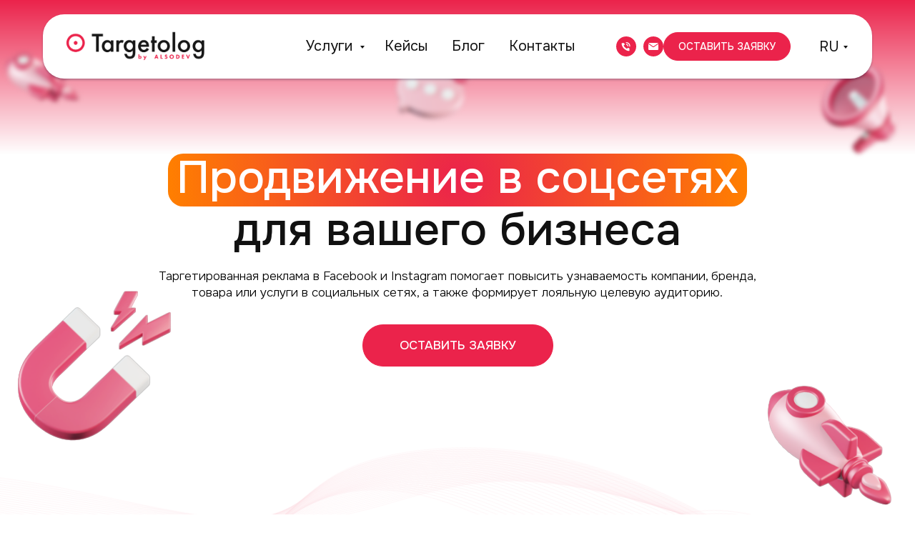

--- FILE ---
content_type: text/html; charset=UTF-8
request_url: https://targetolog.md/target
body_size: 55978
content:
<!DOCTYPE html> <html> <head> <meta charset="utf-8" /> <meta http-equiv="Content-Type" content="text/html; charset=utf-8" /> <meta name="viewport" content="width=device-width, initial-scale=1.0" /> <meta name="google-site-verification" content="SpAScTwkUTkNU_8H2VxFSuYre8-xJFjsYiORNkZEN90" /> <!--metatextblock--> <title>Таргетированная реклама — Продвижение в соцсетях для вашего бизнеса</title> <meta name="description" content="Таргетированная реклама в Facebook и Instagram помогает повысить узнаваемость компании, бренда, товара или услуги в социальных сетях, а также формирует лояльную целевую аудиторию." /> <meta name="keywords" content="Контекст﻿ная реклама,реклама,веб аналитика,аудит контекстной рекламы,продвижение сайта,увеличение продаж,Google Adwords,Google Analytics" /> <meta property="og:url" content="https://targetolog.md/target" /> <meta property="og:title" content="Таргетированная реклама — Продвижение в соцсетях для вашего бизнеса" /> <meta property="og:description" content="Таргетированная реклама в Facebook и Instagram помогает повысить узнаваемость компании, бренда, товара или услуги в социальных сетях, а также формирует лояльную целевую аудиторию." /> <meta property="og:type" content="website" /> <meta property="og:image" content="https://static.tildacdn.one/tild3135-6135-4735-a235-643061616233/_-2.jpg" /> <link rel="canonical" href="https://targetolog.md/target"> <!--/metatextblock--> <meta name="format-detection" content="telephone=no" /> <meta http-equiv="x-dns-prefetch-control" content="on"> <link rel="dns-prefetch" href="https://ws.tildacdn.com"> <link rel="dns-prefetch" href="https://static.tildacdn.one"> <link rel="shortcut icon" href="https://static.tildacdn.one/tild3831-6465-4666-b237-373665323935/favicon_3.ico" type="image/x-icon" /> <link rel="apple-touch-icon" href="https://static.tildacdn.one/tild3734-6664-4638-b464-386365363566/favicon_3-0.png"> <link rel="apple-touch-icon" sizes="76x76" href="https://static.tildacdn.one/tild3734-6664-4638-b464-386365363566/favicon_3-0.png"> <link rel="apple-touch-icon" sizes="152x152" href="https://static.tildacdn.one/tild3734-6664-4638-b464-386365363566/favicon_3-0.png"> <link rel="apple-touch-startup-image" href="https://static.tildacdn.one/tild3734-6664-4638-b464-386365363566/favicon_3-0.png"> <meta name="msapplication-TileColor" content="#ffffff"> <meta name="msapplication-TileImage" content="https://static.tildacdn.one/tild3333-3665-4662-b230-633532343233/270.png"> <!-- Assets --> <script src="https://neo.tildacdn.com/js/tilda-fallback-1.0.min.js" async charset="utf-8"></script> <link rel="stylesheet" href="https://static.tildacdn.one/css/tilda-grid-3.0.min.css" type="text/css" media="all" onerror="this.loaderr='y';"/> <link rel="stylesheet" href="https://static.tildacdn.one/ws/project4842011/tilda-blocks-page65666255.min.css?t=1767890240" type="text/css" media="all" onerror="this.loaderr='y';" /> <link rel="stylesheet" href="https://static.tildacdn.one/css/tilda-animation-2.0.min.css" type="text/css" media="all" onerror="this.loaderr='y';" /> <link rel="stylesheet" href="https://static.tildacdn.one/css/tilda-popup-1.1.min.css" type="text/css" media="print" onload="this.media='all';" onerror="this.loaderr='y';" /> <noscript><link rel="stylesheet" href="https://static.tildacdn.one/css/tilda-popup-1.1.min.css" type="text/css" media="all" /></noscript> <link rel="stylesheet" href="https://static.tildacdn.one/css/tilda-forms-1.0.min.css" type="text/css" media="all" onerror="this.loaderr='y';" /> <link rel="stylesheet" href="https://static.tildacdn.one/css/tilda-feed-1.1.min.css" type="text/css" media="all" onerror="this.loaderr='y';" /> <link rel="stylesheet" href="https://static.tildacdn.one/css/tilda-slds-1.4.min.css" type="text/css" media="print" onload="this.media='all';" onerror="this.loaderr='y';" /> <noscript><link rel="stylesheet" href="https://static.tildacdn.one/css/tilda-slds-1.4.min.css" type="text/css" media="all" /></noscript> <link rel="stylesheet" href="https://fonts.googleapis.com/css2?family=Onest:wght@100..900&family=Roboto:ital,wght@0,100..900;1,100..900&display=swap" type="text/css" /> <link rel="stylesheet" type="text/css" href="/custom.css?t=1767890240"> <script nomodule src="https://static.tildacdn.one/js/tilda-polyfill-1.0.min.js" charset="utf-8"></script> <script type="text/javascript">function t_onReady(func) {if(document.readyState!='loading') {func();} else {document.addEventListener('DOMContentLoaded',func);}}
function t_onFuncLoad(funcName,okFunc,time) {if(typeof window[funcName]==='function') {okFunc();} else {setTimeout(function() {t_onFuncLoad(funcName,okFunc,time);},(time||100));}}function t_throttle(fn,threshhold,scope) {return function() {fn.apply(scope||this,arguments);};}function t396_initialScale(t){var e=document.getElementById("rec"+t);if(e){var i=e.querySelector(".t396__artboard");if(i){window.tn_scale_initial_window_width||(window.tn_scale_initial_window_width=document.documentElement.clientWidth);var a=window.tn_scale_initial_window_width,r=[],n,l=i.getAttribute("data-artboard-screens");if(l){l=l.split(",");for(var o=0;o<l.length;o++)r[o]=parseInt(l[o],10)}else r=[320,480,640,960,1200];for(var o=0;o<r.length;o++){var d=r[o];a>=d&&(n=d)}var _="edit"===window.allrecords.getAttribute("data-tilda-mode"),c="center"===t396_getFieldValue(i,"valign",n,r),s="grid"===t396_getFieldValue(i,"upscale",n,r),w=t396_getFieldValue(i,"height_vh",n,r),g=t396_getFieldValue(i,"height",n,r),u=!!window.opr&&!!window.opr.addons||!!window.opera||-1!==navigator.userAgent.indexOf(" OPR/");if(!_&&c&&!s&&!w&&g&&!u){var h=parseFloat((a/n).toFixed(3)),f=[i,i.querySelector(".t396__carrier"),i.querySelector(".t396__filter")],v=Math.floor(parseInt(g,10)*h)+"px",p;i.style.setProperty("--initial-scale-height",v);for(var o=0;o<f.length;o++)f[o].style.setProperty("height","var(--initial-scale-height)");t396_scaleInitial__getElementsToScale(i).forEach((function(t){t.style.zoom=h}))}}}}function t396_scaleInitial__getElementsToScale(t){return t?Array.prototype.slice.call(t.children).filter((function(t){return t&&(t.classList.contains("t396__elem")||t.classList.contains("t396__group"))})):[]}function t396_getFieldValue(t,e,i,a){var r,n=a[a.length-1];if(!(r=i===n?t.getAttribute("data-artboard-"+e):t.getAttribute("data-artboard-"+e+"-res-"+i)))for(var l=0;l<a.length;l++){var o=a[l];if(!(o<=i)&&(r=o===n?t.getAttribute("data-artboard-"+e):t.getAttribute("data-artboard-"+e+"-res-"+o)))break}return r}window.TN_SCALE_INITIAL_VER="1.0",window.tn_scale_initial_window_width=null;</script> <script src="https://static.tildacdn.one/js/jquery-1.10.2.min.js" charset="utf-8" onerror="this.loaderr='y';"></script> <script src="https://static.tildacdn.one/js/tilda-scripts-3.0.min.js" charset="utf-8" defer onerror="this.loaderr='y';"></script> <script src="https://static.tildacdn.one/ws/project4842011/tilda-blocks-page65666255.min.js?t=1767890240" charset="utf-8" async onerror="this.loaderr='y';"></script> <script src="https://static.tildacdn.one/js/tilda-lazyload-1.0.min.js" charset="utf-8" async onerror="this.loaderr='y';"></script> <script src="https://static.tildacdn.one/js/tilda-animation-2.0.min.js" charset="utf-8" async onerror="this.loaderr='y';"></script> <script src="https://static.tildacdn.one/js/tilda-menu-1.0.min.js" charset="utf-8" async onerror="this.loaderr='y';"></script> <script src="https://static.tildacdn.one/js/tilda-submenublocks-1.0.min.js" charset="utf-8" async onerror="this.loaderr='y';"></script> <script src="https://static.tildacdn.one/js/tilda-popup-1.0.min.js" charset="utf-8" async onerror="this.loaderr='y';"></script> <script src="https://static.tildacdn.one/js/tilda-forms-1.0.min.js" charset="utf-8" async onerror="this.loaderr='y';"></script> <script src="https://static.tildacdn.one/js/tilda-zero-1.1.min.js" charset="utf-8" async onerror="this.loaderr='y';"></script> <script src="https://static.tildacdn.one/js/tilda-feed-1.1.min.js" charset="utf-8" async onerror="this.loaderr='y';"></script> <script src="https://static.tildacdn.one/js/tilda-slds-1.4.min.js" charset="utf-8" async onerror="this.loaderr='y';"></script> <script src="https://static.tildacdn.one/js/hammer.min.js" charset="utf-8" async onerror="this.loaderr='y';"></script> <script src="https://static.tildacdn.one/js/tilda-zero-forms-1.0.min.js" charset="utf-8" async onerror="this.loaderr='y';"></script> <script src="https://static.tildacdn.one/js/tilda-animation-sbs-1.0.min.js" charset="utf-8" async onerror="this.loaderr='y';"></script> <script src="https://static.tildacdn.one/js/tilda-zero-scale-1.0.min.js" charset="utf-8" async onerror="this.loaderr='y';"></script> <script src="https://static.tildacdn.one/js/tilda-zero-tooltip-1.1.min.js" charset="utf-8" async onerror="this.loaderr='y';"></script> <script src="https://static.tildacdn.one/js/tilda-skiplink-1.0.min.js" charset="utf-8" async onerror="this.loaderr='y';"></script> <script src="https://static.tildacdn.one/js/tilda-events-1.0.min.js" charset="utf-8" async onerror="this.loaderr='y';"></script> <script type="text/javascript" src="https://static.tildacdn.one/js/tilda-lk-dashboard-1.0.min.js" charset="utf-8" async onerror="this.loaderr='y';"></script> <!-- nominify begin --><script type="application/ld+json">
{
	"@context": "http://schema.org/",
	"@type": "Article",
	"mainEntityOfPage": {
		"@type": "WebPage",
		"@id": "https://targetolog.md/blog/tpost/mp2cf1t8a1-top-instrumentov-internet-marketinga-kak"
	},
	"author": {
		"@type": "Person",
		"name": ""
	},
	"publisher": {
		"@type": "Organization",
		"name": "",
		"logo": {
			"@type": "ImageObject",
			"url": ""
		}
	},
	"headline": "Топ инструментов интернет-маркетинга: как продвигать бизнес онлайн.",
	"image": "https://static.tildacdn.one/tild6531-3331-4933-b531-333766653065/carl-heyerdahl-KE0nC.jpg",
	"datePublished": ""
}
</script> <script id="mcjs">!function(c,h,i,m,p){m=c.createElement(h),p=c.getElementsByTagName(h)[0],m.async=1,m.src=i,p.parentNode.insertBefore(m,p)}(document,"script","https://chimpstatic.com/mcjs-connected/js/users/c0308f371fa710a183c5611b9/2063d6b95c87ee64fa3b666a2.js");</script><!-- nominify end --><script type="text/javascript">window.dataLayer=window.dataLayer||[];</script> <!-- Google Tag Manager --> <script type="text/javascript">(function(w,d,s,l,i){w[l]=w[l]||[];w[l].push({'gtm.start':new Date().getTime(),event:'gtm.js'});var f=d.getElementsByTagName(s)[0],j=d.createElement(s),dl=l!='dataLayer'?'&l='+l:'';j.async=true;j.src='https://www.googletagmanager.com/gtm.js?id='+i+dl;f.parentNode.insertBefore(j,f);})(window,document,'script','dataLayer','GTM-5QFDRWL');</script> <!-- End Google Tag Manager --> <!-- Global Site Tag (gtag.js) - Google Analytics --> <script type="text/javascript" data-tilda-cookie-type="analytics">window.mainTracker='gtag';window.gtagTrackerID='G-DZT1EDLRR8';function gtag(){dataLayer.push(arguments);}
setTimeout(function(){(function(w,d,s,i){var f=d.getElementsByTagName(s)[0],j=d.createElement(s);j.async=true;j.src='https://www.googletagmanager.com/gtag/js?id='+i;f.parentNode.insertBefore(j,f);gtag('js',new Date());gtag('config',i,{});})(window,document,'script',window.gtagTrackerID);},2000);</script> <script type="text/javascript">(function() {if((/bot|google|yandex|baidu|bing|msn|duckduckbot|teoma|slurp|crawler|spider|robot|crawling|facebook/i.test(navigator.userAgent))===false&&typeof(sessionStorage)!='undefined'&&sessionStorage.getItem('visited')!=='y'&&document.visibilityState){var style=document.createElement('style');style.type='text/css';style.innerHTML='@media screen and (min-width: 980px) {.t-records {opacity: 0;}.t-records_animated {-webkit-transition: opacity ease-in-out .2s;-moz-transition: opacity ease-in-out .2s;-o-transition: opacity ease-in-out .2s;transition: opacity ease-in-out .2s;}.t-records.t-records_visible {opacity: 1;}}';document.getElementsByTagName('head')[0].appendChild(style);function t_setvisRecs(){var alr=document.querySelectorAll('.t-records');Array.prototype.forEach.call(alr,function(el) {el.classList.add("t-records_animated");});setTimeout(function() {Array.prototype.forEach.call(alr,function(el) {el.classList.add("t-records_visible");});sessionStorage.setItem("visited","y");},400);}
document.addEventListener('DOMContentLoaded',t_setvisRecs);}})();</script></head> <body class="t-body" style="margin:0;"> <!--allrecords--> <div id="allrecords" class="t-records" data-hook="blocks-collection-content-node" data-tilda-project-id="4842011" data-tilda-page-id="65666255" data-tilda-page-alias="target" data-tilda-formskey="493a14f5adc59fad2c0191d7e33255ce" data-tilda-stat-scroll="yes" data-tilda-lazy="yes" data-tilda-root-zone="one" data-tilda-project-headcode="yes" data-tilda-ts="y" data-tilda-project-country="MD"> <!--header--> <header id="t-header" class="t-records" data-hook="blocks-collection-content-node" data-tilda-project-id="4842011" data-tilda-page-id="23974139" data-tilda-page-alias="header" data-tilda-formskey="493a14f5adc59fad2c0191d7e33255ce" data-tilda-stat-scroll="yes" data-tilda-lazy="yes" data-tilda-root-zone="one" data-tilda-project-headcode="yes" data-tilda-ts="y" data-tilda-project-country="MD"> <div id="rec851325999" class="r t-rec" style=" " data-animationappear="off" data-record-type="131"> <!-- T123 --> <div class="t123"> <div class="t-container_100 "> <div class="t-width t-width_100 "> <!-- nominify begin --> <style>
    .t-submit.disabled {
        pointer-events: none;
        opacity: 0.6;
        cursor: not-allowed;
    }
</style> <script>
    document.addEventListener("DOMContentLoaded", function () {
        setTimeout(() => {
            const phoneInputs = document.querySelectorAll('input[name="tildaspec-phone-part[]"]');
            if (phoneInputs) {
                Array.prototype.forEach.call(phoneInputs, function (phoneInput) {
                    phoneInput.addEventListener("input", function () {
                        isValidPhoneStart(phoneInput)
                    })
                    phoneInput.addEventListener("paste", function () {
                    setTimeout(() => {
                        isValidPhoneStart(phoneInput);
                    }, 100);
                });
                })
            }

        }, 500)
    });
    function isValidPhoneStart(input) {
        const value = input.value.trim();
        const parentElement = input.closest('.t-input-phonemask__wrap');
        const inputDiv = parentElement.closest('.t-input-group');
        
        const numberInputErrorElement = inputDiv.querySelector('.t-input-error');
        const closestIsoElement = parentElement.querySelector('.js-phonemask-result-iso');
        
        const parentForm = inputDiv.closest('.t-form__inputsbox');
        const formSubmitButton = parentForm.querySelector('.t-submit');
        
        if (closestIsoElement && closestIsoElement.value === "+373" && value.length > 0) {
            if (![2, 3, 6, 7].includes(Number(value[0]))) {
                inputDiv.classList.add('js-error-control-box');
                numberInputErrorElement.textContent = numberFirstSymbolErrorText();
                formSubmitButton.classList.add('disabled');
                return
            }
            if (value.length > 1 && Number(value[0]) === 3 && ![8, 0].includes(Number(value[1]))) {
                inputDiv.classList.add('js-error-control-box');
                numberInputErrorElement.textContent = numberFirstSymbolErrorText();
                formSubmitButton.classList.add('disabled');
                return
            }
        }
        inputDiv.classList.remove('js-error-control-box');
        numberInputErrorElement.textContent = "";
        formSubmitButton.classList.remove('disabled');
    }
    
    function numberFirstSymbolErrorText() {
        if (window.location.href.includes('/ru')) {
            return "Пожалуйста, введите правильный номер телефона"
        }
        return "Vă rugăm să introduceți numărul de telefon corect"
    }
</script> <!-- nominify end --> </div> </div> </div> </div> </header> <!--/header--> <div id="rec909599191" class="r t-rec t-screenmin-980px" style=" " data-animationappear="off" data-record-type="121" data-alias-record-type="481" data-screen-min="980px"> <!-- T481 --> <div id="nav909599191marker"></div> <div class="tmenu-mobile tmenu-mobile_positionfixed"> <div class="tmenu-mobile__container"> <div class="tmenu-mobile__burgerlogo"> <a href="/"> <img
src="https://static.tildacdn.one/tild6432-6634-4136-b836-613836643730/logo_Targetolog_1000.png"
class="tmenu-mobile__imglogo"
imgfield="img"
style="max-width: 200px; width: 200px;"
alt="Company"> </a> </div> <button type="button"
class="t-menuburger t-menuburger_second "
aria-label="Навигационное меню"
aria-expanded="false"> <span style="background-color:#eb234b;"></span> <span style="background-color:#eb234b;"></span> <span style="background-color:#eb234b;"></span> <span style="background-color:#eb234b;"></span> </button> <script>function t_menuburger_init(recid) {var rec=document.querySelector('#rec' + recid);if(!rec) return;var burger=rec.querySelector('.t-menuburger');if(!burger) return;var isSecondStyle=burger.classList.contains('t-menuburger_second');if(isSecondStyle&&!window.isMobile&&!('ontouchend' in document)) {burger.addEventListener('mouseenter',function() {if(burger.classList.contains('t-menuburger-opened')) return;burger.classList.remove('t-menuburger-unhovered');burger.classList.add('t-menuburger-hovered');});burger.addEventListener('mouseleave',function() {if(burger.classList.contains('t-menuburger-opened')) return;burger.classList.remove('t-menuburger-hovered');burger.classList.add('t-menuburger-unhovered');setTimeout(function() {burger.classList.remove('t-menuburger-unhovered');},300);});}
burger.addEventListener('click',function() {if(!burger.closest('.tmenu-mobile')&&!burger.closest('.t450__burger_container')&&!burger.closest('.t466__container')&&!burger.closest('.t204__burger')&&!burger.closest('.t199__js__menu-toggler')) {burger.classList.toggle('t-menuburger-opened');burger.classList.remove('t-menuburger-unhovered');}});var menu=rec.querySelector('[data-menu="yes"]');if(!menu) return;var menuLinks=menu.querySelectorAll('.t-menu__link-item');var submenuClassList=['t978__menu-link_hook','t978__tm-link','t966__tm-link','t794__tm-link','t-menusub__target-link'];Array.prototype.forEach.call(menuLinks,function(link) {link.addEventListener('click',function() {var isSubmenuHook=submenuClassList.some(function(submenuClass) {return link.classList.contains(submenuClass);});if(isSubmenuHook) return;burger.classList.remove('t-menuburger-opened');});});menu.addEventListener('clickedAnchorInTooltipMenu',function() {burger.classList.remove('t-menuburger-opened');});}
t_onReady(function() {t_onFuncLoad('t_menuburger_init',function(){t_menuburger_init('909599191');});});</script> <style>.t-menuburger{position:relative;flex-shrink:0;width:28px;height:20px;padding:0;border:none;background-color:transparent;outline:none;-webkit-transform:rotate(0deg);transform:rotate(0deg);transition:transform .5s ease-in-out;cursor:pointer;z-index:999;}.t-menuburger span{display:block;position:absolute;width:100%;opacity:1;left:0;-webkit-transform:rotate(0deg);transform:rotate(0deg);transition:.25s ease-in-out;height:3px;background-color:#000;}.t-menuburger span:nth-child(1){top:0px;}.t-menuburger span:nth-child(2),.t-menuburger span:nth-child(3){top:8px;}.t-menuburger span:nth-child(4){top:16px;}.t-menuburger__big{width:42px;height:32px;}.t-menuburger__big span{height:5px;}.t-menuburger__big span:nth-child(2),.t-menuburger__big span:nth-child(3){top:13px;}.t-menuburger__big span:nth-child(4){top:26px;}.t-menuburger__small{width:22px;height:14px;}.t-menuburger__small span{height:2px;}.t-menuburger__small span:nth-child(2),.t-menuburger__small span:nth-child(3){top:6px;}.t-menuburger__small span:nth-child(4){top:12px;}.t-menuburger-opened span:nth-child(1){top:8px;width:0%;left:50%;}.t-menuburger-opened span:nth-child(2){-webkit-transform:rotate(45deg);transform:rotate(45deg);}.t-menuburger-opened span:nth-child(3){-webkit-transform:rotate(-45deg);transform:rotate(-45deg);}.t-menuburger-opened span:nth-child(4){top:8px;width:0%;left:50%;}.t-menuburger-opened.t-menuburger__big span:nth-child(1){top:6px;}.t-menuburger-opened.t-menuburger__big span:nth-child(4){top:18px;}.t-menuburger-opened.t-menuburger__small span:nth-child(1),.t-menuburger-opened.t-menuburger__small span:nth-child(4){top:6px;}@media (hover),(min-width:0\0){.t-menuburger_first:hover span:nth-child(1){transform:translateY(1px);}.t-menuburger_first:hover span:nth-child(4){transform:translateY(-1px);}.t-menuburger_first.t-menuburger__big:hover span:nth-child(1){transform:translateY(3px);}.t-menuburger_first.t-menuburger__big:hover span:nth-child(4){transform:translateY(-3px);}}.t-menuburger_second span:nth-child(2),.t-menuburger_second span:nth-child(3){width:80%;left:20%;right:0;}@media (hover),(min-width:0\0){.t-menuburger_second.t-menuburger-hovered span:nth-child(2),.t-menuburger_second.t-menuburger-hovered span:nth-child(3){animation:t-menuburger-anim 0.3s ease-out normal forwards;}.t-menuburger_second.t-menuburger-unhovered span:nth-child(2),.t-menuburger_second.t-menuburger-unhovered span:nth-child(3){animation:t-menuburger-anim2 0.3s ease-out normal forwards;}}.t-menuburger_second.t-menuburger-opened span:nth-child(2),.t-menuburger_second.t-menuburger-opened span:nth-child(3){left:0;right:0;width:100%!important;}.t-menuburger_third span:nth-child(4){width:70%;left:unset;right:0;}@media (hover),(min-width:0\0){.t-menuburger_third:not(.t-menuburger-opened):hover span:nth-child(4){width:100%;}}.t-menuburger_third.t-menuburger-opened span:nth-child(4){width:0!important;right:50%;}.t-menuburger_fourth{height:12px;}.t-menuburger_fourth.t-menuburger__small{height:8px;}.t-menuburger_fourth.t-menuburger__big{height:18px;}.t-menuburger_fourth span:nth-child(2),.t-menuburger_fourth span:nth-child(3){top:4px;opacity:0;}.t-menuburger_fourth span:nth-child(4){top:8px;}.t-menuburger_fourth.t-menuburger__small span:nth-child(2),.t-menuburger_fourth.t-menuburger__small span:nth-child(3){top:3px;}.t-menuburger_fourth.t-menuburger__small span:nth-child(4){top:6px;}.t-menuburger_fourth.t-menuburger__small span:nth-child(2),.t-menuburger_fourth.t-menuburger__small span:nth-child(3){top:3px;}.t-menuburger_fourth.t-menuburger__small span:nth-child(4){top:6px;}.t-menuburger_fourth.t-menuburger__big span:nth-child(2),.t-menuburger_fourth.t-menuburger__big span:nth-child(3){top:6px;}.t-menuburger_fourth.t-menuburger__big span:nth-child(4){top:12px;}@media (hover),(min-width:0\0){.t-menuburger_fourth:not(.t-menuburger-opened):hover span:nth-child(1){transform:translateY(1px);}.t-menuburger_fourth:not(.t-menuburger-opened):hover span:nth-child(4){transform:translateY(-1px);}.t-menuburger_fourth.t-menuburger__big:not(.t-menuburger-opened):hover span:nth-child(1){transform:translateY(3px);}.t-menuburger_fourth.t-menuburger__big:not(.t-menuburger-opened):hover span:nth-child(4){transform:translateY(-3px);}}.t-menuburger_fourth.t-menuburger-opened span:nth-child(1),.t-menuburger_fourth.t-menuburger-opened span:nth-child(4){top:4px;}.t-menuburger_fourth.t-menuburger-opened span:nth-child(2),.t-menuburger_fourth.t-menuburger-opened span:nth-child(3){opacity:1;}@keyframes t-menuburger-anim{0%{width:80%;left:20%;right:0;}50%{width:100%;left:0;right:0;}100%{width:80%;left:0;right:20%;}}@keyframes t-menuburger-anim2{0%{width:80%;left:0;}50%{width:100%;right:0;left:0;}100%{width:80%;left:20%;right:0;}}</style> </div> </div> <style>.tmenu-mobile{background-color:#111;display:none;width:100%;top:0;z-index:990;}.tmenu-mobile_positionfixed{position:fixed;}.tmenu-mobile__text{color:#fff;}.tmenu-mobile__container{min-height:64px;padding:20px;position:relative;box-sizing:border-box;display:-webkit-flex;display:-ms-flexbox;display:flex;-webkit-align-items:center;-ms-flex-align:center;align-items:center;-webkit-justify-content:space-between;-ms-flex-pack:justify;justify-content:space-between;}.tmenu-mobile__list{display:block;}.tmenu-mobile__burgerlogo{display:inline-block;font-size:24px;font-weight:400;white-space:nowrap;vertical-align:middle;}.tmenu-mobile__imglogo{height:auto;display:block;max-width:300px!important;box-sizing:border-box;padding:0;margin:0 auto;}@media screen and (max-width:980px){.tmenu-mobile__menucontent_hidden{display:none;height:100%;}.tmenu-mobile{display:block;}}@media screen and (max-width:980px){#rec909599191 .tmenu-mobile{background-color:#ffffff;}#rec909599191 .tmenu-mobile__menucontent_fixed{position:fixed;top:64px;}#rec909599191 .t-menuburger{-webkit-order:1;-ms-flex-order:1;order:1;}}</style> <div id="nav909599191" data-top="20px" class="t481 t-col_12 t481__positionfixed tmenu-mobile__menucontent_hidden tmenu-mobile__menucontent_fixed" style="border-radius: 30px;top: 20px;background-color: rgba(255,255,255,1); height:90px; " data-bgcolor-hex="#ffffff" data-bgcolor-rgba="rgba(255,255,255,1)" data-navmarker="nav909599191marker" data-appearoffset="" data-bgopacity-two="" data-menushadow="" data-menushadow-css="0px 2px 3px rgba(0,11,48,0.25)" data-bgopacity="1" data-menu-items-align="right" data-menu="yes"> <div class="t481__maincontainer " style="height:90px;"> <div class="t481__padding40px"></div> <div class="t481__leftside"> <div class="t481__leftcontainer" style="display: block;"> <a href="/"> <img class="t481__imglogo t481__imglogomobile"
src="https://static.tildacdn.one/tild6432-6634-4136-b836-613836643730/logo_Targetolog_1000.png"
imgfield="img"
style="max-width: 200px;width: 200px; height: auto; display: block;" alt="Company"> </a> </div> </div> <div class="t481__centerside t481__menualign_right"> <nav class="t481__centercontainer"> <ul role="list" class="t481__list t-menu__list"> <li class="t481__list_item"
style="padding:0 15px 0 0;"> <a class="t-menu__link-item"
href="#submenu:services" data-menu-submenu-hook="" data-menu-item-number="1">
Услуги
</a> </li> <li class="t481__list_item"
style="padding:0 15px;"> <a class="t-menu__link-item"
href="/cases" data-menu-submenu-hook="" data-menu-item-number="2">
Кейсы
</a> </li> <li class="t481__list_item"
style="padding:0 15px;"> <a class="t-menu__link-item"
href="/blog" data-menu-submenu-hook="" data-menu-item-number="3">
Блог
</a> </li> <li class="t481__list_item"
style="padding:0 0 0 15px;"> <a class="t-menu__link-item"
href="#contacts" data-menu-submenu-hook="" data-menu-item-number="4">
Контакты
</a> </li> </ul> </nav> </div> <div class="t481__rightside"> <div class="t481__rightcontainer"> <div class="t-sociallinks"> <ul role="list" class="t-sociallinks__wrapper" aria-label="Соц. сети"> <!-- new soclinks --><li class="t-sociallinks__item t-sociallinks__item_phone"><a href="tel:+373 22 022 415" target="_self" rel="nofollow" aria-label="Телефон" style="width: 28px; height: 28px;"><svg class="t-sociallinks__svg" role="presentation" width=28px height=28px viewBox="0 0 100 100" fill="none"
xmlns="http://www.w3.org/2000/svg"> <path fill-rule="evenodd" clip-rule="evenodd"
d="M50 100C77.6142 100 100 77.6142 100 50C100 22.3858 77.6142 0 50 0C22.3858 0 0 22.3858 0 50C0 77.6142 22.3858 100 50 100ZM50.0089 29H51.618C56.4915 29.0061 61.1633 30.9461 64.6073 34.3938C68.0512 37.8415 69.9856 42.5151 69.9856 47.3879V48.9968C69.9338 49.5699 69.6689 50.1027 69.2433 50.49C68.8177 50.8772 68.2623 51.0908 67.6868 51.0884H67.5029C66.8966 51.0358 66.3359 50.745 65.9437 50.2796C65.5516 49.8143 65.36 49.2124 65.4109 48.6061V47.3879C65.4109 43.7303 63.9578 40.2225 61.3711 37.6362C58.7844 35.0499 55.2761 33.597 51.618 33.597H50.3997C49.79 33.6488 49.1847 33.4563 48.7169 33.0619C48.2492 32.6675 47.9573 32.1035 47.9054 31.4939C47.8536 30.8843 48.0461 30.279 48.4406 29.8114C48.835 29.3437 49.3992 29.0518 50.0089 29ZM56.889 49.0132C56.4579 48.5821 56.2157 47.9975 56.2157 47.3879C56.2157 46.1687 55.7313 44.9994 54.869 44.1373C54.0068 43.2752 52.8374 42.7909 51.618 42.7909C51.0083 42.7909 50.4236 42.5488 49.9925 42.1177C49.5614 41.6867 49.3192 41.102 49.3192 40.4924C49.3192 39.8828 49.5614 39.2982 49.9925 38.8672C50.4236 38.4361 51.0083 38.1939 51.618 38.1939C54.0568 38.1939 56.3956 39.1626 58.1201 40.8868C59.8445 42.611 60.8133 44.9495 60.8133 47.3879C60.8133 47.9975 60.5711 48.5821 60.14 49.0132C59.7089 49.4442 59.1242 49.6864 58.5145 49.6864C57.9048 49.6864 57.3201 49.4442 56.889 49.0132ZM66.4011 69.0663L66.401 69.0846C66.3999 69.5725 66.2967 70.0547 66.0981 70.5003C65.8998 70.9451 65.611 71.3435 65.2499 71.67C64.8674 72.0182 64.4123 72.2771 63.9176 72.428C63.4516 72.5702 62.9613 72.6132 62.4782 72.5546C58.2475 72.53 53.4102 70.5344 49.1802 68.1761C44.8871 65.7827 41.0444 62.915 38.8019 60.9903L38.7681 60.9613L38.7367 60.9299C32.3303 54.5198 28.2175 46.1735 27.0362 37.186C26.9623 36.6765 27.0018 36.157 27.1519 35.6645C27.3027 35.1695 27.5615 34.7142 27.9094 34.3314C28.2397 33.9658 28.6436 33.6742 29.0944 33.4757C29.5447 33.2775 30.0316 33.1766 30.5234 33.1796H37.4967C38.299 33.1636 39.0826 33.4244 39.7156 33.9184C40.3527 34.4156 40.7979 35.1184 40.9754 35.9071L41.0038 36.0335V36.1631C41.0038 36.4901 41.0787 36.795 41.1847 37.2268C41.2275 37.4012 41.2755 37.5965 41.3256 37.8221L41.326 37.8238C41.583 38.9896 41.925 40.1351 42.3491 41.251L42.7322 42.259L38.4899 44.26L38.4846 44.2625C38.204 44.3914 37.986 44.6263 37.8784 44.9157L37.8716 44.934L37.8642 44.952C37.7476 45.236 37.7476 45.5545 37.8642 45.8385L37.9144 45.9608L37.9359 46.0912C38.0802 46.9648 38.5603 48.0981 39.4062 49.4169C40.243 50.7215 41.3964 52.1437 42.808 53.5872C45.6206 56.4634 49.3981 59.3625 53.5798 61.5387C53.8533 61.6395 54.1552 61.6343 54.4257 61.5231L54.4437 61.5157L54.462 61.5089C54.7501 61.4016 54.9842 61.1848 55.1133 60.9057L55.1148 60.9023L57.0232 56.6591L58.0397 57.03C59.1934 57.4509 60.3737 57.7947 61.5729 58.0592L61.5785 58.0605L61.5841 58.0618C62.152 58.1929 62.7727 58.3042 63.3802 58.3942L63.4231 58.4006L63.4654 58.4101C64.2537 58.5877 64.956 59.0332 65.453 59.6706C65.9429 60.2991 66.2033 61.0758 66.1916 61.8721L66.4011 69.0663Z"
fill="#eb234b" /> </svg></a></li>&nbsp;<li class="t-sociallinks__item t-sociallinks__item_email"><a href="mailto:sales@targetolog.md" target="_blank" rel="nofollow" aria-label="Электронная почта" style="width: 28px; height: 28px;"><svg class="t-sociallinks__svg" role="presentation" width=28px height=28px viewBox="0 0 100 100" fill="none" xmlns="http://www.w3.org/2000/svg"> <path fill-rule="evenodd" clip-rule="evenodd" d="M50 100C77.6142 100 100 77.6142 100 50C100 22.3858 77.6142 0 50 0C22.3858 0 0 22.3858 0 50C0 77.6142 22.3858 100 50 100ZM51.8276 49.2076L74.191 33.6901C73.4347 32.6649 72.2183 32 70.8466 32H29.1534C27.8336 32 26.6576 32.6156 25.8968 33.5752L47.5881 49.172C48.8512 50.0802 50.5494 50.0945 51.8276 49.2076ZM75 63.6709V37.6286L53.4668 52.57C51.1883 54.151 48.1611 54.1256 45.9095 52.5066L25 37.4719V63.6709C25 65.9648 26.8595 67.8243 29.1534 67.8243H70.8466C73.1405 67.8243 75 65.9648 75 63.6709Z" fill="#eb234b"/> </svg></a></li><!-- /new soclinks --> </ul> </div> <div class="t481__right_buttons"> <div class="t481__right_buttons_wrap"> <div class="t481__right_buttons_but"> <a
class="t-btn t-btnflex t-btnflex_type_button t-btnflex_md"
href="#popup:application"><span class="t-btnflex__text">Оставить заявку</span> <style>#rec909599191 .t-btnflex.t-btnflex_type_button {color:#ffffff;background-color:#eb234b;border-style:solid !important;border-color:#eb234b !important;--border-width:1px;border-radius:20px;box-shadow:none !important;font-weight:500;text-transform:uppercase;transition-duration:0.2s;transition-property:background-color,color,border-color,box-shadow,opacity,transform,gap;transition-timing-function:ease-in-out;}@media (hover:hover) {#rec909599191 .t-btnflex.t-btnflex_type_button:not(.t-animate_no-hover):hover {color:#eb234b !important;border-color:#eb234b !important;background-color:#ffffff !important;}#rec909599191 .t-btnflex.t-btnflex_type_button:not(.t-animate_no-hover):focus-visible {color:#eb234b !important;border-color:#eb234b !important;background-color:#ffffff !important;}}</style></a> </div> </div> </div> <div class="t481__right_langs"> <div class="t481__right_buttons_wrap"> <div class="t481__right_langs_lang"> <a style="" href="#submenu:language">RU</a> </div> </div> </div> </div> </div> <div class="t481__padding40px"></div> </div> </div> <style>@media screen and (max-width:980px){#rec909599191 .t481__leftcontainer{display:none!important;}}</style> <style>@media screen and (max-width:980px){#rec909599191 .t481__leftcontainer{padding:20px;}}@media screen and (max-width:980px){#rec909599191 .t481__imglogo{padding:20px 0;}}</style> <script type="text/javascript">t_onReady(function() {t_onFuncLoad('t_menu__highlightActiveLinks',function() {t_menu__highlightActiveLinks('.t481__list_item a');});t_onFuncLoad('t_menu__findAnchorLinks',function() {t_menu__findAnchorLinks('909599191','.t481__list_item a');});});t_onFuncLoad('t_menu__setBGcolor',function() {window.addEventListener('resize',t_throttle(function() {t_menu__setBGcolor('909599191','.t481');}));});t_onReady(function() {t_onFuncLoad('t_menu__setBGcolor',function() {t_menu__setBGcolor('909599191','.t481');});t_onFuncLoad('t_menu__interactFromKeyboard',function() {t_menu__interactFromKeyboard('909599191');});});</script> <script type="text/javascript">t_onReady(function() {var rec=document.querySelector('#rec909599191');if(!rec) return;var wrapperBlock=rec.querySelector('.t481');if(!wrapperBlock) return;t_onFuncLoad('t_menu__createMobileMenu',function() {t_menu__createMobileMenu('909599191','.t481');});});</script> <style>#rec909599191 .t-menu__link-item{-webkit-transition:color 0.3s ease-in-out,opacity 0.3s ease-in-out;transition:color 0.3s ease-in-out,opacity 0.3s ease-in-out;}#rec909599191 .t-menu__link-item.t-active:not(.t978__menu-link){color:#111111 !important;opacity:1 !important;}@supports (overflow:-webkit-marquee) and (justify-content:inherit){#rec909599191 .t-menu__link-item,#rec909599191 .t-menu__link-item.t-active{opacity:1 !important;}}</style> <style> #rec909599191 a.t-menu__link-item{font-size:20px;color:#111111;}#rec909599191 .t481__right_langs_lang a{font-size:20px;color:#111111;}</style> <style>#rec909599191 .t481 {box-shadow:0px 2px 3px rgba(0,11,48,0.25);}</style> </div> <div id="rec909599194" class="r t-rec t-screenmax-980px" style=" " data-animationappear="off" data-record-type="121" data-alias-record-type="481" data-screen-max="980px"> <!-- T481 --> <div id="nav909599194marker"></div> <div class="tmenu-mobile tmenu-mobile_positionfixed"> <div class="tmenu-mobile__container"> <div class="tmenu-mobile__burgerlogo"> <a href="/"> <img
src="https://static.tildacdn.one/tild6432-6634-4136-b836-613836643730/logo_Targetolog_1000.png"
class="tmenu-mobile__imglogo"
imgfield="img"
style="max-width: 200px; width: 200px;"
alt="Company"> </a> </div> <button type="button"
class="t-menuburger t-menuburger_second "
aria-label="Навигационное меню"
aria-expanded="false"> <span style="background-color:#eb234b;"></span> <span style="background-color:#eb234b;"></span> <span style="background-color:#eb234b;"></span> <span style="background-color:#eb234b;"></span> </button> <script>function t_menuburger_init(recid) {var rec=document.querySelector('#rec' + recid);if(!rec) return;var burger=rec.querySelector('.t-menuburger');if(!burger) return;var isSecondStyle=burger.classList.contains('t-menuburger_second');if(isSecondStyle&&!window.isMobile&&!('ontouchend' in document)) {burger.addEventListener('mouseenter',function() {if(burger.classList.contains('t-menuburger-opened')) return;burger.classList.remove('t-menuburger-unhovered');burger.classList.add('t-menuburger-hovered');});burger.addEventListener('mouseleave',function() {if(burger.classList.contains('t-menuburger-opened')) return;burger.classList.remove('t-menuburger-hovered');burger.classList.add('t-menuburger-unhovered');setTimeout(function() {burger.classList.remove('t-menuburger-unhovered');},300);});}
burger.addEventListener('click',function() {if(!burger.closest('.tmenu-mobile')&&!burger.closest('.t450__burger_container')&&!burger.closest('.t466__container')&&!burger.closest('.t204__burger')&&!burger.closest('.t199__js__menu-toggler')) {burger.classList.toggle('t-menuburger-opened');burger.classList.remove('t-menuburger-unhovered');}});var menu=rec.querySelector('[data-menu="yes"]');if(!menu) return;var menuLinks=menu.querySelectorAll('.t-menu__link-item');var submenuClassList=['t978__menu-link_hook','t978__tm-link','t966__tm-link','t794__tm-link','t-menusub__target-link'];Array.prototype.forEach.call(menuLinks,function(link) {link.addEventListener('click',function() {var isSubmenuHook=submenuClassList.some(function(submenuClass) {return link.classList.contains(submenuClass);});if(isSubmenuHook) return;burger.classList.remove('t-menuburger-opened');});});menu.addEventListener('clickedAnchorInTooltipMenu',function() {burger.classList.remove('t-menuburger-opened');});}
t_onReady(function() {t_onFuncLoad('t_menuburger_init',function(){t_menuburger_init('909599194');});});</script> <style>.t-menuburger{position:relative;flex-shrink:0;width:28px;height:20px;padding:0;border:none;background-color:transparent;outline:none;-webkit-transform:rotate(0deg);transform:rotate(0deg);transition:transform .5s ease-in-out;cursor:pointer;z-index:999;}.t-menuburger span{display:block;position:absolute;width:100%;opacity:1;left:0;-webkit-transform:rotate(0deg);transform:rotate(0deg);transition:.25s ease-in-out;height:3px;background-color:#000;}.t-menuburger span:nth-child(1){top:0px;}.t-menuburger span:nth-child(2),.t-menuburger span:nth-child(3){top:8px;}.t-menuburger span:nth-child(4){top:16px;}.t-menuburger__big{width:42px;height:32px;}.t-menuburger__big span{height:5px;}.t-menuburger__big span:nth-child(2),.t-menuburger__big span:nth-child(3){top:13px;}.t-menuburger__big span:nth-child(4){top:26px;}.t-menuburger__small{width:22px;height:14px;}.t-menuburger__small span{height:2px;}.t-menuburger__small span:nth-child(2),.t-menuburger__small span:nth-child(3){top:6px;}.t-menuburger__small span:nth-child(4){top:12px;}.t-menuburger-opened span:nth-child(1){top:8px;width:0%;left:50%;}.t-menuburger-opened span:nth-child(2){-webkit-transform:rotate(45deg);transform:rotate(45deg);}.t-menuburger-opened span:nth-child(3){-webkit-transform:rotate(-45deg);transform:rotate(-45deg);}.t-menuburger-opened span:nth-child(4){top:8px;width:0%;left:50%;}.t-menuburger-opened.t-menuburger__big span:nth-child(1){top:6px;}.t-menuburger-opened.t-menuburger__big span:nth-child(4){top:18px;}.t-menuburger-opened.t-menuburger__small span:nth-child(1),.t-menuburger-opened.t-menuburger__small span:nth-child(4){top:6px;}@media (hover),(min-width:0\0){.t-menuburger_first:hover span:nth-child(1){transform:translateY(1px);}.t-menuburger_first:hover span:nth-child(4){transform:translateY(-1px);}.t-menuburger_first.t-menuburger__big:hover span:nth-child(1){transform:translateY(3px);}.t-menuburger_first.t-menuburger__big:hover span:nth-child(4){transform:translateY(-3px);}}.t-menuburger_second span:nth-child(2),.t-menuburger_second span:nth-child(3){width:80%;left:20%;right:0;}@media (hover),(min-width:0\0){.t-menuburger_second.t-menuburger-hovered span:nth-child(2),.t-menuburger_second.t-menuburger-hovered span:nth-child(3){animation:t-menuburger-anim 0.3s ease-out normal forwards;}.t-menuburger_second.t-menuburger-unhovered span:nth-child(2),.t-menuburger_second.t-menuburger-unhovered span:nth-child(3){animation:t-menuburger-anim2 0.3s ease-out normal forwards;}}.t-menuburger_second.t-menuburger-opened span:nth-child(2),.t-menuburger_second.t-menuburger-opened span:nth-child(3){left:0;right:0;width:100%!important;}.t-menuburger_third span:nth-child(4){width:70%;left:unset;right:0;}@media (hover),(min-width:0\0){.t-menuburger_third:not(.t-menuburger-opened):hover span:nth-child(4){width:100%;}}.t-menuburger_third.t-menuburger-opened span:nth-child(4){width:0!important;right:50%;}.t-menuburger_fourth{height:12px;}.t-menuburger_fourth.t-menuburger__small{height:8px;}.t-menuburger_fourth.t-menuburger__big{height:18px;}.t-menuburger_fourth span:nth-child(2),.t-menuburger_fourth span:nth-child(3){top:4px;opacity:0;}.t-menuburger_fourth span:nth-child(4){top:8px;}.t-menuburger_fourth.t-menuburger__small span:nth-child(2),.t-menuburger_fourth.t-menuburger__small span:nth-child(3){top:3px;}.t-menuburger_fourth.t-menuburger__small span:nth-child(4){top:6px;}.t-menuburger_fourth.t-menuburger__small span:nth-child(2),.t-menuburger_fourth.t-menuburger__small span:nth-child(3){top:3px;}.t-menuburger_fourth.t-menuburger__small span:nth-child(4){top:6px;}.t-menuburger_fourth.t-menuburger__big span:nth-child(2),.t-menuburger_fourth.t-menuburger__big span:nth-child(3){top:6px;}.t-menuburger_fourth.t-menuburger__big span:nth-child(4){top:12px;}@media (hover),(min-width:0\0){.t-menuburger_fourth:not(.t-menuburger-opened):hover span:nth-child(1){transform:translateY(1px);}.t-menuburger_fourth:not(.t-menuburger-opened):hover span:nth-child(4){transform:translateY(-1px);}.t-menuburger_fourth.t-menuburger__big:not(.t-menuburger-opened):hover span:nth-child(1){transform:translateY(3px);}.t-menuburger_fourth.t-menuburger__big:not(.t-menuburger-opened):hover span:nth-child(4){transform:translateY(-3px);}}.t-menuburger_fourth.t-menuburger-opened span:nth-child(1),.t-menuburger_fourth.t-menuburger-opened span:nth-child(4){top:4px;}.t-menuburger_fourth.t-menuburger-opened span:nth-child(2),.t-menuburger_fourth.t-menuburger-opened span:nth-child(3){opacity:1;}@keyframes t-menuburger-anim{0%{width:80%;left:20%;right:0;}50%{width:100%;left:0;right:0;}100%{width:80%;left:0;right:20%;}}@keyframes t-menuburger-anim2{0%{width:80%;left:0;}50%{width:100%;right:0;left:0;}100%{width:80%;left:20%;right:0;}}</style> </div> </div> <style>.tmenu-mobile{background-color:#111;display:none;width:100%;top:0;z-index:990;}.tmenu-mobile_positionfixed{position:fixed;}.tmenu-mobile__text{color:#fff;}.tmenu-mobile__container{min-height:64px;padding:20px;position:relative;box-sizing:border-box;display:-webkit-flex;display:-ms-flexbox;display:flex;-webkit-align-items:center;-ms-flex-align:center;align-items:center;-webkit-justify-content:space-between;-ms-flex-pack:justify;justify-content:space-between;}.tmenu-mobile__list{display:block;}.tmenu-mobile__burgerlogo{display:inline-block;font-size:24px;font-weight:400;white-space:nowrap;vertical-align:middle;}.tmenu-mobile__imglogo{height:auto;display:block;max-width:300px!important;box-sizing:border-box;padding:0;margin:0 auto;}@media screen and (max-width:980px){.tmenu-mobile__menucontent_hidden{display:none;height:100%;}.tmenu-mobile{display:block;}}@media screen and (max-width:980px){#rec909599194 .tmenu-mobile{background-color:#ffffff;}#rec909599194 .tmenu-mobile__menucontent_fixed{position:fixed;top:64px;}#rec909599194 .t-menuburger{-webkit-order:1;-ms-flex-order:1;order:1;}}</style> <div id="nav909599194" data-top="20px" class="t481 t-col_12 t481__positionfixed tmenu-mobile__menucontent_hidden tmenu-mobile__menucontent_fixed" style="border-radius: 30px;top: 20px;background-color: rgba(255,255,255,1); height:90px; " data-bgcolor-hex="#ffffff" data-bgcolor-rgba="rgba(255,255,255,1)" data-navmarker="nav909599194marker" data-appearoffset="" data-bgopacity-two="" data-menushadow="" data-menushadow-css="0px 2px 3px rgba(0,11,48,0.25)" data-bgopacity="1" data-menu-items-align="right" data-menu="yes"> <div class="t481__maincontainer " style="height:90px;"> <div class="t481__padding40px"></div> <div class="t481__leftside"> <div class="t481__leftcontainer" style="display: block;"> <a href="/"> <img class="t481__imglogo t481__imglogomobile"
src="https://static.tildacdn.one/tild6432-6634-4136-b836-613836643730/logo_Targetolog_1000.png"
imgfield="img"
style="max-width: 200px;width: 200px; height: auto; display: block;" alt="Company"> </a> </div> </div> <div class="t481__centerside t481__menualign_right"> <nav class="t481__centercontainer"> <ul role="list" class="t481__list t-menu__list"> <li class="t481__list_item"
style="padding:0 15px 0 0;"> <a class="t-menu__link-item"
href="/" data-menu-submenu-hook="" data-menu-item-number="1">
Главная страница
</a> </li> <li class="t481__list_item"
style="padding:0 15px;"> <a class="t-menu__link-item"
href="#submenu:services" data-menu-submenu-hook="" data-menu-item-number="2">
Услуги
</a> </li> <li class="t481__list_item"
style="padding:0 15px;"> <a class="t-menu__link-item"
href="/cases" data-menu-submenu-hook="" data-menu-item-number="3">
Кейсы
</a> </li> <li class="t481__list_item"
style="padding:0 15px;"> <a class="t-menu__link-item"
href="/blog" data-menu-submenu-hook="" data-menu-item-number="4">
Блог
</a> </li> <li class="t481__list_item"
style="padding:0 0 0 15px;"> <a class="t-menu__link-item"
href="#contacts" data-menu-submenu-hook="" data-menu-item-number="5">
Контакты
</a> </li> </ul> </nav> </div> <div class="t481__rightside"> <div class="t481__rightcontainer"> <div class="t-sociallinks"> <ul role="list" class="t-sociallinks__wrapper" aria-label="Соц. сети"> <!-- new soclinks --><li class="t-sociallinks__item t-sociallinks__item_phone"><a href="tel:+373 22 022 415" target="_self" rel="nofollow" aria-label="Телефон" style="width: 28px; height: 28px;"><svg class="t-sociallinks__svg" role="presentation" width=28px height=28px viewBox="0 0 100 100" fill="none"
xmlns="http://www.w3.org/2000/svg"> <path fill-rule="evenodd" clip-rule="evenodd"
d="M50 100C77.6142 100 100 77.6142 100 50C100 22.3858 77.6142 0 50 0C22.3858 0 0 22.3858 0 50C0 77.6142 22.3858 100 50 100ZM50.0089 29H51.618C56.4915 29.0061 61.1633 30.9461 64.6073 34.3938C68.0512 37.8415 69.9856 42.5151 69.9856 47.3879V48.9968C69.9338 49.5699 69.6689 50.1027 69.2433 50.49C68.8177 50.8772 68.2623 51.0908 67.6868 51.0884H67.5029C66.8966 51.0358 66.3359 50.745 65.9437 50.2796C65.5516 49.8143 65.36 49.2124 65.4109 48.6061V47.3879C65.4109 43.7303 63.9578 40.2225 61.3711 37.6362C58.7844 35.0499 55.2761 33.597 51.618 33.597H50.3997C49.79 33.6488 49.1847 33.4563 48.7169 33.0619C48.2492 32.6675 47.9573 32.1035 47.9054 31.4939C47.8536 30.8843 48.0461 30.279 48.4406 29.8114C48.835 29.3437 49.3992 29.0518 50.0089 29ZM56.889 49.0132C56.4579 48.5821 56.2157 47.9975 56.2157 47.3879C56.2157 46.1687 55.7313 44.9994 54.869 44.1373C54.0068 43.2752 52.8374 42.7909 51.618 42.7909C51.0083 42.7909 50.4236 42.5488 49.9925 42.1177C49.5614 41.6867 49.3192 41.102 49.3192 40.4924C49.3192 39.8828 49.5614 39.2982 49.9925 38.8672C50.4236 38.4361 51.0083 38.1939 51.618 38.1939C54.0568 38.1939 56.3956 39.1626 58.1201 40.8868C59.8445 42.611 60.8133 44.9495 60.8133 47.3879C60.8133 47.9975 60.5711 48.5821 60.14 49.0132C59.7089 49.4442 59.1242 49.6864 58.5145 49.6864C57.9048 49.6864 57.3201 49.4442 56.889 49.0132ZM66.4011 69.0663L66.401 69.0846C66.3999 69.5725 66.2967 70.0547 66.0981 70.5003C65.8998 70.9451 65.611 71.3435 65.2499 71.67C64.8674 72.0182 64.4123 72.2771 63.9176 72.428C63.4516 72.5702 62.9613 72.6132 62.4782 72.5546C58.2475 72.53 53.4102 70.5344 49.1802 68.1761C44.8871 65.7827 41.0444 62.915 38.8019 60.9903L38.7681 60.9613L38.7367 60.9299C32.3303 54.5198 28.2175 46.1735 27.0362 37.186C26.9623 36.6765 27.0018 36.157 27.1519 35.6645C27.3027 35.1695 27.5615 34.7142 27.9094 34.3314C28.2397 33.9658 28.6436 33.6742 29.0944 33.4757C29.5447 33.2775 30.0316 33.1766 30.5234 33.1796H37.4967C38.299 33.1636 39.0826 33.4244 39.7156 33.9184C40.3527 34.4156 40.7979 35.1184 40.9754 35.9071L41.0038 36.0335V36.1631C41.0038 36.4901 41.0787 36.795 41.1847 37.2268C41.2275 37.4012 41.2755 37.5965 41.3256 37.8221L41.326 37.8238C41.583 38.9896 41.925 40.1351 42.3491 41.251L42.7322 42.259L38.4899 44.26L38.4846 44.2625C38.204 44.3914 37.986 44.6263 37.8784 44.9157L37.8716 44.934L37.8642 44.952C37.7476 45.236 37.7476 45.5545 37.8642 45.8385L37.9144 45.9608L37.9359 46.0912C38.0802 46.9648 38.5603 48.0981 39.4062 49.4169C40.243 50.7215 41.3964 52.1437 42.808 53.5872C45.6206 56.4634 49.3981 59.3625 53.5798 61.5387C53.8533 61.6395 54.1552 61.6343 54.4257 61.5231L54.4437 61.5157L54.462 61.5089C54.7501 61.4016 54.9842 61.1848 55.1133 60.9057L55.1148 60.9023L57.0232 56.6591L58.0397 57.03C59.1934 57.4509 60.3737 57.7947 61.5729 58.0592L61.5785 58.0605L61.5841 58.0618C62.152 58.1929 62.7727 58.3042 63.3802 58.3942L63.4231 58.4006L63.4654 58.4101C64.2537 58.5877 64.956 59.0332 65.453 59.6706C65.9429 60.2991 66.2033 61.0758 66.1916 61.8721L66.4011 69.0663Z"
fill="#eb234b" /> </svg></a></li>&nbsp;<li class="t-sociallinks__item t-sociallinks__item_email"><a href="mailto:sales@targetolog.md" target="_blank" rel="nofollow" aria-label="Электронная почта" style="width: 28px; height: 28px;"><svg class="t-sociallinks__svg" role="presentation" width=28px height=28px viewBox="0 0 100 100" fill="none" xmlns="http://www.w3.org/2000/svg"> <path fill-rule="evenodd" clip-rule="evenodd" d="M50 100C77.6142 100 100 77.6142 100 50C100 22.3858 77.6142 0 50 0C22.3858 0 0 22.3858 0 50C0 77.6142 22.3858 100 50 100ZM51.8276 49.2076L74.191 33.6901C73.4347 32.6649 72.2183 32 70.8466 32H29.1534C27.8336 32 26.6576 32.6156 25.8968 33.5752L47.5881 49.172C48.8512 50.0802 50.5494 50.0945 51.8276 49.2076ZM75 63.6709V37.6286L53.4668 52.57C51.1883 54.151 48.1611 54.1256 45.9095 52.5066L25 37.4719V63.6709C25 65.9648 26.8595 67.8243 29.1534 67.8243H70.8466C73.1405 67.8243 75 65.9648 75 63.6709Z" fill="#eb234b"/> </svg></a></li><!-- /new soclinks --> </ul> </div> <div class="t481__right_buttons"> <div class="t481__right_buttons_wrap"> <div class="t481__right_buttons_but"> <a
class="t-btn t-btnflex t-btnflex_type_button t-btnflex_md"
href="#popup:application"><span class="t-btnflex__text">Оставить заявку</span> <style>#rec909599194 .t-btnflex.t-btnflex_type_button {color:#ffffff;background-color:#eb234b;border-style:solid !important;border-color:#eb234b !important;--border-width:1px;border-radius:20px;box-shadow:none !important;font-weight:500;text-transform:uppercase;transition-duration:0.2s;transition-property:background-color,color,border-color,box-shadow,opacity,transform,gap;transition-timing-function:ease-in-out;}@media (hover:hover) {#rec909599194 .t-btnflex.t-btnflex_type_button:not(.t-animate_no-hover):hover {color:#eb234b !important;border-color:#eb234b !important;background-color:#ffffff !important;}#rec909599194 .t-btnflex.t-btnflex_type_button:not(.t-animate_no-hover):focus-visible {color:#eb234b !important;border-color:#eb234b !important;background-color:#ffffff !important;}}</style></a> </div> </div> </div> <div class="t481__right_langs"> <div class="t481__right_buttons_wrap"> <div class="t481__right_langs_lang"> <a style="" href="#submenu:language">RU</a> </div> </div> </div> </div> </div> <div class="t481__padding40px"></div> </div> </div> <style>@media screen and (max-width:980px){#rec909599194 .t481__leftcontainer{display:none!important;}}</style> <style>@media screen and (max-width:980px){#rec909599194 .t481__leftcontainer{padding:20px;}}@media screen and (max-width:980px){#rec909599194 .t481__imglogo{padding:20px 0;}}</style> <script type="text/javascript">t_onReady(function() {t_onFuncLoad('t_menu__highlightActiveLinks',function() {t_menu__highlightActiveLinks('.t481__list_item a');});t_onFuncLoad('t_menu__findAnchorLinks',function() {t_menu__findAnchorLinks('909599194','.t481__list_item a');});});t_onFuncLoad('t_menu__setBGcolor',function() {window.addEventListener('resize',t_throttle(function() {t_menu__setBGcolor('909599194','.t481');}));});t_onReady(function() {t_onFuncLoad('t_menu__setBGcolor',function() {t_menu__setBGcolor('909599194','.t481');});t_onFuncLoad('t_menu__interactFromKeyboard',function() {t_menu__interactFromKeyboard('909599194');});});</script> <script type="text/javascript">t_onReady(function() {var rec=document.querySelector('#rec909599194');if(!rec) return;var wrapperBlock=rec.querySelector('.t481');if(!wrapperBlock) return;t_onFuncLoad('t_menu__createMobileMenu',function() {t_menu__createMobileMenu('909599194','.t481');});});</script> <style>#rec909599194 .t-menu__link-item{-webkit-transition:color 0.3s ease-in-out,opacity 0.3s ease-in-out;transition:color 0.3s ease-in-out,opacity 0.3s ease-in-out;}#rec909599194 .t-menu__link-item.t-active:not(.t978__menu-link){color:#111111 !important;opacity:1 !important;}@supports (overflow:-webkit-marquee) and (justify-content:inherit){#rec909599194 .t-menu__link-item,#rec909599194 .t-menu__link-item.t-active{opacity:1 !important;}}</style> <style> #rec909599194 a.t-menu__link-item{font-size:20px;color:#111111;}#rec909599194 .t481__right_langs_lang a{font-size:20px;color:#111111;}</style> <style>#rec909599194 .t481 {box-shadow:0px 2px 3px rgba(0,11,48,0.25);}</style> </div> <div id="rec911986252" class="r t-rec" style=" " data-animationappear="off" data-record-type="794"> <!-- T794 --> <div class="t794" data-tooltip-hook="#submenu:language" data-tooltip-margin="5px" data-add-arrow="on"> <div class="t794__tooltip-menu"> <div class="t794__tooltip-menu-corner"></div> <div class="t794__content"> <ul class="t794__list" role="menu" aria-label=""> <li class="t794__list_item t-submenublocks__item t-name t-name_xs"> <a class="t794__typo t794__typo_911986252 t794__link t-name t-name_xs"
role="menuitem"
href="/ro/target"
style="color:#ffffff;font-size:20px;font-weight:400;" data-menu-item-number="1">RO</a> </li> </ul> </div> </div> </div> <script>t_onReady(function() {t_onFuncLoad('t794_init',function() {t794_init('911986252');});});</script> <style>#rec911986252 .t794__tooltip-menu,a[data-tooltip-menu-id="911986252"] + .t794__tooltip-menu{background-color:#eb234b;text-align:center;max-width:65px;border-radius:20px;border:1px solid #eb234b;}#rec911986252 .t794__content{background-color:#eb234b;border-radius:20px;}#rec911986252 .t794__tooltip-menu-corner{background-color:#eb234b;top:-7.5px;border-color:#eb234b;border-width:1px;border-style:solid;}@media screen and (max-width:980px){a[data-tooltip-menu-id="911986252"] + .t794__tooltip-menu{max-width:100%;}}</style> <style></style> <style>#rec911986252 .t794__tooltip-menu,a[data-tooltip-menu-id="911986252"] + .t794__tooltip-menu {box-shadow:0px 0px 1px 2px rgba(0,0,0,0);}</style> </div> <div id="rec904754113" class="r t-rec" style=" " data-animationappear="off" data-record-type="121" data-alias-record-type="794"> <!-- T794 --> <div class="t794" data-tooltip-hook="#submenu:services" data-tooltip-margin="5px" data-add-arrow="on"> <div class="t794__tooltip-menu"> <div class="t794__tooltip-menu-corner"></div> <div class="t794__content"> <ul class="t794__list" role="menu" aria-label=""> <li class="t794__list_item t-submenublocks__item t-name t-name_xs"> <a class="t794__typo t794__typo_904754113 t794__link t-name t-name_xs"
role="menuitem"
href="/web"
style="color:#ffffff;font-size:20px;font-weight:400;" data-menu-item-number="1">Разработка веб-сайтов</a> </li> <li class="t794__list_item t-submenublocks__item t-name t-name_xs"> <a class="t794__typo t794__typo_904754113 t794__link t-name t-name_xs"
role="menuitem"
href="/context"
style="color:#ffffff;font-size:20px;font-weight:400;" data-menu-item-number="2">Контекст﻿ная реклама</a> </li> <li class="t794__list_item t-submenublocks__item t-name t-name_xs"> <a class="t794__typo t794__typo_904754113 t794__link t-name t-name_xs"
role="menuitem"
href="/target"
style="color:#ffffff;font-size:20px;font-weight:400;" data-menu-item-number="3">Таргетированная реклама</a> </li> <li class="t794__list_item t-submenublocks__item t-name t-name_xs"> <a class="t794__typo t794__typo_904754113 t794__link t-name t-name_xs"
role="menuitem"
href="#popup:application"
style="color:#ffffff;font-size:20px;font-weight:400;" data-menu-item-number="4">SEO продвижение сайтов</a> </li> </ul> </div> </div> </div> <script>t_onReady(function() {t_onFuncLoad('t794_init',function() {t794_init('904754113');});});</script> <style>#rec904754113 .t794__tooltip-menu,a[data-tooltip-menu-id="904754113"] + .t794__tooltip-menu{background-color:#eb234b;text-align:center;max-width:330px;border-radius:20px;}#rec904754113 .t794__content{background-color:#eb234b;border-radius:20px;}#rec904754113 .t794__tooltip-menu-corner{background-color:#eb234b;top:-6.5px;border-color:#eb234b;border-width:0;border-style:none;}@media screen and (max-width:980px){a[data-tooltip-menu-id="904754113"] + .t794__tooltip-menu{max-width:100%;}}</style> <style></style> <style>#rec904754113 .t794__tooltip-menu,a[data-tooltip-menu-id="904754113"] + .t794__tooltip-menu {box-shadow:0px 0px rgba(0,0,0,0);}</style> </div> <div id="rec885397804" class="r t-rec" style=" " data-animationappear="off" data-record-type="121" data-alias-record-type="702"> <!-- T702 --> <div class="t702"> <div
class="t-popup" data-tooltip-hook="#popup:application"
role="dialog"
aria-modal="true"
tabindex="-1"
aria-label="Готовы обсудить ваш проект?"> <div class="t-popup__close t-popup__block-close"> <button
type="button"
class="t-popup__close-wrapper t-popup__block-close-button"
aria-label="Закрыть диалоговое окно"> <svg role="presentation" class="t-popup__close-icon" width="23px" height="23px" viewBox="0 0 23 23" version="1.1" xmlns="http://www.w3.org/2000/svg" xmlns:xlink="http://www.w3.org/1999/xlink"> <g stroke="none" stroke-width="1" fill="#eb234b" fill-rule="evenodd"> <rect transform="translate(11.313708, 11.313708) rotate(-45.000000) translate(-11.313708, -11.313708) " x="10.3137085" y="-3.6862915" width="2" height="30"></rect> <rect transform="translate(11.313708, 11.313708) rotate(-315.000000) translate(-11.313708, -11.313708) " x="10.3137085" y="-3.6862915" width="2" height="30"></rect> </g> </svg> </button> </div> <style>@media screen and (max-width:560px){#rec885397804 .t-popup__close-icon g{fill:#eb234b !important;}}</style> <style> #rec885397804 .t-popup__container{border-radius:30px;overflow:hidden;}@media (max-width:480px){#rec885397804 .t-popup__container{border-radius:0px;overflow:hidden;}}</style> <div class="t-popup__container t-width t-width_10"
style="background-color:#eb234b;" data-popup-type="702"> <div class="t702__wrapper"> <div class="t702__text-wrapper t-align_center"> <div class="t702__title t-title t-title_xxs" id="popuptitle_885397804">Готовы обсудить ваш проект?</div> <div class="t702__descr t-descr t-descr_xs">Оставьте нам свои данные и мы свяжемся с вами в ближайшее время, чтобы ответить на все вопросы</div> </div> <form
id="form885397804" name='form885397804' role="form" action='' method='POST' data-formactiontype="2" data-inputbox=".t-input-group" 
class="t-form js-form-proccess t-form_inputs-total_4 " data-success-callback="t702_onSuccess"> <input type="hidden" name="formservices[]" value="955cf8fcc65397fa0f087e3dbe9b46e8" class="js-formaction-services"> <input type="hidden" name="formservices[]" value="ac3347a5fe425f1f398a8d2b8d0228ae" class="js-formaction-services"> <input type="hidden" name="tildaspec-formname" tabindex="-1" value="Готовы обсудить ваш проект?"> <!-- @classes t-title t-text t-btn --> <div class="js-successbox t-form__successbox t-text t-text_md"
aria-live="polite"
style="display:none;color:#ffffff;background-color:#eb234b;" data-success-message="Заявка отправлена! Мы свяжемся с вами как можно скорее."></div> <div
class="t-form__inputsbox
t-form__inputsbox_vertical-form t-form__inputsbox_inrow "> <div
class=" t-input-group t-input-group_nm t-input-group_width50 t-input-group_inrow t-input-group_inonerow t-input-group_inrow-withsibling " data-input-lid="1758125988300" data-field-type="nm" data-field-name="name"> <div class="t-input-block t-input-block_width t-input-block_width50 " style="border-radius:5px;"> <input
type="text"
autocomplete="name"
name="name"
id="input_1758125988300"
class="t-input js-tilda-rule"
value=""
placeholder="Ваше имя" data-tilda-req="1" aria-required="true" data-tilda-rule="name"
aria-describedby="error_1758125988300"
style="color:#ffffff;border:1px solid #ffffff;border-radius:5px;"> </div> <div class="t-input-error" aria-live="polite" id="error_1758125988300"></div> </div> <div
class=" t-input-group t-input-group_ph t-input-group_width50 t-input-group_inrow " data-input-lid="1758125988301" data-field-async="true" data-field-type="ph" data-field-name="phone"> <div class="t-input-block t-input-block_width t-input-block_width50 " style="border-radius:5px;"> <input
type="tel"
autocomplete="tel"
name="phone"
id="input_1758125988301" data-phonemask-init="no" data-phonemask-id="885397804" data-phonemask-lid="1758125988301" data-phonemask-maskcountry="MD" class="t-input js-phonemask-input js-tilda-rule"
value=""
placeholder="+7(000)000-0000" data-tilda-req="1" aria-required="true" aria-describedby="error_1758125988301"
style="color:#ffffff;border:1px solid #ffffff;border-radius:5px;"> <script type="text/javascript">t_onReady(function() {t_onFuncLoad('t_loadJsFile',function() {t_loadJsFile('https://static.tildacdn.one/js/tilda-phone-mask-1.1.min.js',function() {t_onFuncLoad('t_form_phonemask_load',function() {var phoneMasks=document.querySelectorAll('#rec885397804 [data-phonemask-lid="1758125988301"]');t_form_phonemask_load(phoneMasks);});})})});</script> </div> <div class="t-input-error" aria-live="polite" id="error_1758125988301"></div> </div> <div
class=" t-input-group t-input-group_ta " data-input-lid="1741335746129" data-field-type="ta" data-field-name="Textarea"> <div class="t-input-block " style="border-radius:5px;"> <textarea
name="Textarea"
id="input_1741335746129"
class="t-input js-tilda-rule"
placeholder="Здесь вы можете описать что именно вас интересует..." aria-describedby="error_1741335746129"
style="color:#ffffff;border:1px solid #ffffff;border-radius:5px;height:102px;"
rows="3"></textarea> </div> <div class="t-input-error" aria-live="polite" id="error_1741335746129"></div> </div> <div
class=" t-input-group t-input-group_cb " data-input-lid="1758125988304" data-field-type="cb" data-field-name="checkbox" data-default-value=y
> <div class="t-input-block " style="border-radius:5px;"> <label
class="t-checkbox__control t-checkbox__control_flex t-text t-text_xs"
style="color:#ffffff"> <input
type="checkbox"
name="checkbox"
value="yes"
class="t-checkbox js-tilda-rule"
checked data-tilda-req="1" aria-required="true"> <div
class="t-checkbox__indicator"
style="border-color:#ffffff"></div> <span>Я согласен с политикой конфиденциальности</span></label> <style>#rec885397804 .t-checkbox__indicator:after{border-color:#ffffff;}</style> </div> <div class="t-input-error" aria-live="polite" id="error_1758125988304"></div> </div> <script>t_onReady(function() {try {t_onFuncLoad('t_forms__calculateInputsWidth',function() {t_forms__calculateInputsWidth('885397804');});} catch(error) {console.error(error);}});</script> <div class="t-form__errorbox-middle"> <!--noindex--> <div
class="js-errorbox-all t-form__errorbox-wrapper"
style="display:none;" data-nosnippet
tabindex="-1"
aria-label="Ошибки при заполнении формы"> <ul
role="list"
class="t-form__errorbox-text t-text t-text_md"> <li class="t-form__errorbox-item js-rule-error js-rule-error-all"></li> <li class="t-form__errorbox-item js-rule-error js-rule-error-req">Обязательное поле</li> <li class="t-form__errorbox-item js-rule-error js-rule-error-email">Пожалуйста, введите корректный email-адрес</li> <li class="t-form__errorbox-item js-rule-error js-rule-error-name"></li> <li class="t-form__errorbox-item js-rule-error js-rule-error-phone">Пожалуйста, введите номер телефона в формате +373********</li> <li class="t-form__errorbox-item js-rule-error js-rule-error-minlength">Пожалуйста, введите корректный номер телефона</li> <li class="t-form__errorbox-item js-rule-error js-rule-error-string"></li> </ul> </div> <!--/noindex--> </div> <div class="t-form__submit"> <button
class="t-submit t-btnflex t-btnflex_type_submit t-btnflex_md"
type="submit"><span class="t-btnflex__text">Отправить заявку</span> <style>#rec885397804 .t-btnflex.t-btnflex_type_submit {color:#eb234b;background-color:#ffffff;border-style:solid !important;border-color:#ffffff !important;--border-width:1px;border-radius:30px;box-shadow:none !important;font-weight:500;text-transform:uppercase;transition-duration:0.2s;transition-property:background-color,color,border-color,box-shadow,opacity,transform,gap;transition-timing-function:ease-in-out;}@media (hover:hover) {#rec885397804 .t-btnflex.t-btnflex_type_submit:not(.t-animate_no-hover):hover {color:#ffffff !important;border-color:#ffffff !important;background-color:#eb234b !important;}#rec885397804 .t-btnflex.t-btnflex_type_submit:not(.t-animate_no-hover):focus-visible {color:#ffffff !important;border-color:#ffffff !important;background-color:#eb234b !important;}}</style></button> </div> </div> <div class="t-form__errorbox-bottom"> <!--noindex--> <div
class="js-errorbox-all t-form__errorbox-wrapper"
style="display:none;" data-nosnippet
tabindex="-1"
aria-label="Ошибки при заполнении формы"> <ul
role="list"
class="t-form__errorbox-text t-text t-text_md"> <li class="t-form__errorbox-item js-rule-error js-rule-error-all"></li> <li class="t-form__errorbox-item js-rule-error js-rule-error-req">Обязательное поле</li> <li class="t-form__errorbox-item js-rule-error js-rule-error-email">Пожалуйста, введите корректный email-адрес</li> <li class="t-form__errorbox-item js-rule-error js-rule-error-name"></li> <li class="t-form__errorbox-item js-rule-error js-rule-error-phone">Пожалуйста, введите номер телефона в формате +373********</li> <li class="t-form__errorbox-item js-rule-error js-rule-error-minlength">Пожалуйста, введите корректный номер телефона</li> <li class="t-form__errorbox-item js-rule-error js-rule-error-string"></li> </ul> </div> <!--/noindex--> </div> </form> <style> #rec885397804 .t-form__successbox,#rec885397804 .t-form__errorbox-wrapper{border-radius:10px;}</style> <style>#rec885397804 input::-webkit-input-placeholder {color:#ffffff;opacity:0.5;}#rec885397804 input::-moz-placeholder{color:#ffffff;opacity:0.5;}#rec885397804 input:-moz-placeholder {color:#ffffff;opacity:0.5;}#rec885397804 input:-ms-input-placeholder{color:#ffffff;opacity:0.5;}#rec885397804 textarea::-webkit-input-placeholder {color:#ffffff;opacity:0.5;}#rec885397804 textarea::-moz-placeholder{color:#ffffff;opacity:0.5;}#rec885397804 textarea:-moz-placeholder {color:#ffffff;opacity:0.5;}#rec885397804 textarea:-ms-input-placeholder{color:#ffffff;opacity:0.5;}</style> </div> </div> </div> </div> <script>t_onReady(function() {t_onFuncLoad('t702_initPopup',function() {t702_initPopup('885397804');});});</script> <style> #rec885397804 .t702__title{color:#ffffff;}@media screen and (min-width:900px){#rec885397804 .t702__title{font-size:50px;}}@media screen and (min-width:480px) and (max-width:900px){#rec885397804 .t702__title{font-size:34px;}}@media screen and (max-width:480px),(orientation:landscape) and (max-height:480px){#rec885397804 .t702__title{font-size:34px;}}#rec885397804 .t702__descr{font-size:16px;color:#ffffff;font-weight:300;}@media screen and (max-width:480px),(orientation:landscape) and (max-height:480px){#rec885397804 .t702__descr{font-size:14px;}}</style> </div> <div id="rec911986261" class="r t-rec" style=" " data-animationappear="off" data-record-type="702"> <!-- T702 --> <div class="t702"> <div
class="t-popup" data-tooltip-hook="#popup:application/target"
role="dialog"
aria-modal="true"
tabindex="-1"
aria-label="Таргетированная реклама"> <div class="t-popup__close t-popup__block-close"> <button
type="button"
class="t-popup__close-wrapper t-popup__block-close-button"
aria-label="Закрыть диалоговое окно"> <svg role="presentation" class="t-popup__close-icon" width="23px" height="23px" viewBox="0 0 23 23" version="1.1" xmlns="http://www.w3.org/2000/svg" xmlns:xlink="http://www.w3.org/1999/xlink"> <g stroke="none" stroke-width="1" fill="#eb234b" fill-rule="evenodd"> <rect transform="translate(11.313708, 11.313708) rotate(-45.000000) translate(-11.313708, -11.313708) " x="10.3137085" y="-3.6862915" width="2" height="30"></rect> <rect transform="translate(11.313708, 11.313708) rotate(-315.000000) translate(-11.313708, -11.313708) " x="10.3137085" y="-3.6862915" width="2" height="30"></rect> </g> </svg> </button> </div> <style>@media screen and (max-width:560px){#rec911986261 .t-popup__close-icon g{fill:#eb234b !important;}}</style> <style> #rec911986261 .t-popup__container{border-radius:30px;overflow:hidden;}@media (max-width:480px){#rec911986261 .t-popup__container{border-radius:0px;overflow:hidden;}}</style> <div class="t-popup__container t-width t-width_10"
style="background-color:#eb234b;" data-popup-type="702"> <div class="t702__wrapper"> <div class="t702__text-wrapper t-align_center"> <div class="t702__title t-title t-title_xxs" id="popuptitle_911986261">Таргетированная реклама</div> <div class="t702__descr t-descr t-descr_xs">Оставьте нам свои данные и мы свяжемся с вами в ближайшее время, чтобы ответить на все вопросы</div> </div> <form
id="form911986261" name='form911986261' role="form" action='' method='POST' data-formactiontype="2" data-inputbox=".t-input-group" 
class="t-form js-form-proccess t-form_inputs-total_4 " data-success-callback="t702_onSuccess"> <input type="hidden" name="formservices[]" value="955cf8fcc65397fa0f087e3dbe9b46e8" class="js-formaction-services"> <input type="hidden" name="formservices[]" value="ac3347a5fe425f1f398a8d2b8d0228ae" class="js-formaction-services"> <input type="hidden" name="tildaspec-formname" tabindex="-1" value="Таргетированная реклама"> <!-- @classes t-title t-text t-btn --> <div class="js-successbox t-form__successbox t-text t-text_md"
aria-live="polite"
style="display:none;color:#ffffff;background-color:#eb234b;" data-success-message="Заявка отправлена! Мы свяжемся с вами как можно скорее."></div> <div
class="t-form__inputsbox
t-form__inputsbox_vertical-form t-form__inputsbox_inrow "> <div
class=" t-input-group t-input-group_nm t-input-group_width50 t-input-group_inrow t-input-group_inonerow t-input-group_inrow-withsibling " data-input-lid="1658853978040" data-field-type="nm" data-field-name="name"> <div class="t-input-block t-input-block_width t-input-block_width50 " style="border-radius:5px;"> <input
type="text"
autocomplete="name"
name="name"
id="input_1658853978040"
class="t-input js-tilda-rule"
value=""
placeholder="Ваше имя" data-tilda-req="1" aria-required="true" data-tilda-rule="name"
aria-describedby="error_1658853978040"
style="color:#ffffff;border:1px solid #ffffff;border-radius:5px;"> </div> <div class="t-input-error" aria-live="polite" id="error_1658853978040"></div> </div> <div
class=" t-input-group t-input-group_ph t-input-group_width50 t-input-group_inrow " data-input-lid="4658853978041" data-field-async="true" data-field-type="ph" data-field-name="phone"> <div class="t-input-block t-input-block_width t-input-block_width50 " style="border-radius:5px;"> <input
type="tel"
autocomplete="tel"
name="phone"
id="input_4658853978041" data-phonemask-init="no" data-phonemask-id="911986261" data-phonemask-lid="4658853978041" data-phonemask-maskcountry="MD" class="t-input js-phonemask-input js-tilda-rule"
value=""
placeholder="+7(000)000-0000" data-tilda-req="1" aria-required="true" aria-describedby="error_4658853978041"
style="color:#ffffff;border:1px solid #ffffff;border-radius:5px;"> <script type="text/javascript">t_onReady(function() {t_onFuncLoad('t_loadJsFile',function() {t_loadJsFile('https://static.tildacdn.one/js/tilda-phone-mask-1.1.min.js',function() {t_onFuncLoad('t_form_phonemask_load',function() {var phoneMasks=document.querySelectorAll('#rec911986261 [data-phonemask-lid="4658853978041"]');t_form_phonemask_load(phoneMasks);});})})});</script> </div> <div class="t-input-error" aria-live="polite" id="error_4658853978041"></div> </div> <div
class=" t-input-group t-input-group_ta " data-input-lid="3658853978043" data-field-type="ta" data-field-name="Textarea"> <div class="t-input-block " style="border-radius:5px;"> <textarea
name="Textarea"
id="input_3658853978043"
class="t-input js-tilda-rule"
placeholder="Здесь вы можете описать что именно вас интересует..." aria-describedby="error_3658853978043"
style="color:#ffffff;border:1px solid #ffffff;border-radius:5px;height:102px;"
rows="3"></textarea> </div> <div class="t-input-error" aria-live="polite" id="error_3658853978043"></div> </div> <div
class=" t-input-group t-input-group_cb " data-input-lid="9658853978044" data-field-type="cb" data-field-name="checkbox" data-default-value=y
> <div class="t-input-block " style="border-radius:5px;"> <label
class="t-checkbox__control t-checkbox__control_flex t-text t-text_xs"
style="color:#ffffff"> <input
type="checkbox"
name="checkbox"
value="yes"
class="t-checkbox js-tilda-rule"
checked data-tilda-req="1" aria-required="true"> <div
class="t-checkbox__indicator"
style="border-color:#ffffff"></div> <span>Я согласен с политикой конфиденциальности</span></label> <style>#rec911986261 .t-checkbox__indicator:after{border-color:#ffffff;}</style> </div> <div class="t-input-error" aria-live="polite" id="error_9658853978044"></div> </div> <script>t_onReady(function() {try {t_onFuncLoad('t_forms__calculateInputsWidth',function() {t_forms__calculateInputsWidth('911986261');});} catch(error) {console.error(error);}});</script> <div class="t-form__errorbox-middle"> <!--noindex--> <div
class="js-errorbox-all t-form__errorbox-wrapper"
style="display:none;" data-nosnippet
tabindex="-1"
aria-label="Ошибки при заполнении формы"> <ul
role="list"
class="t-form__errorbox-text t-text t-text_md"> <li class="t-form__errorbox-item js-rule-error js-rule-error-all"></li> <li class="t-form__errorbox-item js-rule-error js-rule-error-req">Обязательное поле</li> <li class="t-form__errorbox-item js-rule-error js-rule-error-email">Пожалуйста, введите корректный email-адрес</li> <li class="t-form__errorbox-item js-rule-error js-rule-error-name"></li> <li class="t-form__errorbox-item js-rule-error js-rule-error-phone">Пожалуйста, введите номер телефона в формате +373********</li> <li class="t-form__errorbox-item js-rule-error js-rule-error-minlength">Пожалуйста, введите корректный номер телефона</li> <li class="t-form__errorbox-item js-rule-error js-rule-error-string"></li> </ul> </div> <!--/noindex--> </div> <div class="t-form__submit"> <button
class="t-submit t-btnflex t-btnflex_type_submit t-btnflex_md"
type="submit"><span class="t-btnflex__text">Отправить заявку</span> <style>#rec911986261 .t-btnflex.t-btnflex_type_submit {color:#eb234b;background-color:#ffffff;border-style:solid !important;border-color:#ffffff !important;--border-width:1px;border-radius:30px;box-shadow:none !important;font-weight:500;text-transform:uppercase;transition-duration:0.2s;transition-property:background-color,color,border-color,box-shadow,opacity,transform,gap;transition-timing-function:ease-in-out;}@media (hover:hover) {#rec911986261 .t-btnflex.t-btnflex_type_submit:not(.t-animate_no-hover):hover {color:#ffffff !important;border-color:#ffffff !important;background-color:#eb234b !important;}#rec911986261 .t-btnflex.t-btnflex_type_submit:not(.t-animate_no-hover):focus-visible {color:#ffffff !important;border-color:#ffffff !important;background-color:#eb234b !important;}}</style></button> </div> </div> <div class="t-form__errorbox-bottom"> <!--noindex--> <div
class="js-errorbox-all t-form__errorbox-wrapper"
style="display:none;" data-nosnippet
tabindex="-1"
aria-label="Ошибки при заполнении формы"> <ul
role="list"
class="t-form__errorbox-text t-text t-text_md"> <li class="t-form__errorbox-item js-rule-error js-rule-error-all"></li> <li class="t-form__errorbox-item js-rule-error js-rule-error-req">Обязательное поле</li> <li class="t-form__errorbox-item js-rule-error js-rule-error-email">Пожалуйста, введите корректный email-адрес</li> <li class="t-form__errorbox-item js-rule-error js-rule-error-name"></li> <li class="t-form__errorbox-item js-rule-error js-rule-error-phone">Пожалуйста, введите номер телефона в формате +373********</li> <li class="t-form__errorbox-item js-rule-error js-rule-error-minlength">Пожалуйста, введите корректный номер телефона</li> <li class="t-form__errorbox-item js-rule-error js-rule-error-string"></li> </ul> </div> <!--/noindex--> </div> </form> <style> #rec911986261 .t-form__successbox,#rec911986261 .t-form__errorbox-wrapper{border-radius:10px;}</style> <style>#rec911986261 input::-webkit-input-placeholder {color:#ffffff;opacity:0.5;}#rec911986261 input::-moz-placeholder{color:#ffffff;opacity:0.5;}#rec911986261 input:-moz-placeholder {color:#ffffff;opacity:0.5;}#rec911986261 input:-ms-input-placeholder{color:#ffffff;opacity:0.5;}#rec911986261 textarea::-webkit-input-placeholder {color:#ffffff;opacity:0.5;}#rec911986261 textarea::-moz-placeholder{color:#ffffff;opacity:0.5;}#rec911986261 textarea:-moz-placeholder {color:#ffffff;opacity:0.5;}#rec911986261 textarea:-ms-input-placeholder{color:#ffffff;opacity:0.5;}</style> </div> </div> </div> </div> <script>t_onReady(function() {t_onFuncLoad('t702_initPopup',function() {t702_initPopup('911986261');});});</script> <style> #rec911986261 .t702__title{color:#ffffff;}@media screen and (min-width:900px){#rec911986261 .t702__title{font-size:50px;}}@media screen and (min-width:480px) and (max-width:900px){#rec911986261 .t702__title{font-size:34px;}}@media screen and (max-width:480px),(orientation:landscape) and (max-height:480px){#rec911986261 .t702__title{font-size:34px;}}#rec911986261 .t702__descr{font-size:16px;color:#ffffff;font-weight:300;}@media screen and (max-width:480px),(orientation:landscape) and (max-height:480px){#rec911986261 .t702__descr{font-size:14px;}}</style> </div> <div id="rec911986264" class="r t-rec t-rec_pb_0 t-screenmin-980px" style="padding-bottom:0px; " data-animationappear="off" data-record-type="396" data-screen-min="980px"> <!-- T396 --> <style>#rec911986264 .t396__artboard {min-height:550px;height:100vh;background-image:linear-gradient(0.5turn,rgba(235,35,75,1) 0%,rgba(255,255,255,1) 30%,rgba(255,255,255,1) 100%,rgba(255,255,255,1) 100%,rgba(255,255,255,1) 100%);overflow:visible;}#rec911986264 .t396__filter {min-height:550px;height:100vh;}#rec911986264 .t396__carrier{min-height:550px;height:100vh;background-position:center center;background-attachment:scroll;background-size:cover;background-repeat:no-repeat;}@media screen and (max-width:1199px) {#rec911986264 .t396__artboard,#rec911986264 .t396__filter,#rec911986264 .t396__carrier {}#rec911986264 .t396__filter {}#rec911986264 .t396__carrier {background-attachment:scroll;}}@media screen and (max-width:959px) {#rec911986264 .t396__artboard,#rec911986264 .t396__filter,#rec911986264 .t396__carrier {}#rec911986264 .t396__filter {}#rec911986264 .t396__carrier {background-attachment:scroll;}}@media screen and (max-width:639px) {#rec911986264 .t396__artboard,#rec911986264 .t396__filter,#rec911986264 .t396__carrier {}#rec911986264 .t396__artboard {background-image:linear-gradient(0.5turn,rgba(235,35,75,1) 0%,rgba(255,255,255,1) 22%,rgba(255,255,255,1) 100%,rgba(255,255,255,1) 100%,rgba(255,255,255,1) 100%);}#rec911986264 .t396__filter {}#rec911986264 .t396__carrier {background-attachment:scroll;}}@media screen and (max-width:399px) {#rec911986264 .t396__artboard,#rec911986264 .t396__filter,#rec911986264 .t396__carrier {}#rec911986264 .t396__filter {}#rec911986264 .t396__carrier {background-attachment:scroll;}}#rec911986264 .tn-elem[data-elem-id="1738927093704"]{z-index:3;top:calc(50vh - 275px + 289px);;left:calc(50% - 600px + 0px);;width:246px;height:auto;pointer-events:none;}#rec911986264 .tn-elem[data-elem-id="1738927093704"] .tn-atom{border-radius:0px 0px 0px 0px;background-position:center center;border-width:var(--t396-borderwidth,0);border-style:var(--t396-borderstyle,solid);border-color:var(--t396-bordercolor,transparent);transition:background-color var(--t396-speedhover,0s) ease-in-out,color var(--t396-speedhover,0s) ease-in-out,border-color var(--t396-speedhover,0s) ease-in-out,box-shadow var(--t396-shadowshoverspeed,0.2s) ease-in-out;}#rec911986264 .tn-elem[data-elem-id="1738927093704"] .tn-atom__img{border-radius:0px 0px 0px 0px;object-position:center center;}@media screen and (max-width:1199px){#rec911986264 .tn-elem[data-elem-id="1738927093704"]{top:360px;;left:calc(50% - 480px + 18px);;width:207px;height:auto;}}@media screen and (max-width:959px){#rec911986264 .tn-elem[data-elem-id="1738927093704"]{top:392px;;left:calc(50% - 320px + -10px);;width:175px;height:auto;}}@media screen and (max-width:639px){#rec911986264 .tn-elem[data-elem-id="1738927093704"]{top:403px;;left:calc(50% - 200px + -14px);;width:173px;height:auto;}}@media screen and (max-width:399px){#rec911986264 .tn-elem[data-elem-id="1738927093704"]{top:434px;;left:calc(50% - 180px + 0px);;width:136px;height:auto;}}#rec911986264 .tn-elem[data-elem-id="1738928803525"]{z-index:4;top:calc(50vh - 275px + -13px);;left:calc(50% - 600px + 0px);;width:109px;height:auto;pointer-events:none;-webkit-filter:blur(3px);:filter:blur(3px);;filter:blur(3px);:filter:blur(3px);;border-radius:0px 0px 0px 0px;}#rec911986264 .tn-elem[data-elem-id="1738928803525"] .tn-atom{border-radius:0px 0px 0px 0px;background-position:center center;border-width:var(--t396-borderwidth,0);border-style:var(--t396-borderstyle,solid);border-color:var(--t396-bordercolor,transparent);transition:background-color var(--t396-speedhover,0s) ease-in-out,color var(--t396-speedhover,0s) ease-in-out,border-color var(--t396-speedhover,0s) ease-in-out,box-shadow var(--t396-shadowshoverspeed,0.2s) ease-in-out;-webkit-transform:rotate(344deg);-moz-transform:rotate(344deg);transform:rotate(344deg);}#rec911986264 .tn-elem[data-elem-id="1738928803525"] .tn-atom__img{border-radius:0px 0px 0px 0px;object-position:center center;}@media screen and (max-width:1199px){#rec911986264 .tn-elem[data-elem-id="1738928803525"]{top:-26px;;left:calc(50% - 480px + 869px);;height:auto;}}@media screen and (max-width:959px){#rec911986264 .tn-elem[data-elem-id="1738928803525"]{top:-34px;;left:calc(50% - 320px + 570px);;height:auto;}}@media screen and (max-width:639px){#rec911986264 .tn-elem[data-elem-id="1738928803525"]{top:0px;;left:calc(50% - 200px + 326px);;width:85px;height:auto;}#rec911986264 .tn-elem[data-elem-id="1738928803525"] .tn-atom{background-size:cover;-webkit-transform:rotate(353deg);-moz-transform:rotate(353deg);transform:rotate(353deg);}}@media screen and (max-width:399px){#rec911986264 .tn-elem[data-elem-id="1738928803525"]{top:0px;;left:calc(50% - 180px + 298px);;width:71px;height:auto;}}#rec911986264 .tn-elem[data-elem-id="1738929073732"]{z-index:5;top:calc(50vh - 275px + 0px);;left:calc(50% - 600px + 511px);;width:109px;height:auto;pointer-events:none;-webkit-filter:blur(3px);:filter:blur(3px);;filter:blur(3px);:filter:blur(3px);;border-radius:0px 0px 0px 0px;}#rec911986264 .tn-elem[data-elem-id="1738929073732"] .tn-atom{border-radius:0px 0px 0px 0px;background-position:center center;border-width:var(--t396-borderwidth,0);border-style:var(--t396-borderstyle,solid);border-color:var(--t396-bordercolor,transparent);transition:background-color var(--t396-speedhover,0s) ease-in-out,color var(--t396-speedhover,0s) ease-in-out,border-color var(--t396-speedhover,0s) ease-in-out,box-shadow var(--t396-shadowshoverspeed,0.2s) ease-in-out;-webkit-transform:rotate(24deg);-moz-transform:rotate(24deg);transform:rotate(24deg);}#rec911986264 .tn-elem[data-elem-id="1738929073732"] .tn-atom__img{border-radius:0px 0px 0px 0px;object-position:center center;}@media screen and (max-width:1199px){#rec911986264 .tn-elem[data-elem-id="1738929073732"]{top:-43px;;height:auto;}}@media screen and (max-width:959px){#rec911986264 .tn-elem[data-elem-id="1738929073732"]{top:-31px;;left:calc(50% - 320px + 320px);;width:70px;height:auto;}}@media screen and (max-width:639px){#rec911986264 .tn-elem[data-elem-id="1738929073732"]{top:25px;;left:calc(50% - 200px + 173px);;height:auto;-webkit-filter:blur(1px);:filter:blur(1px);;filter:blur(1px);:filter:blur(1px);;}}@media screen and (max-width:399px){#rec911986264 .tn-elem[data-elem-id="1738929073732"]{top:33px;;left:calc(50% - 180px + 163px);;width:54px;height:auto;}}#rec911986264 .tn-elem[data-elem-id="1738928953552"]{z-index:6;top:calc(50vh - 275px + 13px);;left:calc(50% - 600px + 1067px);;width:133px;height:auto;pointer-events:none;-webkit-filter:blur(3px);:filter:blur(3px);;filter:blur(3px);:filter:blur(3px);;border-radius:0px 0px 0px 0px;}#rec911986264 .tn-elem[data-elem-id="1738928953552"] .tn-atom{border-radius:0px 0px 0px 0px;background-position:center center;border-width:var(--t396-borderwidth,0);border-style:var(--t396-borderstyle,solid);border-color:var(--t396-bordercolor,transparent);transition:background-color var(--t396-speedhover,0s) ease-in-out,color var(--t396-speedhover,0s) ease-in-out,border-color var(--t396-speedhover,0s) ease-in-out,box-shadow var(--t396-shadowshoverspeed,0.2s) ease-in-out;-webkit-transform:rotate(47deg);-moz-transform:rotate(47deg);transform:rotate(47deg);}#rec911986264 .tn-elem[data-elem-id="1738928953552"] .tn-atom__img{border-radius:0px 0px 0px 0px;object-position:center center;}@media screen and (max-width:1199px){#rec911986264 .tn-elem[data-elem-id="1738928953552"]{top:-30px;;left:calc(50% - 480px + -9px);;height:auto;}}@media screen and (max-width:959px){#rec911986264 .tn-elem[data-elem-id="1738928953552"]{top:0px;;left:calc(50% - 320px + 0px);;height:auto;}}@media screen and (max-width:639px){#rec911986264 .tn-elem[data-elem-id="1738928953552"]{top:10px;;left:calc(50% - 200px + 0px);;width:79px;height:auto;}}@media screen and (max-width:399px){#rec911986264 .tn-elem[data-elem-id="1738928953552"]{top:5px;;left:calc(50% - 180px + 10px);;width:57px;height:auto;}}#rec911986264 .tn-elem[data-elem-id="1738927486818"]{color:#111111;text-align:center;z-index:15;top:calc(50vh - 275px + 209px);;left:calc(50% - 600px + 193px);;width:815px;height:auto;}#rec911986264 .tn-elem[data-elem-id="1738927486818"] .tn-atom{vertical-align:middle;color:#111111;font-size:60px;font-family:'Onest',Arial,sans-serif;line-height:1;font-weight:500;background-position:center center;border-width:var(--t396-borderwidth,0);border-style:var(--t396-borderstyle,solid);border-color:var(--t396-bordercolor,transparent);transition:background-color var(--t396-speedhover,0s) ease-in-out,color var(--t396-speedhover,0s) ease-in-out,border-color var(--t396-speedhover,0s) ease-in-out,box-shadow var(--t396-shadowshoverspeed,0.2s) ease-in-out;text-shadow:var(--t396-shadow-text-x,0px) var(--t396-shadow-text-y,0px) var(--t396-shadow-text-blur,0px) rgba(var(--t396-shadow-text-color),var(--t396-shadow-text-opacity,100%));}@media screen and (max-width:1199px){#rec911986264 .tn-elem[data-elem-id="1738927486818"]{top:236px;;left:calc(50% - 480px + 73px);;height:auto;}}@media screen and (max-width:959px){#rec911986264 .tn-elem[data-elem-id="1738927486818"]{left:calc(50% - 320px + 117px);;height:auto;}}@media screen and (max-width:639px){#rec911986264 .tn-elem[data-elem-id="1738927486818"]{top:124px;;left:calc(50% - 200px + 85px);;width:230px;height:34px;}#rec911986264 .tn-elem[data-elem-id="1738927486818"] .tn-atom{vertical-align:middle;white-space:normal;font-size:34px;background-size:cover;}}@media screen and (max-width:399px){#rec911986264 .tn-elem[data-elem-id="1738927486818"]{top:148px;;left:calc(50% - 180px + 65px);;width:230px;height:auto;}#rec911986264 .tn-elem[data-elem-id="1738927486818"] .tn-atom{font-size:34px;background-size:cover;}}#rec911986264 .tn-elem[data-elem-id="1738920717919"]{z-index:17;top:calc(50vh - 275px + 139px);;left:calc(50% - 600px + 220px);;width:760px;height:70px;}#rec911986264 .tn-elem[data-elem-id="1738920717919"] .tn-atom{border-radius:20px 20px 20px 20px;background-image:radial-gradient(circle at center,rgba(255,127,0,1) 0%,rgba(235,35,75,1) 0%,rgba(255,127,0,1) 100%);border-width:var(--t396-borderwidth,0);border-style:var(--t396-borderstyle,solid);border-color:var(--t396-bordercolor,transparent);transition:background-color var(--t396-speedhover,0s) ease-in-out,color var(--t396-speedhover,0s) ease-in-out,border-color var(--t396-speedhover,0s) ease-in-out,box-shadow var(--t396-shadowshoverspeed,0.2s) ease-in-out;}@media screen and (max-width:1199px){#rec911986264 .tn-elem[data-elem-id="1738920717919"]{top:166px;;left:calc(50% - 480px + 100px);;}}@media screen and (max-width:959px){#rec911986264 .tn-elem[data-elem-id="1738920717919"]{top:175px;;left:calc(50% - 320px + 28px);;}}@media screen and (max-width:639px){#rec911986264 .tn-elem[data-elem-id="1738920717919"]{top:163px;;left:calc(50% - 200px + 30px);;width:340px;height:45px;border-radius:15px 15px 15px 15px;}#rec911986264 .tn-elem[data-elem-id="1738920717919"] .tn-atom{background-size:cover;border-radius:15px 15px 15px 15px;}}@media screen and (max-width:399px){#rec911986264 .tn-elem[data-elem-id="1738920717919"]{top:187px;;left:calc(50% - 180px + 10px);;width:340px;height:45px;}}#rec911986264 .tn-elem[data-elem-id="1742813698217"]{color:#111111;text-align:center;z-index:18;top:calc(50vh - 275px + 141px);;left:calc(50% - 600px + 230px);;width:740px;height:auto;}#rec911986264 .tn-elem[data-elem-id="1742813698217"] .tn-atom{vertical-align:middle;color:#111111;font-size:60px;font-family:'Onest',Arial,sans-serif;line-height:1;font-weight:500;background-position:center center;border-width:var(--t396-borderwidth,0);border-style:var(--t396-borderstyle,solid);border-color:var(--t396-bordercolor,transparent);transition:background-color var(--t396-speedhover,0s) ease-in-out,color var(--t396-speedhover,0s) ease-in-out,border-color var(--t396-speedhover,0s) ease-in-out,box-shadow var(--t396-shadowshoverspeed,0.2s) ease-in-out;text-shadow:var(--t396-shadow-text-x,0px) var(--t396-shadow-text-y,0px) var(--t396-shadow-text-blur,0px) rgba(var(--t396-shadow-text-color),var(--t396-shadow-text-opacity,100%));}@media screen and (max-width:1199px){#rec911986264 .tn-elem[data-elem-id="1742813698217"]{top:169px;;left:calc(50% - 480px + 111px);;height:auto;}}@media screen and (max-width:959px){#rec911986264 .tn-elem[data-elem-id="1742813698217"]{top:169px;;left:calc(50% - 320px + 117px);;height:auto;}}@media screen and (max-width:639px){#rec911986264 .tn-elem[data-elem-id="1742813698217"]{top:124px;;left:calc(50% - 200px + 85px);;width:230px;height:34px;}#rec911986264 .tn-elem[data-elem-id="1742813698217"] .tn-atom{vertical-align:middle;white-space:normal;font-size:34px;background-size:cover;}}@media screen and (max-width:399px){#rec911986264 .tn-elem[data-elem-id="1742813698217"]{top:148px;;left:calc(50% - 180px + 65px);;width:230px;height:auto;}#rec911986264 .tn-elem[data-elem-id="1742813698217"] .tn-atom{font-size:34px;background-size:cover;}}#rec911986264 .tn-elem[data-elem-id="1737542057104"]{color:#ffffff;text-align:center;z-index:22;top:calc(50vh - 275px + 363px);;left:calc(50% - 600px + 475px);;width:250px;height:55px;}#rec911986264 .tn-elem[data-elem-id="1737542057104"] .tn-atom{color:#ffffff;font-size:16px;font-family:'Onest',Arial,sans-serif;line-height:1.55;font-weight:500;text-transform:uppercase;border-radius:100px 100px 100px 100px;background-color:transparent;background-position:center center;--t396-borderwidth:1px;--t396-bordercolor:#eb234b;border-width:var(--t396-borderwidth,0);border-style:var(--t396-borderstyle,solid);border-color:transparent;--t396-speedhover:0.2s;transition:background-color var(--t396-speedhover,0s) ease-in-out,color var(--t396-speedhover,0s) ease-in-out,border-color var(--t396-speedhover,0s) ease-in-out,box-shadow var(--t396-shadowshoverspeed,0.2s) ease-in-out;position:relative;z-index:1;background-image:none;--t396-bgcolor-color:#eb234b;--t396-bgcolor-image:none;--t396-bgcolor-hover-color:#ffffff;--t396-bgcolor-hover-image:none;-webkit-box-pack:center;-ms-flex-pack:center;justify-content:center;}#rec911986264 .tn-elem[data-elem-id="1737542057104"] .tn-atom::before,#rec911986264 .tn-elem[data-elem-id="1737542057104"] .tn-atom::after{--t396-borderoffset:calc(var(--t396-borderwidth,0px) * var(--t396-borderstyle-existed,1));content:'';position:absolute;width:calc(100% + 2 * var(--t396-borderoffset));height:calc(100% + 2 * var(--t396-borderoffset));left:calc(-1 * var(--t396-borderoffset));top:calc(-1 * var(--t396-borderoffset));box-sizing:border-box;background-origin:border-box;background-clip:border-box;pointer-events:none;border-radius:100px 100px 100px 100px;border-width:var(--t396-borderwidth,0);border-style:var(--t396-borderstyle,solid);transition:opacity var(--t396-speedhover,0s) ease-in-out;;}#rec911986264 .tn-elem[data-elem-id="1737542057104"] .tn-atom::before{z-index:-2;opacity:1;border-color:var(--t396-bordercolor,transparent);background-color:var(--t396-bgcolor-color,transparent);background-image:var(--t396-bgcolor-image,none);}#rec911986264 .tn-elem[data-elem-id="1737542057104"] .tn-atom::after{z-index:-1;opacity:0;border-color:var(--t396-bordercolor-hover,var(--t396-bordercolor,transparent));background-color:var(--t396-bgcolor-hover-color,var(--t396-bgcolor-color,transparent));background-image:var(--t396-bgcolor-hover-image,var(--t396-bgcolor-image,none));}#rec911986264 .tn-elem[data-elem-id="1737542057104"] .tn-atom .tn-atom__button-text{transition:color var(--t396-speedhover,0s) ease-in-out;color:#ffffff;}@media (hover),(min-width:0\0){#rec911986264 .tn-elem[data-elem-id="1737542057104"] .tn-atom:hover::after{opacity:1;}}@media (hover),(min-width:0\0){#rec911986264 .tn-elem[data-elem-id="1737542057104"] .tn-atom:hover{color:#eb234b;}#rec911986264 .tn-elem[data-elem-id="1737542057104"] .tn-atom:hover .tn-atom__button-text{color:#eb234b;}}@media screen and (max-width:1199px){#rec911986264 .tn-elem[data-elem-id="1737542057104"]{top:390px;;left:calc(50% - 480px + 355px);;width:px;}#rec911986264 .tn-elem[data-elem-id="1737542057104"] .tn-atom{white-space:normal;background-size:cover;}#rec911986264 .tn-elem[data-elem-id="1737542057104"] .tn-atom .tn-atom__button-text{overflow:visible;}}@media screen and (max-width:959px){#rec911986264 .tn-elem[data-elem-id="1737542057104"]{top:417px;;left:calc(50% - 320px + 195px);;width:px;}#rec911986264 .tn-elem[data-elem-id="1737542057104"] .tn-atom{white-space:normal;background-size:cover;}#rec911986264 .tn-elem[data-elem-id="1737542057104"] .tn-atom .tn-atom__button-text{overflow:visible;}}@media screen and (max-width:639px){#rec911986264 .tn-elem[data-elem-id="1737542057104"]{top:358px;;left:calc(50% - 200px + 100px);;width:200px;height:45px;}#rec911986264 .tn-elem[data-elem-id="1737542057104"] .tn-atom{white-space:normal;font-size:14px;background-size:cover;}#rec911986264 .tn-elem[data-elem-id="1737542057104"] .tn-atom .tn-atom__button-text{overflow:visible;}}@media screen and (max-width:399px){#rec911986264 .tn-elem[data-elem-id="1737542057104"]{top:382px;;left:calc(50% - 180px + 80px);;width:px;}#rec911986264 .tn-elem[data-elem-id="1737542057104"] .tn-atom{white-space:normal;background-size:cover;}#rec911986264 .tn-elem[data-elem-id="1737542057104"] .tn-atom .tn-atom__button-text{overflow:visible;}}#rec911986264 .tn-elem[data-elem-id="1737533952580"]{color:#000000;text-align:center;z-index:24;top:calc(50vh - 275px + 289px);;left:calc(50% - 600px + 207px);;width:786px;height:auto;}#rec911986264 .tn-elem[data-elem-id="1737533952580"] .tn-atom{vertical-align:middle;color:#000000;font-size:16px;font-family:'Onest',Arial,sans-serif;line-height:1.4;font-weight:300;background-position:center center;border-width:var(--t396-borderwidth,0);border-style:var(--t396-borderstyle,solid);border-color:var(--t396-bordercolor,transparent);transition:background-color var(--t396-speedhover,0s) ease-in-out,color var(--t396-speedhover,0s) ease-in-out,border-color var(--t396-speedhover,0s) ease-in-out,box-shadow var(--t396-shadowshoverspeed,0.2s) ease-in-out;text-shadow:var(--t396-shadow-text-x,0px) var(--t396-shadow-text-y,0px) var(--t396-shadow-text-blur,0px) rgba(var(--t396-shadow-text-color),var(--t396-shadow-text-opacity,100%));}@media screen and (max-width:1199px){#rec911986264 .tn-elem[data-elem-id="1737533952580"]{top:316px;;left:calc(50% - 480px + 87px);;height:auto;}}@media screen and (max-width:959px){#rec911986264 .tn-elem[data-elem-id="1737533952580"]{left:calc(50% - 320px + 117px);;width:407px;height:auto;}}@media screen and (max-width:639px){#rec911986264 .tn-elem[data-elem-id="1737533952580"]{top:278px;;left:calc(50% - 200px + 38px);;width:325px;height:auto;}#rec911986264 .tn-elem[data-elem-id="1737533952580"] .tn-atom{font-size:14px;background-size:cover;}}@media screen and (max-width:399px){#rec911986264 .tn-elem[data-elem-id="1737533952580"]{top:302px;;left:calc(50% - 180px + 18px);;width:324px;height:auto;}#rec911986264 .tn-elem[data-elem-id="1737533952580"] .tn-atom{font-size:14px;background-size:cover;}}#rec911986264 .tn-elem[data-elem-id="1742813620119"]{z-index:25;top:calc(50vh - 275px + 416px);;left:calc(50% - 600px + 980px);;width:217px;height:auto;pointer-events:none;}#rec911986264 .tn-elem.t396__elem--anim-hidden[data-elem-id="1742813620119"]{opacity:0;}#rec911986264 .tn-elem[data-elem-id="1742813620119"] .tn-atom{border-radius:0px 0px 0px 0px;background-position:center center;border-width:var(--t396-borderwidth,0);border-style:var(--t396-borderstyle,solid);border-color:var(--t396-bordercolor,transparent);transition:background-color var(--t396-speedhover,0s) ease-in-out,color var(--t396-speedhover,0s) ease-in-out,border-color var(--t396-speedhover,0s) ease-in-out,box-shadow var(--t396-shadowshoverspeed,0.2s) ease-in-out;}#rec911986264 .tn-elem[data-elem-id="1742813620119"] .tn-atom__img{border-radius:0px 0px 0px 0px;object-position:center center;}@media screen and (max-width:1199px){#rec911986264 .tn-elem[data-elem-id="1742813620119"]{top:443px;;left:calc(50% - 480px + 710px);;height:auto;}}@media screen and (max-width:959px){#rec911986264 .tn-elem[data-elem-id="1742813620119"]{top:446px;;left:calc(50% - 320px + 480px);;width:214px;height:auto;}}@media screen and (max-width:639px){#rec911986264 .tn-elem[data-elem-id="1742813620119"]{top:428px;;left:calc(50% - 200px + 251px);;width:186px;height:auto;}}@media screen and (max-width:399px){#rec911986264 .tn-elem[data-elem-id="1742813620119"]{top:425px;;left:calc(50% - 180px + 221px);;width:177px;height:auto;}}</style> <div class='t396'> <div class="t396__artboard" data-artboard-recid="911986264" data-artboard-screens="360,400,640,960,1200" data-artboard-height="550" data-artboard-valign="center" data-artboard-height_vh="100" data-artboard-upscale="window" data-artboard-ovrflw="visible"> <div class="t396__carrier" data-artboard-recid="911986264"></div> <div class="t396__filter" data-artboard-recid="911986264"></div> <div class='t396__elem tn-elem tn-elem__9119862641738927093704' data-elem-id='1738927093704' data-elem-type='image' data-field-top-value="289" data-field-left-value="0" data-field-height-value="246" data-field-width-value="246" data-field-axisy-value="top" data-field-axisx-value="left" data-field-container-value="grid" data-field-topunits-value="px" data-field-leftunits-value="px" data-field-heightunits-value="px" data-field-widthunits-value="px" data-field-filewidth-value="1080" data-field-fileheight-value="1080" data-field-heightmode-value="hug" data-field-top-res-360-value="434" data-field-left-res-360-value="0" data-field-height-res-360-value="120" data-field-width-res-360-value="136" data-field-top-res-400-value="403" data-field-left-res-400-value="-14" data-field-height-res-400-value="173" data-field-width-res-400-value="173" data-field-top-res-640-value="392" data-field-left-res-640-value="-10" data-field-height-res-640-value="175" data-field-width-res-640-value="175" data-field-top-res-960-value="360" data-field-left-res-960-value="18" data-field-height-res-960-value="237" data-field-width-res-960-value="207"> <div class='tn-atom'> <img class='tn-atom__img t-img' data-original='https://static.tildacdn.one/tild6239-6335-4331-b938-353836613134/5_Attractive_magnets.svg'
src='https://static.tildacdn.one/tild6239-6335-4331-b938-353836613134/5_Attractive_magnets.svg'
alt='' imgfield='tn_img_1738927093704'
/> </div> </div> <div class='t396__elem tn-elem tn-elem__9119862641738928803525' data-elem-id='1738928803525' data-elem-type='image' data-field-top-value="-13" data-field-left-value="0" data-field-height-value="109" data-field-width-value="109" data-field-axisy-value="top" data-field-axisx-value="left" data-field-container-value="grid" data-field-topunits-value="px" data-field-leftunits-value="px" data-field-heightunits-value="px" data-field-widthunits-value="px" data-field-filewidth-value="1080" data-field-fileheight-value="1080" data-field-heightmode-value="hug" data-field-top-res-360-value="0" data-field-left-res-360-value="298" data-field-height-res-360-value="71" data-field-width-res-360-value="71" data-field-top-res-400-value="0" data-field-left-res-400-value="326" data-field-height-res-400-value="85" data-field-width-res-400-value="85" data-field-top-res-640-value="-34" data-field-left-res-640-value="570" data-field-height-res-640-value="109" data-field-top-res-960-value="-26" data-field-left-res-960-value="869" data-field-height-res-960-value="109"> <div class='tn-atom'> <img class='tn-atom__img t-img' data-original='https://static.tildacdn.one/tild3166-3033-4435-b735-383661323538/8_Rockets.svg'
src='https://static.tildacdn.one/tild3166-3033-4435-b735-383661323538/8_Rockets.svg'
alt='' imgfield='tn_img_1738928803525'
/> </div> </div> <div class='t396__elem tn-elem tn-elem__9119862641738929073732' data-elem-id='1738929073732' data-elem-type='image' data-field-top-value="0" data-field-left-value="511" data-field-height-value="109" data-field-width-value="109" data-field-axisy-value="top" data-field-axisx-value="left" data-field-container-value="grid" data-field-topunits-value="px" data-field-leftunits-value="px" data-field-heightunits-value="px" data-field-widthunits-value="px" data-field-filewidth-value="1080" data-field-fileheight-value="1080" data-field-heightmode-value="hug" data-field-top-res-360-value="33" data-field-left-res-360-value="163" data-field-height-res-360-value="54" data-field-width-res-360-value="54" data-field-top-res-400-value="25" data-field-left-res-400-value="173" data-field-height-res-400-value="70" data-field-top-res-640-value="-31" data-field-left-res-640-value="320" data-field-height-res-640-value="70" data-field-width-res-640-value="70" data-field-top-res-960-value="-43" data-field-height-res-960-value="109"> <div class='tn-atom'> <img class='tn-atom__img t-img' data-original='https://static.tildacdn.one/tild3832-3536-4138-a533-333038666463/1_Chat_notifications.svg'
src='https://static.tildacdn.one/tild3832-3536-4138-a533-333038666463/1_Chat_notifications.svg'
alt='' imgfield='tn_img_1738929073732'
/> </div> </div> <div class='t396__elem tn-elem tn-elem__9119862641738928953552' data-elem-id='1738928953552' data-elem-type='image' data-field-top-value="13" data-field-left-value="1067" data-field-height-value="133" data-field-width-value="133" data-field-axisy-value="top" data-field-axisx-value="left" data-field-container-value="grid" data-field-topunits-value="px" data-field-leftunits-value="px" data-field-heightunits-value="px" data-field-widthunits-value="px" data-field-filewidth-value="1080" data-field-fileheight-value="1080" data-field-heightmode-value="hug" data-field-top-res-360-value="5" data-field-left-res-360-value="10" data-field-height-res-360-value="57" data-field-width-res-360-value="57" data-field-top-res-400-value="10" data-field-left-res-400-value="0" data-field-height-res-400-value="79" data-field-width-res-400-value="79" data-field-top-res-640-value="0" data-field-left-res-640-value="0" data-field-height-res-640-value="133" data-field-top-res-960-value="-30" data-field-left-res-960-value="-9" data-field-height-res-960-value="133"> <div class='tn-atom'> <img class='tn-atom__img t-img' data-original='https://static.tildacdn.one/tild3162-3866-4435-a366-316364626462/7_Megaphone.svg'
src='https://static.tildacdn.one/tild3162-3866-4435-a366-316364626462/7_Megaphone.svg'
alt='' imgfield='tn_img_1738928953552'
/> </div> </div> <div class='t396__elem tn-elem tn-elem__9119862641738927486818' data-elem-id='1738927486818' data-elem-type='text' data-field-top-value="209" data-field-left-value="193" data-field-height-value="60" data-field-width-value="815" data-field-axisy-value="top" data-field-axisx-value="left" data-field-container-value="grid" data-field-topunits-value="px" data-field-leftunits-value="px" data-field-heightunits-value="px" data-field-widthunits-value="px" data-field-textfit-value="autoheight" data-field-widthmode-value="fixed" data-field-fontsize-value="60" data-field-top-res-360-value="148" data-field-left-res-360-value="65" data-field-width-res-360-value="230" data-field-fontsize-res-360-value="34" data-field-top-res-400-value="124" data-field-left-res-400-value="85" data-field-height-res-400-value="34" data-field-width-res-400-value="230" data-field-textfit-res-400-value="fixedsize" data-field-fontsize-res-400-value="34" data-field-left-res-640-value="117" data-field-top-res-960-value="236" data-field-left-res-960-value="73"> <div class='tn-atom'field='tn_text_1738927486818'>для вашего бизнеса</div> </div> <div class='t396__elem tn-elem tn-elem__9119862641738920717919' data-elem-id='1738920717919' data-elem-type='shape' data-field-top-value="139" data-field-left-value="220" data-field-height-value="70" data-field-width-value="760" data-field-axisy-value="top" data-field-axisx-value="left" data-field-container-value="grid" data-field-topunits-value="px" data-field-leftunits-value="px" data-field-heightunits-value="px" data-field-widthunits-value="px" data-field-widthmode-value="fixed" data-field-heightmode-value="fixed" data-field-top-res-360-value="187" data-field-left-res-360-value="10" data-field-height-res-360-value="45" data-field-width-res-360-value="340" data-field-widthmode-res-360-value="fixed" data-field-heightmode-res-360-value="fixed" data-field-top-res-400-value="163" data-field-left-res-400-value="30" data-field-height-res-400-value="45" data-field-width-res-400-value="340" data-field-widthmode-res-400-value="fixed" data-field-top-res-640-value="175" data-field-left-res-640-value="28" data-field-top-res-960-value="166" data-field-left-res-960-value="100"> <div class='tn-atom'> </div> </div> <div class='t396__elem tn-elem tn-elem__9119862641742813698217' data-elem-id='1742813698217' data-elem-type='text' data-field-top-value="141" data-field-left-value="230" data-field-height-value="60" data-field-width-value="740" data-field-axisy-value="top" data-field-axisx-value="left" data-field-container-value="grid" data-field-topunits-value="px" data-field-leftunits-value="px" data-field-heightunits-value="px" data-field-widthunits-value="px" data-field-textfit-value="autoheight" data-field-widthmode-value="fixed" data-field-fontsize-value="60" data-field-top-res-360-value="148" data-field-left-res-360-value="65" data-field-width-res-360-value="230" data-field-fontsize-res-360-value="34" data-field-top-res-400-value="124" data-field-left-res-400-value="85" data-field-height-res-400-value="34" data-field-width-res-400-value="230" data-field-textfit-res-400-value="fixedsize" data-field-fontsize-res-400-value="34" data-field-top-res-640-value="169" data-field-left-res-640-value="117" data-field-top-res-960-value="169" data-field-left-res-960-value="111"> <div class='tn-atom'field='tn_text_1742813698217'><span style="color: rgb(255, 255, 255);">Продвижение в соцсетях </span></div> </div> <div class='t396__elem tn-elem tn-elem__9119862641737542057104 t-animate' data-elem-id='1737542057104' data-elem-type='button' data-field-top-value="363" data-field-left-value="475" data-field-height-value="55" data-field-width-value="250" data-field-axisy-value="top" data-field-axisx-value="left" data-field-container-value="grid" data-field-topunits-value="px" data-field-leftunits-value="px" data-field-heightunits-value="px" data-field-widthunits-value="px" data-animate-style="fadeinup" data-animate-duration="1" data-animate-distance="100" data-animate-mobile="y" data-field-widthmode-value="fixed" data-field-heightmode-value="fixed" data-field-fontsize-value="16" data-field-top-res-360-value="382" data-field-left-res-360-value="80" data-field-top-res-400-value="358" data-field-left-res-400-value="100" data-field-height-res-400-value="45" data-field-width-res-400-value="200" data-field-widthmode-res-400-value="fixed" data-field-heightmode-res-400-value="fixed" data-field-fontsize-res-400-value="14" data-field-top-res-640-value="417" data-field-left-res-640-value="195" data-field-top-res-960-value="390" data-field-left-res-960-value="355"> <a class='tn-atom' href="#popup:application/target"> <div class='tn-atom__button-content'> <span class="tn-atom__button-text">Оставить заявку</span> </div> </a> </div> <div class='t396__elem tn-elem tn-elem__9119862641737533952580 t-animate' data-elem-id='1737533952580' data-elem-type='text' data-field-top-value="289" data-field-left-value="207" data-field-height-value="44" data-field-width-value="786" data-field-axisy-value="top" data-field-axisx-value="left" data-field-container-value="grid" data-field-topunits-value="px" data-field-leftunits-value="px" data-field-heightunits-value="px" data-field-widthunits-value="px" data-animate-style="fadeindown" data-animate-duration="1" data-animate-distance="100" data-animate-mobile="y" data-field-textfit-value="autoheight" data-field-fontsize-value="16" data-field-top-res-360-value="302" data-field-left-res-360-value="18" data-field-width-res-360-value="324" data-field-fontsize-res-360-value="14" data-field-top-res-400-value="278" data-field-left-res-400-value="38" data-field-width-res-400-value="325" data-field-fontsize-res-400-value="14" data-field-left-res-640-value="117" data-field-width-res-640-value="407" data-field-top-res-960-value="316" data-field-left-res-960-value="87"> <div class='tn-atom'field='tn_text_1737533952580'>Таргетированная реклама в Facebook и Instagram помогает повысить узнаваемость компании, бренда, товара или услуги в социальных сетях, а также формирует лояльную целевую аудиторию.</div> </div> <div class='t396__elem tn-elem tn-elem__9119862641742813620119 ' data-elem-id='1742813620119' data-elem-type='image' data-field-top-value="416" data-field-left-value="980" data-field-height-value="217" data-field-width-value="217" data-field-axisy-value="top" data-field-axisx-value="left" data-field-container-value="grid" data-field-topunits-value="px" data-field-leftunits-value="px" data-field-heightunits-value="px" data-field-widthunits-value="px" data-animate-mobile="y" data-animate-sbs-event="scroll" data-animate-sbs-trg="1" data-animate-sbs-trgofst="0" data-animate-sbs-opts="[{'mx':0,'my':0,'sx':1,'sy':1,'op':1,'ro':0,'di':'0','dd':'0','fi':'0'},{'mx':-582,'my':-543,'sx':1,'sy':1,'op':1,'ro':0,'di':'1000','dd':'0','fi':'0'}]" data-field-filewidth-value="1080" data-field-fileheight-value="1080" data-field-heightmode-value="hug" data-field-top-res-360-value="425" data-field-left-res-360-value="221" data-field-height-res-360-value="177" data-field-width-res-360-value="177" data-field-top-res-400-value="428" data-field-left-res-400-value="251" data-field-height-res-400-value="186" data-field-width-res-400-value="186" data-field-top-res-640-value="446" data-field-left-res-640-value="480" data-field-height-res-640-value="214" data-field-width-res-640-value="214" data-field-top-res-960-value="443" data-field-left-res-960-value="710" data-field-height-res-960-value="217"> <div class='tn-atom'> <img class='tn-atom__img t-img' data-original='https://static.tildacdn.one/tild3135-3637-4439-b065-316633353938/8_Rockets.svg'
src='https://static.tildacdn.one/tild3135-3637-4439-b065-316633353938/8_Rockets.svg'
alt='' imgfield='tn_img_1742813620119'
/> </div> </div> </div> </div> <script>t_onFuncLoad('t396_initialScale',function() {t396_initialScale('911986264');});t_onReady(function() {t_onFuncLoad('t396_init',function() {t396_init('911986264');});});</script> <!-- /T396 --> </div> <div id="rec915987604" class="r t-rec t-rec_pb_0 t-screenmax-980px" style="padding-bottom:0px; " data-animationappear="off" data-record-type="396" data-screen-max="980px"> <!-- T396 --> <style>#rec915987604 .t396__artboard {min-height:550px;height:100vh;background-image:linear-gradient(0.5turn,rgba(235,35,75,1) 0%,rgba(255,255,255,1) 30%,rgba(255,255,255,1) 100%,rgba(255,255,255,1) 100%,rgba(255,255,255,1) 100%);overflow:visible;}#rec915987604 .t396__filter {min-height:550px;height:100vh;}#rec915987604 .t396__carrier{min-height:550px;height:100vh;background-position:center center;background-attachment:scroll;background-size:cover;background-repeat:no-repeat;}@media screen and (max-width:959px) {#rec915987604 .t396__artboard,#rec915987604 .t396__filter,#rec915987604 .t396__carrier {min-height:660px;}#rec915987604 .t396__filter {}#rec915987604 .t396__carrier {background-attachment:scroll;}}@media screen and (max-width:639px) {#rec915987604 .t396__artboard,#rec915987604 .t396__filter,#rec915987604 .t396__carrier {min-height:630px;}#rec915987604 .t396__artboard {background-image:linear-gradient(0.5turn,rgba(235,35,75,1) 0%,rgba(255,255,255,1) 22%,rgba(255,255,255,1) 100%,rgba(255,255,255,1) 100%,rgba(255,255,255,1) 100%);}#rec915987604 .t396__filter {}#rec915987604 .t396__carrier {background-attachment:scroll;}}@media screen and (max-width:399px) {#rec915987604 .t396__artboard,#rec915987604 .t396__filter,#rec915987604 .t396__carrier {}#rec915987604 .t396__filter {}#rec915987604 .t396__carrier {background-attachment:scroll;}}#rec915987604 .tn-elem[data-elem-id="1738928803525"]{z-index:3;top:calc(50vh - 275px + -26px);;left:calc(50% - 480px + 869px);;width:109px;height:auto;pointer-events:none;-webkit-filter:blur(3px);:filter:blur(3px);;filter:blur(3px);:filter:blur(3px);;border-radius:0px 0px 0px 0px;}#rec915987604 .tn-elem[data-elem-id="1738928803525"] .tn-atom{border-radius:0px 0px 0px 0px;background-position:center center;border-width:var(--t396-borderwidth,0);border-style:var(--t396-borderstyle,solid);border-color:var(--t396-bordercolor,transparent);transition:background-color var(--t396-speedhover,0s) ease-in-out,color var(--t396-speedhover,0s) ease-in-out,border-color var(--t396-speedhover,0s) ease-in-out,box-shadow var(--t396-shadowshoverspeed,0.2s) ease-in-out;-webkit-transform:rotate(344deg);-moz-transform:rotate(344deg);transform:rotate(344deg);}#rec915987604 .tn-elem[data-elem-id="1738928803525"] .tn-atom__img{border-radius:0px 0px 0px 0px;object-position:center center;}@media screen and (max-width:959px){#rec915987604 .tn-elem[data-elem-id="1738928803525"]{top:-34px;;left:calc(50% - 320px + 570px);;height:auto;}}@media screen and (max-width:639px){#rec915987604 .tn-elem[data-elem-id="1738928803525"]{top:41px;;left:calc(50% - 200px + 326px);;width:85px;height:auto;}#rec915987604 .tn-elem[data-elem-id="1738928803525"] .tn-atom{background-size:cover;-webkit-transform:rotate(353deg);-moz-transform:rotate(353deg);transform:rotate(353deg);}}@media screen and (max-width:399px){#rec915987604 .tn-elem[data-elem-id="1738928803525"]{top:65px;;left:calc(50% - 180px + 297px);;width:71px;height:auto;}}#rec915987604 .tn-elem[data-elem-id="1738929073732"]{z-index:4;top:calc(50vh - 275px + -43px);;left:calc(50% - 480px + 511px);;width:109px;height:auto;pointer-events:none;-webkit-filter:blur(3px);:filter:blur(3px);;filter:blur(3px);:filter:blur(3px);;border-radius:0px 0px 0px 0px;}#rec915987604 .tn-elem[data-elem-id="1738929073732"] .tn-atom{border-radius:0px 0px 0px 0px;background-position:center center;border-width:var(--t396-borderwidth,0);border-style:var(--t396-borderstyle,solid);border-color:var(--t396-bordercolor,transparent);transition:background-color var(--t396-speedhover,0s) ease-in-out,color var(--t396-speedhover,0s) ease-in-out,border-color var(--t396-speedhover,0s) ease-in-out,box-shadow var(--t396-shadowshoverspeed,0.2s) ease-in-out;-webkit-transform:rotate(24deg);-moz-transform:rotate(24deg);transform:rotate(24deg);}#rec915987604 .tn-elem[data-elem-id="1738929073732"] .tn-atom__img{border-radius:0px 0px 0px 0px;object-position:center center;}@media screen and (max-width:959px){#rec915987604 .tn-elem[data-elem-id="1738929073732"]{top:-31px;;left:calc(50% - 320px + 320px);;width:70px;height:auto;}}@media screen and (max-width:639px){#rec915987604 .tn-elem[data-elem-id="1738929073732"]{top:35px;;left:calc(50% - 200px + 173px);;height:auto;-webkit-filter:blur(1px);:filter:blur(1px);;filter:blur(1px);:filter:blur(1px);;}}@media screen and (max-width:399px){#rec915987604 .tn-elem[data-elem-id="1738929073732"]{top:43px;;left:calc(50% - 180px + 163px);;width:54px;height:auto;}}#rec915987604 .tn-elem[data-elem-id="1738928953552"]{z-index:5;top:calc(50vh - 275px + -30px);;left:calc(50% - 480px + -9px);;width:133px;height:auto;pointer-events:none;-webkit-filter:blur(3px);:filter:blur(3px);;filter:blur(3px);:filter:blur(3px);;border-radius:0px 0px 0px 0px;}#rec915987604 .tn-elem[data-elem-id="1738928953552"] .tn-atom{border-radius:0px 0px 0px 0px;background-position:center center;border-width:var(--t396-borderwidth,0);border-style:var(--t396-borderstyle,solid);border-color:var(--t396-bordercolor,transparent);transition:background-color var(--t396-speedhover,0s) ease-in-out,color var(--t396-speedhover,0s) ease-in-out,border-color var(--t396-speedhover,0s) ease-in-out,box-shadow var(--t396-shadowshoverspeed,0.2s) ease-in-out;-webkit-transform:rotate(47deg);-moz-transform:rotate(47deg);transform:rotate(47deg);}#rec915987604 .tn-elem[data-elem-id="1738928953552"] .tn-atom__img{border-radius:0px 0px 0px 0px;object-position:center center;}@media screen and (max-width:959px){#rec915987604 .tn-elem[data-elem-id="1738928953552"]{top:0px;;left:calc(50% - 320px + 0px);;height:auto;}}@media screen and (max-width:639px){#rec915987604 .tn-elem[data-elem-id="1738928953552"]{top:40px;;left:calc(50% - 200px + -5px);;width:79px;height:auto;}}@media screen and (max-width:399px){#rec915987604 .tn-elem[data-elem-id="1738928953552"]{top:57px;;left:calc(50% - 180px + 10px);;width:57px;height:auto;}}#rec915987604 .tn-elem[data-elem-id="1738927486818"]{color:#111111;text-align:center;z-index:14;top:calc(50vh - 275px + 236px);;left:calc(50% - 480px + 73px);;width:815px;height:auto;}#rec915987604 .tn-elem[data-elem-id="1738927486818"] .tn-atom{vertical-align:middle;color:#111111;font-size:60px;font-family:'Onest',Arial,sans-serif;line-height:1;font-weight:500;background-position:center center;border-width:var(--t396-borderwidth,0);border-style:var(--t396-borderstyle,solid);border-color:var(--t396-bordercolor,transparent);transition:background-color var(--t396-speedhover,0s) ease-in-out,color var(--t396-speedhover,0s) ease-in-out,border-color var(--t396-speedhover,0s) ease-in-out,box-shadow var(--t396-shadowshoverspeed,0.2s) ease-in-out;text-shadow:var(--t396-shadow-text-x,0px) var(--t396-shadow-text-y,0px) var(--t396-shadow-text-blur,0px) rgba(var(--t396-shadow-text-color),var(--t396-shadow-text-opacity,100%));}@media screen and (max-width:959px){#rec915987604 .tn-elem[data-elem-id="1738927486818"]{top:320px;;left:calc(50% - 320px + 24px);;width:592px;height:auto;}}@media screen and (max-width:639px){#rec915987604 .tn-elem[data-elem-id="1738927486818"]{top:283px;;left:calc(50% - 200px + 34px);;width:333px;height:auto;}#rec915987604 .tn-elem[data-elem-id="1738927486818"] .tn-atom{vertical-align:middle;white-space:normal;font-size:34px;background-size:cover;}}@media screen and (max-width:399px){#rec915987604 .tn-elem[data-elem-id="1738927486818"]{top:267px;;left:calc(50% - 180px + 19px);;width:323px;height:auto;}#rec915987604 .tn-elem[data-elem-id="1738927486818"] .tn-atom{font-size:33px;background-size:cover;}}#rec915987604 .tn-elem[data-elem-id="1743085614228"]{z-index:16;top:calc(50vh - 275px + 135px);;left:calc(50% - 480px + 480px);;width:427px;height:70px;}#rec915987604 .tn-elem[data-elem-id="1743085614228"] .tn-atom{border-radius:20px 20px 20px 20px;background-image:radial-gradient(circle at center,rgba(255,127,0,1) 0%,rgba(235,35,75,1) 0%,rgba(255,127,0,1) 100%);border-width:var(--t396-borderwidth,0);border-style:var(--t396-borderstyle,solid);border-color:var(--t396-bordercolor,transparent);transition:background-color var(--t396-speedhover,0s) ease-in-out,color var(--t396-speedhover,0s) ease-in-out,border-color var(--t396-speedhover,0s) ease-in-out,box-shadow var(--t396-shadowshoverspeed,0.2s) ease-in-out;}@media screen and (max-width:959px){#rec915987604 .tn-elem[data-elem-id="1743085614228"]{top:243px;;left:calc(50% - 320px + 151px);;width:337px;height:75px;}}@media screen and (max-width:639px){#rec915987604 .tn-elem[data-elem-id="1743085614228"]{top:233px;;left:calc(50% - 200px + 100px);;width:199px;height:45px;border-radius:15px 15px 15px 15px;}#rec915987604 .tn-elem[data-elem-id="1743085614228"] .tn-atom{background-size:cover;border-radius:15px 15px 15px 15px;}}@media screen and (max-width:399px){#rec915987604 .tn-elem[data-elem-id="1743085614228"]{top:217px;;left:calc(50% - 180px + 80px);;width:199px;height:45px;}}#rec915987604 .tn-elem[data-elem-id="1742813698217"]{color:#111111;z-index:17;top:calc(50vh - 275px + 145px);;left:calc(50% - 480px + 533px);;width:328px;height:auto;}#rec915987604 .tn-elem[data-elem-id="1742813698217"] .tn-atom{vertical-align:middle;color:#111111;font-size:60px;font-family:'Onest',Arial,sans-serif;line-height:1;font-weight:500;background-position:center center;border-width:var(--t396-borderwidth,0);border-style:var(--t396-borderstyle,solid);border-color:var(--t396-bordercolor,transparent);transition:background-color var(--t396-speedhover,0s) ease-in-out,color var(--t396-speedhover,0s) ease-in-out,border-color var(--t396-speedhover,0s) ease-in-out,box-shadow var(--t396-shadowshoverspeed,0.2s) ease-in-out;text-shadow:var(--t396-shadow-text-x,0px) var(--t396-shadow-text-y,0px) var(--t396-shadow-text-blur,0px) rgba(var(--t396-shadow-text-color),var(--t396-shadow-text-opacity,100%));}@media screen and (max-width:959px){#rec915987604 .tn-elem[data-elem-id="1742813698217"]{top:238px;;left:calc(50% - 320px + 161px);;width:317px;height:auto;text-align:center;}#rec915987604 .tn-elem[data-elem-id="1742813698217"] .tn-atom{vertical-align:middle;white-space:normal;line-height:1.3;background-size:cover;}}@media screen and (max-width:639px){#rec915987604 .tn-elem[data-elem-id="1742813698217"]{top:234px;;left:calc(50% - 200px + 110px);;width:179px;height:44px;}#rec915987604 .tn-elem[data-elem-id="1742813698217"] .tn-atom{vertical-align:middle;white-space:normal;font-size:34px;background-size:cover;}}@media screen and (max-width:399px){#rec915987604 .tn-elem[data-elem-id="1742813698217"]{top:215px;;left:calc(50% - 180px + 90px);;width:179px;height:auto;}#rec915987604 .tn-elem[data-elem-id="1742813698217"] .tn-atom{font-size:34px;background-size:cover;}}#rec915987604 .tn-elem[data-elem-id="1743085614212"]{z-index:19;top:calc(50vh - 275px + 145px);;left:calc(50% - 480px + 72px);;width:418px;height:70px;}#rec915987604 .tn-elem[data-elem-id="1743085614212"] .tn-atom{border-radius:20px 20px 20px 20px;background-image:radial-gradient(circle at center,rgba(255,127,0,1) 0%,rgba(235,35,75,1) 0%,rgba(255,127,0,1) 100%);border-width:var(--t396-borderwidth,0);border-style:var(--t396-borderstyle,solid);border-color:var(--t396-bordercolor,transparent);transition:background-color var(--t396-speedhover,0s) ease-in-out,color var(--t396-speedhover,0s) ease-in-out,border-color var(--t396-speedhover,0s) ease-in-out,box-shadow var(--t396-shadowshoverspeed,0.2s) ease-in-out;}@media screen and (max-width:959px){#rec915987604 .tn-elem[data-elem-id="1743085614212"]{top:165px;;left:calc(50% - 320px + 106px);;width:428px;height:71px;}}@media screen and (max-width:639px){#rec915987604 .tn-elem[data-elem-id="1743085614212"]{top:183px;;left:calc(50% - 200px + 75px);;width:250px;height:45px;border-radius:15px 15px 15px 15px;}#rec915987604 .tn-elem[data-elem-id="1743085614212"] .tn-atom{background-size:cover;border-radius:15px 15px 15px 15px;}}@media screen and (max-width:399px){#rec915987604 .tn-elem[data-elem-id="1743085614212"]{top:167px;;left:calc(50% - 180px + 55px);;width:250px;height:45px;}}#rec915987604 .tn-elem[data-elem-id="1743085719625"]{color:#111111;z-index:20;top:calc(50vh - 275px + 145px);;left:calc(50% - 480px + 108px);;width:408px;height:auto;}#rec915987604 .tn-elem[data-elem-id="1743085719625"] .tn-atom{vertical-align:middle;color:#111111;font-size:60px;font-family:'Onest',Arial,sans-serif;line-height:1;font-weight:500;background-position:center center;border-width:var(--t396-borderwidth,0);border-style:var(--t396-borderstyle,solid);border-color:var(--t396-bordercolor,transparent);transition:background-color var(--t396-speedhover,0s) ease-in-out,color var(--t396-speedhover,0s) ease-in-out,border-color var(--t396-speedhover,0s) ease-in-out,box-shadow var(--t396-shadowshoverspeed,0.2s) ease-in-out;text-shadow:var(--t396-shadow-text-x,0px) var(--t396-shadow-text-y,0px) var(--t396-shadow-text-blur,0px) rgba(var(--t396-shadow-text-color),var(--t396-shadow-text-opacity,100%));}@media screen and (max-width:959px){#rec915987604 .tn-elem[data-elem-id="1743085719625"]{top:154px;;left:calc(50% - 320px + 116px);;width:408px;height:83px;text-align:center;}#rec915987604 .tn-elem[data-elem-id="1743085719625"] .tn-atom{vertical-align:middle;white-space:normal;line-height:1.3;background-size:cover;}}@media screen and (max-width:639px){#rec915987604 .tn-elem[data-elem-id="1743085719625"]{top:181px;;left:calc(50% - 200px + 85px);;width:230px;height:44px;}#rec915987604 .tn-elem[data-elem-id="1743085719625"] .tn-atom{vertical-align:middle;white-space:normal;font-size:34px;background-size:cover;}}@media screen and (max-width:399px){#rec915987604 .tn-elem[data-elem-id="1743085719625"]{top:166px;;left:calc(50% - 180px + 65px);;width:231px;height:auto;}#rec915987604 .tn-elem[data-elem-id="1743085719625"] .tn-atom{font-size:34px;background-size:cover;}}#rec915987604 .tn-elem[data-elem-id="1737542057104"]{color:#ffffff;text-align:center;z-index:24;top:calc(50vh - 275px + 390px);;left:calc(50% - 480px + 355px);;width:250px;height:55px;}#rec915987604 .tn-elem[data-elem-id="1737542057104"] .tn-atom{color:#ffffff;font-size:16px;font-family:'Onest',Arial,sans-serif;line-height:1.55;font-weight:500;text-transform:uppercase;border-radius:100px 100px 100px 100px;background-color:transparent;background-position:center center;--t396-borderwidth:1px;--t396-bordercolor:#eb234b;border-width:var(--t396-borderwidth,0);border-style:var(--t396-borderstyle,solid);border-color:transparent;--t396-speedhover:0.2s;transition:background-color var(--t396-speedhover,0s) ease-in-out,color var(--t396-speedhover,0s) ease-in-out,border-color var(--t396-speedhover,0s) ease-in-out,box-shadow var(--t396-shadowshoverspeed,0.2s) ease-in-out;position:relative;z-index:1;background-image:none;--t396-bgcolor-color:#eb234b;--t396-bgcolor-image:none;--t396-bgcolor-hover-color:#ffffff;--t396-bgcolor-hover-image:none;-webkit-box-pack:center;-ms-flex-pack:center;justify-content:center;}#rec915987604 .tn-elem[data-elem-id="1737542057104"] .tn-atom::before,#rec915987604 .tn-elem[data-elem-id="1737542057104"] .tn-atom::after{--t396-borderoffset:calc(var(--t396-borderwidth,0px) * var(--t396-borderstyle-existed,1));content:'';position:absolute;width:calc(100% + 2 * var(--t396-borderoffset));height:calc(100% + 2 * var(--t396-borderoffset));left:calc(-1 * var(--t396-borderoffset));top:calc(-1 * var(--t396-borderoffset));box-sizing:border-box;background-origin:border-box;background-clip:border-box;pointer-events:none;border-radius:100px 100px 100px 100px;border-width:var(--t396-borderwidth,0);border-style:var(--t396-borderstyle,solid);transition:opacity var(--t396-speedhover,0s) ease-in-out;;}#rec915987604 .tn-elem[data-elem-id="1737542057104"] .tn-atom::before{z-index:-2;opacity:1;border-color:var(--t396-bordercolor,transparent);background-color:var(--t396-bgcolor-color,transparent);background-image:var(--t396-bgcolor-image,none);}#rec915987604 .tn-elem[data-elem-id="1737542057104"] .tn-atom::after{z-index:-1;opacity:0;border-color:var(--t396-bordercolor-hover,var(--t396-bordercolor,transparent));background-color:var(--t396-bgcolor-hover-color,var(--t396-bgcolor-color,transparent));background-image:var(--t396-bgcolor-hover-image,var(--t396-bgcolor-image,none));}#rec915987604 .tn-elem[data-elem-id="1737542057104"] .tn-atom .tn-atom__button-text{transition:color var(--t396-speedhover,0s) ease-in-out;color:#ffffff;}@media (hover),(min-width:0\0){#rec915987604 .tn-elem[data-elem-id="1737542057104"] .tn-atom:hover::after{opacity:1;}}@media (hover),(min-width:0\0){#rec915987604 .tn-elem[data-elem-id="1737542057104"] .tn-atom:hover{color:#eb234b;}#rec915987604 .tn-elem[data-elem-id="1737542057104"] .tn-atom:hover .tn-atom__button-text{color:#eb234b;}}@media screen and (max-width:959px){#rec915987604 .tn-elem[data-elem-id="1737542057104"]{top:496px;;left:calc(50% - 320px + 195px);;width:px;}#rec915987604 .tn-elem[data-elem-id="1737542057104"] .tn-atom{white-space:normal;background-size:cover;}#rec915987604 .tn-elem[data-elem-id="1737542057104"] .tn-atom .tn-atom__button-text{overflow:visible;}}@media screen and (max-width:639px){#rec915987604 .tn-elem[data-elem-id="1737542057104"]{top:447px;;left:calc(50% - 200px + 100px);;width:200px;height:45px;}#rec915987604 .tn-elem[data-elem-id="1737542057104"] .tn-atom{white-space:normal;font-size:14px;background-size:cover;}#rec915987604 .tn-elem[data-elem-id="1737542057104"] .tn-atom .tn-atom__button-text{overflow:visible;}}@media screen and (max-width:399px){#rec915987604 .tn-elem[data-elem-id="1737542057104"]{top:450px;;left:calc(50% - 180px + 80px);;width:px;}#rec915987604 .tn-elem[data-elem-id="1737542057104"] .tn-atom{white-space:normal;background-size:cover;}#rec915987604 .tn-elem[data-elem-id="1737542057104"] .tn-atom .tn-atom__button-text{overflow:visible;}}#rec915987604 .tn-elem[data-elem-id="1737533952580"]{color:#000000;text-align:center;z-index:26;top:calc(50vh - 275px + 316px);;left:calc(50% - 480px + 87px);;width:786px;height:auto;}#rec915987604 .tn-elem[data-elem-id="1737533952580"] .tn-atom{vertical-align:middle;color:#000000;font-size:16px;font-family:'Onest',Arial,sans-serif;line-height:1.4;font-weight:300;background-position:center center;border-width:var(--t396-borderwidth,0);border-style:var(--t396-borderstyle,solid);border-color:var(--t396-bordercolor,transparent);transition:background-color var(--t396-speedhover,0s) ease-in-out,color var(--t396-speedhover,0s) ease-in-out,border-color var(--t396-speedhover,0s) ease-in-out,box-shadow var(--t396-shadowshoverspeed,0.2s) ease-in-out;text-shadow:var(--t396-shadow-text-x,0px) var(--t396-shadow-text-y,0px) var(--t396-shadow-text-blur,0px) rgba(var(--t396-shadow-text-color),var(--t396-shadow-text-opacity,100%));}@media screen and (max-width:959px){#rec915987604 .tn-elem[data-elem-id="1737533952580"]{top:400px;;left:calc(50% - 320px + 38px);;width:564px;height:auto;}}@media screen and (max-width:639px){#rec915987604 .tn-elem[data-elem-id="1737533952580"]{top:337px;;left:calc(50% - 200px + 19px);;width:363px;height:auto;}#rec915987604 .tn-elem[data-elem-id="1737533952580"] .tn-atom{font-size:14px;background-size:cover;}}@media screen and (max-width:399px){#rec915987604 .tn-elem[data-elem-id="1737533952580"]{top:320px;;left:calc(50% - 180px + 18px);;width:324px;height:auto;}#rec915987604 .tn-elem[data-elem-id="1737533952580"] .tn-atom{font-size:14px;background-size:cover;}}#rec915987604 .tn-elem[data-elem-id="1742813620119"]{z-index:27;top:calc(50vh - 275px + 443px);;left:calc(50% - 480px + 710px);;width:217px;height:auto;pointer-events:none;}#rec915987604 .tn-elem.t396__elem--anim-hidden[data-elem-id="1742813620119"]{opacity:0;}#rec915987604 .tn-elem[data-elem-id="1742813620119"] .tn-atom{border-radius:0px 0px 0px 0px;background-position:center center;border-width:var(--t396-borderwidth,0);border-style:var(--t396-borderstyle,solid);border-color:var(--t396-bordercolor,transparent);transition:background-color var(--t396-speedhover,0s) ease-in-out,color var(--t396-speedhover,0s) ease-in-out,border-color var(--t396-speedhover,0s) ease-in-out,box-shadow var(--t396-shadowshoverspeed,0.2s) ease-in-out;}#rec915987604 .tn-elem[data-elem-id="1742813620119"] .tn-atom__img{border-radius:0px 0px 0px 0px;object-position:center center;}@media screen and (max-width:959px){#rec915987604 .tn-elem[data-elem-id="1742813620119"]{top:551px;;left:calc(50% - 320px + 445px);;width:214px;height:auto;}}@media screen and (max-width:639px){#rec915987604 .tn-elem[data-elem-id="1742813620119"]{top:497px;;left:calc(50% - 200px + 249px);;width:186px;height:auto;}}@media screen and (max-width:399px){#rec915987604 .tn-elem[data-elem-id="1742813620119"]{top:515px;;left:calc(50% - 180px + 226px);;width:177px;height:auto;}}#rec915987604 .tn-elem[data-elem-id="1738927093704"]{z-index:28;top:calc(50vh - 275px + 360px);;left:calc(50% - 480px + 18px);;width:207px;height:auto;pointer-events:none;}#rec915987604 .tn-elem[data-elem-id="1738927093704"] .tn-atom{border-radius:0px 0px 0px 0px;background-position:center center;border-width:var(--t396-borderwidth,0);border-style:var(--t396-borderstyle,solid);border-color:var(--t396-bordercolor,transparent);transition:background-color var(--t396-speedhover,0s) ease-in-out,color var(--t396-speedhover,0s) ease-in-out,border-color var(--t396-speedhover,0s) ease-in-out,box-shadow var(--t396-shadowshoverspeed,0.2s) ease-in-out;}#rec915987604 .tn-elem[data-elem-id="1738927093704"] .tn-atom__img{border-radius:0px 0px 0px 0px;object-position:center center;}@media screen and (max-width:959px){#rec915987604 .tn-elem[data-elem-id="1738927093704"]{top:510px;;left:calc(50% - 320px + 0px);;width:213px;height:auto;}}@media screen and (max-width:639px){#rec915987604 .tn-elem[data-elem-id="1738927093704"]{top:492px;;left:calc(50% - 200px + 10px);;width:153px;height:auto;}}@media screen and (max-width:399px){#rec915987604 .tn-elem[data-elem-id="1738927093704"]{top:500px;;left:calc(50% - 180px + 10px);;width:136px;height:auto;}}</style> <div class='t396'> <div class="t396__artboard" data-artboard-recid="915987604" data-artboard-screens="360,400,640,960" data-artboard-height="550" data-artboard-valign="center" data-artboard-height_vh="100" data-artboard-upscale="window" data-artboard-ovrflw="visible" data-artboard-height-res-400="630" data-artboard-height-res-640="660"> <div class="t396__carrier" data-artboard-recid="915987604"></div> <div class="t396__filter" data-artboard-recid="915987604"></div> <div class='t396__elem tn-elem tn-elem__9159876041738928803525' data-elem-id='1738928803525' data-elem-type='image' data-field-top-value="-26" data-field-left-value="869" data-field-height-value="109" data-field-width-value="109" data-field-axisy-value="top" data-field-axisx-value="left" data-field-container-value="grid" data-field-topunits-value="px" data-field-leftunits-value="px" data-field-heightunits-value="px" data-field-widthunits-value="px" data-field-filewidth-value="1080" data-field-fileheight-value="1080" data-field-heightmode-value="hug" data-field-top-res-360-value="65" data-field-left-res-360-value="297" data-field-height-res-360-value="71" data-field-width-res-360-value="71" data-field-top-res-400-value="41" data-field-left-res-400-value="326" data-field-height-res-400-value="85" data-field-width-res-400-value="85" data-field-top-res-640-value="-34" data-field-left-res-640-value="570" data-field-height-res-640-value="109"> <div class='tn-atom'> <img class='tn-atom__img t-img' data-original='https://static.tildacdn.one/tild3166-3033-4435-b735-383661323538/8_Rockets.svg'
src='https://static.tildacdn.one/tild3166-3033-4435-b735-383661323538/8_Rockets.svg'
alt='' imgfield='tn_img_1738928803525'
/> </div> </div> <div class='t396__elem tn-elem tn-elem__9159876041738929073732' data-elem-id='1738929073732' data-elem-type='image' data-field-top-value="-43" data-field-left-value="511" data-field-height-value="109" data-field-width-value="109" data-field-axisy-value="top" data-field-axisx-value="left" data-field-container-value="grid" data-field-topunits-value="px" data-field-leftunits-value="px" data-field-heightunits-value="px" data-field-widthunits-value="px" data-field-filewidth-value="1080" data-field-fileheight-value="1080" data-field-heightmode-value="hug" data-field-top-res-360-value="43" data-field-left-res-360-value="163" data-field-height-res-360-value="54" data-field-width-res-360-value="54" data-field-top-res-400-value="35" data-field-left-res-400-value="173" data-field-height-res-400-value="70" data-field-top-res-640-value="-31" data-field-left-res-640-value="320" data-field-height-res-640-value="70" data-field-width-res-640-value="70"> <div class='tn-atom'> <img class='tn-atom__img t-img' data-original='https://static.tildacdn.one/tild3832-3536-4138-a533-333038666463/1_Chat_notifications.svg'
src='https://static.tildacdn.one/tild3832-3536-4138-a533-333038666463/1_Chat_notifications.svg'
alt='' imgfield='tn_img_1738929073732'
/> </div> </div> <div class='t396__elem tn-elem tn-elem__9159876041738928953552' data-elem-id='1738928953552' data-elem-type='image' data-field-top-value="-30" data-field-left-value="-9" data-field-height-value="133" data-field-width-value="133" data-field-axisy-value="top" data-field-axisx-value="left" data-field-container-value="grid" data-field-topunits-value="px" data-field-leftunits-value="px" data-field-heightunits-value="px" data-field-widthunits-value="px" data-field-filewidth-value="1080" data-field-fileheight-value="1080" data-field-heightmode-value="hug" data-field-top-res-360-value="57" data-field-left-res-360-value="10" data-field-height-res-360-value="57" data-field-width-res-360-value="57" data-field-top-res-400-value="40" data-field-left-res-400-value="-5" data-field-height-res-400-value="79" data-field-width-res-400-value="79" data-field-top-res-640-value="0" data-field-left-res-640-value="0" data-field-height-res-640-value="133"> <div class='tn-atom'> <img class='tn-atom__img t-img' data-original='https://static.tildacdn.one/tild3162-3866-4435-a366-316364626462/7_Megaphone.svg'
src='https://static.tildacdn.one/tild3162-3866-4435-a366-316364626462/7_Megaphone.svg'
alt='' imgfield='tn_img_1738928953552'
/> </div> </div> <div class='t396__elem tn-elem tn-elem__9159876041738927486818' data-elem-id='1738927486818' data-elem-type='text' data-field-top-value="236" data-field-left-value="73" data-field-height-value="60" data-field-width-value="815" data-field-axisy-value="top" data-field-axisx-value="left" data-field-container-value="grid" data-field-topunits-value="px" data-field-leftunits-value="px" data-field-heightunits-value="px" data-field-widthunits-value="px" data-field-textfit-value="autoheight" data-field-widthmode-value="fixed" data-field-fontsize-value="60" data-field-top-res-360-value="267" data-field-left-res-360-value="19" data-field-width-res-360-value="323" data-field-fontsize-res-360-value="33" data-field-top-res-400-value="283" data-field-left-res-400-value="34" data-field-height-res-400-value="34" data-field-width-res-400-value="333" data-field-heightunits-res-400-value="px" data-field-textfit-res-400-value="autoheight" data-field-fontsize-res-400-value="34" data-field-top-res-640-value="320" data-field-left-res-640-value="24" data-field-width-res-640-value="592"> <div class='tn-atom'field='tn_text_1738927486818'>для вашего бизнеса</div> </div> <div class='t396__elem tn-elem tn-elem__9159876041743085614228' data-elem-id='1743085614228' data-elem-type='shape' data-field-top-value="135" data-field-left-value="480" data-field-height-value="70" data-field-width-value="427" data-field-axisy-value="top" data-field-axisx-value="left" data-field-container-value="grid" data-field-topunits-value="px" data-field-leftunits-value="px" data-field-heightunits-value="px" data-field-widthunits-value="px" data-field-widthmode-value="fixed" data-field-heightmode-value="fixed" data-field-top-res-360-value="217" data-field-left-res-360-value="80" data-field-height-res-360-value="45" data-field-width-res-360-value="199" data-field-widthmode-res-360-value="fixed" data-field-heightmode-res-360-value="fixed" data-field-top-res-400-value="233" data-field-left-res-400-value="100" data-field-height-res-400-value="45" data-field-width-res-400-value="199" data-field-widthmode-res-400-value="fixed" data-field-top-res-640-value="243" data-field-left-res-640-value="151" data-field-height-res-640-value="75" data-field-width-res-640-value="337" data-field-widthmode-res-640-value="fixed"> <div class='tn-atom'> </div> </div> <div class='t396__elem tn-elem tn-elem__9159876041742813698217' data-elem-id='1742813698217' data-elem-type='text' data-field-top-value="145" data-field-left-value="533" data-field-height-value="60" data-field-width-value="328" data-field-axisy-value="top" data-field-axisx-value="left" data-field-container-value="grid" data-field-topunits-value="px" data-field-leftunits-value="px" data-field-heightunits-value="px" data-field-widthunits-value="px" data-field-textfit-value="autoheight" data-field-widthmode-value="fixed" data-field-fontsize-value="60" data-field-top-res-360-value="215" data-field-left-res-360-value="90" data-field-width-res-360-value="179" data-field-fontsize-res-360-value="34" data-field-top-res-400-value="234" data-field-left-res-400-value="110" data-field-height-res-400-value="44" data-field-width-res-400-value="179" data-field-textfit-res-400-value="fixedsize" data-field-fontsize-res-400-value="34" data-field-top-res-640-value="238" data-field-left-res-640-value="161" data-field-width-res-640-value="317" data-field-heightunits-res-640-value="px" data-field-textfit-res-640-value="autoheight"> <div class='tn-atom'field='tn_text_1742813698217'><span style="color: rgb(255, 255, 255);">в соцсетях </span></div> </div> <div class='t396__elem tn-elem tn-elem__9159876041743085614212' data-elem-id='1743085614212' data-elem-type='shape' data-field-top-value="145" data-field-left-value="72" data-field-height-value="70" data-field-width-value="418" data-field-axisy-value="top" data-field-axisx-value="left" data-field-container-value="grid" data-field-topunits-value="px" data-field-leftunits-value="px" data-field-heightunits-value="px" data-field-widthunits-value="px" data-field-widthmode-value="fixed" data-field-heightmode-value="fixed" data-field-top-res-360-value="167" data-field-left-res-360-value="55" data-field-height-res-360-value="45" data-field-width-res-360-value="250" data-field-widthmode-res-360-value="fixed" data-field-heightmode-res-360-value="fixed" data-field-top-res-400-value="183" data-field-left-res-400-value="75" data-field-height-res-400-value="45" data-field-width-res-400-value="250" data-field-widthmode-res-400-value="fixed" data-field-top-res-640-value="165" data-field-left-res-640-value="106" data-field-height-res-640-value="71" data-field-width-res-640-value="428" data-field-widthmode-res-640-value="fixed"> <div class='tn-atom'> </div> </div> <div class='t396__elem tn-elem tn-elem__9159876041743085719625' data-elem-id='1743085719625' data-elem-type='text' data-field-top-value="145" data-field-left-value="108" data-field-height-value="60" data-field-width-value="408" data-field-axisy-value="top" data-field-axisx-value="left" data-field-container-value="grid" data-field-topunits-value="px" data-field-leftunits-value="px" data-field-heightunits-value="px" data-field-widthunits-value="px" data-field-textfit-value="autoheight" data-field-widthmode-value="fixed" data-field-fontsize-value="60" data-field-top-res-360-value="166" data-field-left-res-360-value="65" data-field-width-res-360-value="231" data-field-fontsize-res-360-value="34" data-field-top-res-400-value="181" data-field-left-res-400-value="85" data-field-height-res-400-value="44" data-field-width-res-400-value="230" data-field-textfit-res-400-value="fixedsize" data-field-fontsize-res-400-value="34" data-field-top-res-640-value="154" data-field-left-res-640-value="116" data-field-height-res-640-value="83" data-field-width-res-640-value="408" data-field-heightunits-res-640-value="px" data-field-textfit-res-640-value="fixedsize"> <div class='tn-atom'field='tn_text_1743085719625'><span style="color: rgb(255, 255, 255);">Продвижение</span></div> </div> <div class='t396__elem tn-elem tn-elem__9159876041737542057104 t-animate' data-elem-id='1737542057104' data-elem-type='button' data-field-top-value="390" data-field-left-value="355" data-field-height-value="55" data-field-width-value="250" data-field-axisy-value="top" data-field-axisx-value="left" data-field-container-value="grid" data-field-topunits-value="px" data-field-leftunits-value="px" data-field-heightunits-value="px" data-field-widthunits-value="px" data-animate-style="fadeinup" data-animate-duration="1" data-animate-distance="100" data-animate-mobile="y" data-field-widthmode-value="fixed" data-field-heightmode-value="fixed" data-field-fontsize-value="16" data-field-top-res-360-value="450" data-field-left-res-360-value="80" data-field-top-res-400-value="447" data-field-left-res-400-value="100" data-field-height-res-400-value="45" data-field-width-res-400-value="200" data-field-widthmode-res-400-value="fixed" data-field-heightmode-res-400-value="fixed" data-field-fontsize-res-400-value="14" data-field-top-res-640-value="496" data-field-left-res-640-value="195"> <a class='tn-atom' href="#popup:application/target"> <div class='tn-atom__button-content'> <span class="tn-atom__button-text">Оставить заявку</span> </div> </a> </div> <div class='t396__elem tn-elem tn-elem__9159876041737533952580 t-animate' data-elem-id='1737533952580' data-elem-type='text' data-field-top-value="316" data-field-left-value="87" data-field-height-value="44" data-field-width-value="786" data-field-axisy-value="top" data-field-axisx-value="left" data-field-container-value="grid" data-field-topunits-value="px" data-field-leftunits-value="px" data-field-heightunits-value="px" data-field-widthunits-value="px" data-animate-style="fadeindown" data-animate-duration="1" data-animate-distance="100" data-animate-mobile="y" data-field-textfit-value="autoheight" data-field-fontsize-value="16" data-field-top-res-360-value="320" data-field-left-res-360-value="18" data-field-width-res-360-value="324" data-field-fontsize-res-360-value="14" data-field-top-res-400-value="337" data-field-left-res-400-value="19" data-field-width-res-400-value="363" data-field-fontsize-res-400-value="14" data-field-top-res-640-value="400" data-field-left-res-640-value="38" data-field-width-res-640-value="564"> <div class='tn-atom'field='tn_text_1737533952580'>Таргетированная реклама в Facebook и Instagram помогает повысить узнаваемость компании, бренда, товара или услуги в социальных сетях, а также формирует лояльную целевую аудиторию.</div> </div> <div class='t396__elem tn-elem tn-elem__9159876041742813620119 ' data-elem-id='1742813620119' data-elem-type='image' data-field-top-value="443" data-field-left-value="710" data-field-height-value="217" data-field-width-value="217" data-field-axisy-value="top" data-field-axisx-value="left" data-field-container-value="grid" data-field-topunits-value="px" data-field-leftunits-value="px" data-field-heightunits-value="px" data-field-widthunits-value="px" data-animate-mobile="y" data-animate-sbs-event="scroll" data-animate-sbs-trg="1" data-animate-sbs-trgofst="0" data-animate-sbs-opts="[{'mx':0,'my':0,'sx':1,'sy':1,'op':1,'ro':0,'di':'0','dd':'0','fi':'0'},{'mx':-582,'my':-543,'sx':1,'sy':1,'op':1,'ro':0,'di':'1000','dd':'0','fi':'0'}]" data-field-filewidth-value="1080" data-field-fileheight-value="1080" data-field-heightmode-value="hug" data-field-top-res-360-value="515" data-field-left-res-360-value="226" data-field-height-res-360-value="177" data-field-width-res-360-value="177" data-field-top-res-400-value="497" data-field-left-res-400-value="249" data-field-height-res-400-value="186" data-field-width-res-400-value="186" data-field-top-res-640-value="551" data-field-left-res-640-value="445" data-field-height-res-640-value="214" data-field-width-res-640-value="214"> <div class='tn-atom'> <img class='tn-atom__img t-img' data-original='https://static.tildacdn.one/tild3135-3637-4439-b065-316633353938/8_Rockets.svg'
src='https://static.tildacdn.one/tild3135-3637-4439-b065-316633353938/8_Rockets.svg'
alt='' imgfield='tn_img_1742813620119'
/> </div> </div> <div class='t396__elem tn-elem tn-elem__9159876041738927093704' data-elem-id='1738927093704' data-elem-type='image' data-field-top-value="360" data-field-left-value="18" data-field-height-value="207" data-field-width-value="207" data-field-axisy-value="top" data-field-axisx-value="left" data-field-container-value="grid" data-field-topunits-value="px" data-field-leftunits-value="px" data-field-heightunits-value="px" data-field-widthunits-value="px" data-field-filewidth-value="1080" data-field-fileheight-value="1080" data-field-heightmode-value="hug" data-field-top-res-360-value="500" data-field-left-res-360-value="10" data-field-height-res-360-value="136" data-field-width-res-360-value="136" data-field-top-res-400-value="492" data-field-left-res-400-value="10" data-field-height-res-400-value="153" data-field-width-res-400-value="153" data-field-top-res-640-value="510" data-field-left-res-640-value="0" data-field-height-res-640-value="213" data-field-width-res-640-value="213"> <div class='tn-atom'> <img class='tn-atom__img t-img' data-original='https://static.tildacdn.one/tild6239-6335-4331-b938-353836613134/5_Attractive_magnets.svg'
src='https://static.tildacdn.one/tild6239-6335-4331-b938-353836613134/5_Attractive_magnets.svg'
alt='' imgfield='tn_img_1738927093704'
/> </div> </div> </div> </div> <script>t_onFuncLoad('t396_initialScale',function() {t396_initialScale('915987604');});t_onReady(function() {t_onFuncLoad('t396_init',function() {t396_init('915987604');});});</script> <!-- /T396 --> </div> <div id="rec915842848" class="r t-rec t-rec_pt_45 t-rec_pb_0 t-screenmin-980px" style="padding-top:45px;padding-bottom:0px; " data-animationappear="off" data-record-type="396" data-screen-min="980px"> <!-- T396 --> <style>#rec915842848 .t396__artboard {height:120px;background-color:#ffffff;overflow:visible;}#rec915842848 .t396__filter {height:120px;}#rec915842848 .t396__carrier{height:120px;background-position:center center;background-attachment:scroll;background-size:cover;background-repeat:no-repeat;}@media screen and (max-width:1199px) {#rec915842848 .t396__artboard,#rec915842848 .t396__filter,#rec915842848 .t396__carrier {height:80px;}#rec915842848 .t396__filter {}#rec915842848 .t396__carrier {background-attachment:scroll;}}@media screen and (max-width:959px) {#rec915842848 .t396__artboard,#rec915842848 .t396__filter,#rec915842848 .t396__carrier {height:140px;}#rec915842848 .t396__filter {}#rec915842848 .t396__carrier {background-attachment:scroll;}}@media screen and (max-width:639px) {#rec915842848 .t396__artboard,#rec915842848 .t396__filter,#rec915842848 .t396__carrier {height:1180px;}#rec915842848 .t396__filter {}#rec915842848 .t396__carrier {background-attachment:scroll;}}@media screen and (max-width:399px) {#rec915842848 .t396__artboard,#rec915842848 .t396__filter,#rec915842848 .t396__carrier {}#rec915842848 .t396__filter {}#rec915842848 .t396__carrier {background-attachment:scroll;}}@media screen and (max-width:374px) {#rec915842848 .t396__artboard,#rec915842848 .t396__filter,#rec915842848 .t396__carrier {height:1230px;}#rec915842848 .t396__filter {}#rec915842848 .t396__carrier {background-attachment:scroll;}}#rec915842848 .tn-elem[data-elem-id="1737538556127"]{z-index:4;top:-226px;;left:calc(50% - 600px + -44px);;width:1257px;height:auto;pointer-events:none;}#rec915842848 .tn-elem[data-elem-id="1737538556127"] .tn-atom{border-radius:0px 0px 0px 0px;opacity:0.15;background-position:center center;border-width:var(--t396-borderwidth,0);border-style:var(--t396-borderstyle,solid);border-color:var(--t396-bordercolor,transparent);transition:background-color var(--t396-speedhover,0s) ease-in-out,color var(--t396-speedhover,0s) ease-in-out,border-color var(--t396-speedhover,0s) ease-in-out,box-shadow var(--t396-shadowshoverspeed,0.2s) ease-in-out;-webkit-transform:rotate(189deg);-moz-transform:rotate(189deg);transform:rotate(189deg);}#rec915842848 .tn-elem[data-elem-id="1737538556127"] .tn-atom__img{border-radius:0px 0px 0px 0px;object-position:center center;}@media screen and (max-width:1199px){#rec915842848 .tn-elem[data-elem-id="1737538556127"]{top:-215px;;left:calc(50% - 480px + -132px);;width:1185px;height:auto;}}@media screen and (max-width:959px){#rec915842848 .tn-elem[data-elem-id="1737538556127"]{top:-169px;;left:calc(50% - 320px + -261px);;width:1129px;height:auto;}}@media screen and (max-width:639px){#rec915842848 .tn-elem[data-elem-id="1737538556127"]{top:478px;;left:calc(50% - 200px + -195px);;width:989px;height:auto;}#rec915842848 .tn-elem[data-elem-id="1737538556127"] .tn-atom{background-size:cover;opacity:0.3;-webkit-transform:rotate(221deg);-moz-transform:rotate(221deg);transform:rotate(221deg);}}@media screen and (max-width:399px){#rec915842848 .tn-elem[data-elem-id="1737538556127"]{top:466px;;left:calc(50% - 187.5px + -196px);;height:auto;}}@media screen and (max-width:374px){#rec915842848 .tn-elem[data-elem-id="1737538556127"]{top:518px;;left:calc(50% - 180px + -194px);;height:auto;}}#rec915842848 .tn-elem[data-elem-id="1742814835009"]{color:#000000;z-index:7;top:-18px;;left:calc(50% - 600px + 521px);;width:34px;height:auto;}#rec915842848 .tn-elem[data-elem-id="1742814835009"] .tn-atom{color:#000000;font-size:14px;font-family:'Onest',Arial,sans-serif;line-height:1.4;font-weight:300;background-color:#eb234b;background-position:center center;border-width:var(--t396-borderwidth,0);border-style:var(--t396-borderstyle,solid);border-color:var(--t396-bordercolor,transparent);box-shadow:0px 0px 20px 0px rgba(0,0,0,0.3);transition:background-color var(--t396-speedhover,0s) ease-in-out,color var(--t396-speedhover,0s) ease-in-out,border-color var(--t396-speedhover,0s) ease-in-out,box-shadow var(--t396-shadowshoverspeed,0.2s) ease-in-out;}#rec915842848 .tn-elem[data-elem-id="1742814835009"] .tn-atom__tip{background-color:#ffffff;border-radius:20px;box-shadow:0px 0px 1px 0px rgba(0,0,0,0.3);width:320px;}.t396__tooltip-portal .tn-atom__tip[data-element-id="1742814835009"][data-rec-id="915842848"]{background-color:#ffffff;border-radius:20px;box-shadow:0px 0px 1px 0px rgba(0,0,0,0.3);width:320px;color:#000000;font-size:14px;font-family:'Onest',Arial,sans-serif;line-height:1.4;font-weight:300;z-index:10000000;}@media screen and (max-width:1199px){#rec915842848 .tn-elem[data-elem-id="1742814835009"]{top:-1px;;left:calc(50% - 480px + 411px);;width:34px;height:auto;}}@media screen and (max-width:959px){#rec915842848 .tn-elem[data-elem-id="1742814835009"]{top:0px;;left:calc(50% - 320px + 283px);;height:auto;}}@media screen and (max-width:639px){#rec915842848 .tn-elem[data-elem-id="1742814835009"]{height:auto;}}@media screen and (max-width:399px){#rec915842848 .tn-elem[data-elem-id="1742814835009"]{top:0px;;left:calc(50% - 187.5px + 283px);;height:auto;}}@media screen and (max-width:374px){#rec915842848 .tn-elem[data-elem-id="1742814835009"]{top:0px;;left:calc(50% - 180px + 283px);;height:auto;}}#rec915842848 .tn-elem[data-elem-id="1742812090671"]{z-index:8;top:-10px;;left:calc(50% - 600px + 268px);;width:243px;height:auto;pointer-events:none;}#rec915842848 .tn-elem[data-elem-id="1742812090671"] .tn-atom{border-radius:0px 0px 0px 0px;background-position:center center;border-width:var(--t396-borderwidth,0);border-style:var(--t396-borderstyle,solid);border-color:var(--t396-bordercolor,transparent);transition:background-color var(--t396-speedhover,0s) ease-in-out,color var(--t396-speedhover,0s) ease-in-out,border-color var(--t396-speedhover,0s) ease-in-out,box-shadow var(--t396-shadowshoverspeed,0.2s) ease-in-out;}#rec915842848 .tn-elem[data-elem-id="1742812090671"] .tn-atom__img{border-radius:0px 0px 0px 0px;object-position:center center;}@media screen and (max-width:1199px){#rec915842848 .tn-elem[data-elem-id="1742812090671"]{top:12px;;left:calc(50% - 480px + 167px);;width:234px;height:auto;}}@media screen and (max-width:959px){#rec915842848 .tn-elem[data-elem-id="1742812090671"]{top:25px;;left:calc(50% - 320px + 72px);;width:208px;height:auto;}}@media screen and (max-width:639px){#rec915842848 .tn-elem[data-elem-id="1742812090671"]{top:134px;;left:calc(50% - 200px + 289px);;width:128px;height:auto;}#rec915842848 .tn-elem[data-elem-id="1742812090671"] .tn-atom{background-size:cover;-webkit-transform:rotate(38deg);-moz-transform:rotate(38deg);transform:rotate(38deg);}}@media screen and (max-width:399px){#rec915842848 .tn-elem[data-elem-id="1742812090671"]{top:134px;;left:calc(50% - 187.5px + 289px);;height:auto;}}@media screen and (max-width:374px){#rec915842848 .tn-elem[data-elem-id="1742812090671"]{top:162px;;left:calc(50% - 180px + 245px);;width:134px;height:auto;}}#rec915842848 .tn-elem[data-elem-id="1742812090626"]{z-index:10;top:-2px;;left:calc(50% - 600px + 661px);;width:270px;height:auto;pointer-events:none;}#rec915842848 .tn-elem[data-elem-id="1742812090626"] .tn-atom{border-radius:0px 0px 0px 0px;background-position:center center;border-width:var(--t396-borderwidth,0);border-style:var(--t396-borderstyle,solid);border-color:var(--t396-bordercolor,transparent);transition:background-color var(--t396-speedhover,0s) ease-in-out,color var(--t396-speedhover,0s) ease-in-out,border-color var(--t396-speedhover,0s) ease-in-out,box-shadow var(--t396-shadowshoverspeed,0.2s) ease-in-out;}#rec915842848 .tn-elem[data-elem-id="1742812090626"] .tn-atom__img{border-radius:0px 0px 0px 0px;object-position:center center;}@media screen and (max-width:1199px){#rec915842848 .tn-elem[data-elem-id="1742812090626"]{top:23px;;left:calc(50% - 480px + 515px);;width:234px;height:auto;}}@media screen and (max-width:959px){#rec915842848 .tn-elem[data-elem-id="1742812090626"]{top:31px;;left:calc(50% - 320px + 360px);;width:208px;height:auto;}}@media screen and (max-width:639px){#rec915842848 .tn-elem[data-elem-id="1742812090626"]{top:134px;;left:calc(50% - 200px + 289px);;width:128px;height:auto;}#rec915842848 .tn-elem[data-elem-id="1742812090626"] .tn-atom{background-size:cover;-webkit-transform:rotate(38deg);-moz-transform:rotate(38deg);transform:rotate(38deg);}}@media screen and (max-width:399px){#rec915842848 .tn-elem[data-elem-id="1742812090626"]{top:134px;;left:calc(50% - 187.5px + 289px);;height:auto;}}@media screen and (max-width:374px){#rec915842848 .tn-elem[data-elem-id="1742812090626"]{top:162px;;left:calc(50% - 180px + 245px);;width:134px;height:auto;}}#rec915842848 .tn-elem[data-elem-id="1742814705004"]{color:#000000;z-index:11;top:-18px;;left:calc(50% - 600px + 941px);;width:34px;height:auto;}#rec915842848 .tn-elem[data-elem-id="1742814705004"] .tn-atom{color:#000000;font-size:14px;font-family:'Onest',Arial,sans-serif;line-height:1.4;font-weight:300;background-color:#eb234b;background-position:center center;--t396-borderwidth:0px;border-width:var(--t396-borderwidth,0);border-style:var(--t396-borderstyle,solid);border-color:var(--t396-bordercolor,transparent);box-shadow:0px 0px 20px 0px rgba(0,0,0,0.3);transition:background-color var(--t396-speedhover,0s) ease-in-out,color var(--t396-speedhover,0s) ease-in-out,border-color var(--t396-speedhover,0s) ease-in-out,box-shadow var(--t396-shadowshoverspeed,0.2s) ease-in-out;}#rec915842848 .tn-elem[data-elem-id="1742814705004"] .tn-atom__tip{background-color:#ffffff;border-radius:20px;box-shadow:0px 0px 1px 0px rgba(0,0,0,0.3);width:320px;}.t396__tooltip-portal .tn-atom__tip[data-element-id="1742814705004"][data-rec-id="915842848"]{background-color:#ffffff;border-radius:20px;box-shadow:0px 0px 1px 0px rgba(0,0,0,0.3);width:320px;color:#000000;font-size:14px;font-family:'Onest',Arial,sans-serif;line-height:1.4;font-weight:300;z-index:10000000;}@media screen and (max-width:1199px){#rec915842848 .tn-elem[data-elem-id="1742814705004"]{top:-1px;;left:calc(50% - 480px + 759px);;width:34px;height:auto;}}@media screen and (max-width:959px){#rec915842848 .tn-elem[data-elem-id="1742814705004"]{top:0px;;left:calc(50% - 320px + 532px);;height:auto;}}@media screen and (max-width:639px){#rec915842848 .tn-elem[data-elem-id="1742814705004"]{height:auto;}}@media screen and (max-width:399px){#rec915842848 .tn-elem[data-elem-id="1742814705004"]{top:0px;;left:calc(50% - 187.5px + 532px);;height:auto;}}@media screen and (max-width:374px){#rec915842848 .tn-elem[data-elem-id="1742814705004"]{top:0px;;left:calc(50% - 180px + 532px);;height:auto;}}</style> <div class='t396'> <div class="t396__artboard" data-artboard-recid="915842848" data-artboard-screens="360,375,400,640,960,1200" data-artboard-height="120" data-artboard-valign="center" data-artboard-upscale="window" data-artboard-ovrflw="visible" data-artboard-height-res-360="1230" data-artboard-height-res-400="1180" data-artboard-height-res-640="140" data-artboard-height-res-960="80"> <div class="t396__carrier" data-artboard-recid="915842848"></div> <div class="t396__filter" data-artboard-recid="915842848"></div> <div class='t396__elem tn-elem tn-elem__9158428481737538556127' data-elem-id='1737538556127' data-elem-type='image' data-field-top-value="-226" data-field-left-value="-44" data-field-height-value="390" data-field-width-value="1257" data-field-axisy-value="top" data-field-axisx-value="left" data-field-container-value="grid" data-field-topunits-value="px" data-field-leftunits-value="px" data-field-heightunits-value="px" data-field-widthunits-value="px" data-field-filewidth-value="1344" data-field-fileheight-value="417" data-field-heightmode-value="hug" data-field-top-res-360-value="518" data-field-left-res-360-value="-194" data-field-height-res-360-value="307" data-field-top-res-375-value="466" data-field-left-res-375-value="-196" data-field-height-res-375-value="307" data-field-top-res-400-value="478" data-field-left-res-400-value="-195" data-field-height-res-400-value="307" data-field-width-res-400-value="989" data-field-top-res-640-value="-169" data-field-left-res-640-value="-261" data-field-height-res-640-value="350" data-field-width-res-640-value="1129" data-field-container-res-640-value="grid" data-field-top-res-960-value="-215" data-field-left-res-960-value="-132" data-field-height-res-960-value="368" data-field-width-res-960-value="1185"> <div class='tn-atom'> <img class='tn-atom__img t-img' data-original='https://static.tildacdn.one/tild6335-3830-4164-b231-623732336565/Clip_path_group_2.svg'
src='https://static.tildacdn.one/tild6335-3830-4164-b231-623732336565/Clip_path_group_2.svg'
alt='' imgfield='tn_img_1737538556127'
/> </div> </div> <div class='t396__elem tn-elem tn-elem__9158428481742814835009 t-animate' data-elem-id='1742814835009' data-elem-type='tooltip' data-field-top-value="-18" data-field-left-value="521" data-field-height-value="34" data-field-width-value="34" data-field-axisy-value="top" data-field-axisx-value="left" data-field-container-value="grid" data-field-topunits-value="px" data-field-leftunits-value="px" data-field-heightunits-value="px" data-field-widthunits-value="px" data-animate-style="zoomin" data-animate-duration="1" data-animate-delay="0.1" data-animate-scale="0.9" data-animate-mobile="y" data-field-heightmode-value="hug" data-field-fontsize-value="14" data-field-top-res-360-value="0" data-field-left-res-360-value="283" data-field-top-res-375-value="0" data-field-left-res-375-value="283" data-field-top-res-640-value="0" data-field-left-res-640-value="283" data-field-top-res-960-value="-1" data-field-left-res-960-value="411" data-field-height-res-960-value="34" data-field-width-res-960-value="34" data-field-container-res-960-value="grid"> <div class='tn-atom tn-atom__pin'> <div class="tn-atom__pin-icon"> <svg role="presentation" width="100%" height="100%" style="display:block;" viewBox="0 0 25 25"> <g stroke="none" stroke-width="1.5" fill="none" fill-rule="evenodd"> <g> <path d="M13,10 L13,18" stroke="#ffffff" stroke-linejoin="bevel"></path> <circle fill="#ffffff" cx="13" cy="7.0" r="1.3"></circle> </g> </g> </svg> </div> <div class='tn-atom__tip'> <div class='tn-atom__tip-text'><strong>Instagram</strong> – визуально ориентированная площадка, где реклама органично вписывается в контент. Идеальна для продвижения товаров и услуг через фото, видео, Stories и Reels.</div> </div> </div> </div> <div class='t396__elem tn-elem tn-elem__9158428481742812090671 t-animate' data-elem-id='1742812090671' data-elem-type='image' data-field-top-value="-10" data-field-left-value="268" data-field-height-value="62" data-field-width-value="243" data-field-axisy-value="top" data-field-axisx-value="left" data-field-container-value="grid" data-field-topunits-value="px" data-field-leftunits-value="px" data-field-heightunits-value="px" data-field-widthunits-value="px" data-animate-style="fadeinright" data-animate-duration="1" data-animate-distance="100" data-field-filewidth-value="4096" data-field-fileheight-value="1041" data-field-heightmode-value="hug" data-field-top-res-360-value="162" data-field-left-res-360-value="245" data-field-height-res-360-value="34" data-field-width-res-360-value="134" data-field-top-res-375-value="134" data-field-left-res-375-value="289" data-field-height-res-375-value="33" data-field-top-res-400-value="134" data-field-left-res-400-value="289" data-field-height-res-400-value="33" data-field-width-res-400-value="128" data-field-top-res-640-value="25" data-field-left-res-640-value="72" data-field-height-res-640-value="53" data-field-width-res-640-value="208" data-field-top-res-960-value="12" data-field-left-res-960-value="167" data-field-height-res-960-value="59" data-field-width-res-960-value="234" data-field-container-res-960-value="grid"> <div class='tn-atom'> <img class='tn-atom__img t-img' data-original='https://static.tildacdn.one/tild3235-3536-4265-b365-643536366336/591d153e1cadb4bb7b04.svg'
src='https://static.tildacdn.one/tild3235-3536-4265-b365-643536366336/591d153e1cadb4bb7b04.svg'
alt='' imgfield='tn_img_1742812090671'
/> </div> </div> <div class='t396__elem tn-elem tn-elem__9158428481742812090626 t-animate' data-elem-id='1742812090626' data-elem-type='image' data-field-top-value="-2" data-field-left-value="661" data-field-height-value="44" data-field-width-value="270" data-field-axisy-value="top" data-field-axisx-value="left" data-field-container-value="grid" data-field-topunits-value="px" data-field-leftunits-value="px" data-field-heightunits-value="px" data-field-widthunits-value="px" data-animate-style="fadeinleft" data-animate-duration="1" data-animate-delay="0.1" data-animate-distance="100" data-field-filewidth-value="1920" data-field-fileheight-value="310" data-field-heightmode-value="hug" data-field-top-res-360-value="162" data-field-left-res-360-value="245" data-field-height-res-360-value="22" data-field-width-res-360-value="134" data-field-top-res-375-value="134" data-field-left-res-375-value="289" data-field-height-res-375-value="21" data-field-top-res-400-value="134" data-field-left-res-400-value="289" data-field-height-res-400-value="21" data-field-width-res-400-value="128" data-field-top-res-640-value="31" data-field-left-res-640-value="360" data-field-height-res-640-value="34" data-field-width-res-640-value="208" data-field-top-res-960-value="23" data-field-left-res-960-value="515" data-field-height-res-960-value="38" data-field-width-res-960-value="234" data-field-container-res-960-value="grid"> <div class='tn-atom'> <img class='tn-atom__img t-img' data-original='https://static.tildacdn.one/tild3933-6135-4033-a437-393736326339/facebook-logos-websi.svg'
src='https://static.tildacdn.one/tild3933-6135-4033-a437-393736326339/facebook-logos-websi.svg'
alt='' imgfield='tn_img_1742812090626'
/> </div> </div> <div class='t396__elem tn-elem tn-elem__9158428481742814705004 t-animate' data-elem-id='1742814705004' data-elem-type='tooltip' data-field-top-value="-18" data-field-left-value="941" data-field-height-value="34" data-field-width-value="34" data-field-axisy-value="top" data-field-axisx-value="left" data-field-container-value="grid" data-field-topunits-value="px" data-field-leftunits-value="px" data-field-heightunits-value="px" data-field-widthunits-value="px" data-animate-style="zoomin" data-animate-duration="1" data-animate-delay="0.2" data-animate-scale="0.9" data-animate-mobile="y" data-field-tipposition-value="top" data-field-heightmode-value="hug" data-field-fontsize-value="14" data-field-top-res-360-value="0" data-field-left-res-360-value="532" data-field-top-res-375-value="0" data-field-left-res-375-value="532" data-field-top-res-640-value="0" data-field-left-res-640-value="532" data-field-top-res-960-value="-1" data-field-left-res-960-value="759" data-field-height-res-960-value="34" data-field-width-res-960-value="34" data-field-container-res-960-value="grid"> <div class='tn-atom tn-atom__pin'> <div class="tn-atom__pin-icon"> <svg role="presentation" width="100%" height="100%" style="display:block;" viewBox="0 0 25 25"> <g stroke="none" stroke-width="1.5" fill="none" fill-rule="evenodd"> <g> <path d="M13,10 L13,18" stroke="#ffffff" stroke-linejoin="bevel"></path> <circle fill="#ffffff" cx="13" cy="7.0" r="1.3"></circle> </g> </g> </svg> </div> <div class='tn-atom__tip'> <div class='tn-atom__tip-text'><strong>Facebook</strong> – мощная рекламная платформа с широкими возможностями таргетинга. Подходит для привлечения клиентов, повышения узнаваемости бренда и работы с теплой аудиторией через ремаркетинг.</div> </div> </div> </div> </div> </div> <script>t_onFuncLoad('t396_initialScale',function() {t396_initialScale('915842848');});t_onReady(function() {t_onFuncLoad('t396_init',function() {t396_init('915842848');});});</script> <!-- /T396 --> </div> <div id="rec915860716" class="r t-rec t-rec_pt_45 t-rec_pb_0 t-screenmax-980px" style="padding-top:45px;padding-bottom:0px; " data-animationappear="off" data-record-type="396" data-screen-max="980px"> <!-- T396 --> <style>#rec915860716 .t396__artboard {height:120px;background-color:#ffffff;overflow:visible;}#rec915860716 .t396__filter {height:120px;}#rec915860716 .t396__carrier{height:120px;background-position:center center;background-attachment:scroll;background-size:cover;background-repeat:no-repeat;}@media screen and (max-width:1199px) {#rec915860716 .t396__artboard,#rec915860716 .t396__filter,#rec915860716 .t396__carrier {height:110px;}#rec915860716 .t396__filter {}#rec915860716 .t396__carrier {background-attachment:scroll;}}@media screen and (max-width:959px) {#rec915860716 .t396__artboard,#rec915860716 .t396__filter,#rec915860716 .t396__carrier {height:80px;}#rec915860716 .t396__filter {}#rec915860716 .t396__carrier {background-attachment:scroll;}}@media screen and (max-width:639px) {#rec915860716 .t396__artboard,#rec915860716 .t396__filter,#rec915860716 .t396__carrier {height:70px;}#rec915860716 .t396__filter {}#rec915860716 .t396__carrier {background-attachment:scroll;}}@media screen and (max-width:399px) {#rec915860716 .t396__artboard,#rec915860716 .t396__filter,#rec915860716 .t396__carrier {}#rec915860716 .t396__filter {}#rec915860716 .t396__carrier {background-attachment:scroll;}}@media screen and (max-width:374px) {#rec915860716 .t396__artboard,#rec915860716 .t396__filter,#rec915860716 .t396__carrier {height:60px;}#rec915860716 .t396__filter {}#rec915860716 .t396__carrier {background-attachment:scroll;}}#rec915860716 .tn-elem[data-elem-id="1737538556127"]{z-index:4;top:-226px;;left:calc(50% - 600px + -44px);;width:1257px;height:auto;pointer-events:none;}#rec915860716 .tn-elem[data-elem-id="1737538556127"] .tn-atom{border-radius:0px 0px 0px 0px;opacity:0.15;background-position:center center;border-width:var(--t396-borderwidth,0);border-style:var(--t396-borderstyle,solid);border-color:var(--t396-bordercolor,transparent);transition:background-color var(--t396-speedhover,0s) ease-in-out,color var(--t396-speedhover,0s) ease-in-out,border-color var(--t396-speedhover,0s) ease-in-out,box-shadow var(--t396-shadowshoverspeed,0.2s) ease-in-out;-webkit-transform:rotate(189deg);-moz-transform:rotate(189deg);transform:rotate(189deg);}#rec915860716 .tn-elem[data-elem-id="1737538556127"] .tn-atom__img{border-radius:0px 0px 0px 0px;object-position:center center;}@media screen and (max-width:1199px){#rec915860716 .tn-elem[data-elem-id="1737538556127"]{top:-215px;;left:calc(50% - 480px + -132px);;width:1185px;height:auto;}}@media screen and (max-width:959px){#rec915860716 .tn-elem[data-elem-id="1737538556127"]{top:-154px;;left:calc(50% - 320px + -107px);;width:829px;height:auto;}}@media screen and (max-width:639px){#rec915860716 .tn-elem[data-elem-id="1737538556127"]{top:-127px;;left:calc(50% - 200px + -89px);;width:578px;height:auto;}#rec915860716 .tn-elem[data-elem-id="1737538556127"] .tn-atom{background-size:cover;opacity:0.3;-webkit-transform:rotate(187deg);-moz-transform:rotate(187deg);transform:rotate(187deg);}}@media screen and (max-width:399px){#rec915860716 .tn-elem[data-elem-id="1737538556127"]{top:-115px;;left:calc(50% - 187.5px + -83px);;height:auto;}}@media screen and (max-width:374px){#rec915860716 .tn-elem[data-elem-id="1737538556127"]{top:-127px;;left:calc(50% - 180px + -98px);;height:auto;}#rec915860716 .tn-elem[data-elem-id="1737538556127"] .tn-atom{background-size:cover;-webkit-transform:rotate(191deg);-moz-transform:rotate(191deg);transform:rotate(191deg);}}#rec915860716 .tn-elem[data-elem-id="1742814835009"]{color:#000000;z-index:6;top:-18px;;left:calc(50% - 600px + 499px);;width:34px;height:auto;}#rec915860716 .tn-elem[data-elem-id="1742814835009"] .tn-atom{color:#000000;font-size:12px;font-family:'Onest',Arial,sans-serif;line-height:1.4;font-weight:300;background-color:#eb234b;background-position:center center;border-width:var(--t396-borderwidth,0);border-style:var(--t396-borderstyle,solid);border-color:var(--t396-bordercolor,transparent);box-shadow:0px 0px 20px 0px rgba(0,0,0,0.3);transition:background-color var(--t396-speedhover,0s) ease-in-out,color var(--t396-speedhover,0s) ease-in-out,border-color var(--t396-speedhover,0s) ease-in-out,box-shadow var(--t396-shadowshoverspeed,0.2s) ease-in-out;}#rec915860716 .tn-elem[data-elem-id="1742814835009"] .tn-atom__tip{background-color:#ffffff;border-radius:20px;box-shadow:0px 0px 1px 0px rgba(0,0,0,0.3);width:300px;}.t396__tooltip-portal .tn-atom__tip[data-element-id="1742814835009"][data-rec-id="915860716"]{background-color:#ffffff;border-radius:20px;box-shadow:0px 0px 1px 0px rgba(0,0,0,0.3);width:300px;color:#000000;font-size:12px;font-family:'Onest',Arial,sans-serif;line-height:1.4;font-weight:300;z-index:10000000;}@media screen and (max-width:1199px){#rec915860716 .tn-elem[data-elem-id="1742814835009"]{top:-1px;;left:calc(50% - 480px + 413px);;width:34px;height:auto;}}@media screen and (max-width:959px){#rec915860716 .tn-elem[data-elem-id="1742814835009"]{top:0px;;left:calc(50% - 320px + 268px);;height:auto;}}@media screen and (max-width:639px){#rec915860716 .tn-elem[data-elem-id="1742814835009"]{top:0px;;left:calc(50% - 200px + 156px);;width:25px;height:auto;}}@media screen and (max-width:399px){#rec915860716 .tn-elem[data-elem-id="1742814835009"]{top:0px;;left:calc(50% - 187.5px + 156px);;height:auto;}}@media screen and (max-width:374px){#rec915860716 .tn-elem[data-elem-id="1742814835009"]{top:0px;;left:calc(50% - 180px + 144px);;height:auto;}}#rec915860716 .tn-elem[data-elem-id="1742812090671"]{z-index:7;top:-9px;;left:calc(50% - 600px + 242px);;width:243px;height:auto;pointer-events:none;}#rec915860716 .tn-elem[data-elem-id="1742812090671"] .tn-atom{border-radius:0px 0px 0px 0px;background-position:center center;border-width:var(--t396-borderwidth,0);border-style:var(--t396-borderstyle,solid);border-color:var(--t396-bordercolor,transparent);transition:background-color var(--t396-speedhover,0s) ease-in-out,color var(--t396-speedhover,0s) ease-in-out,border-color var(--t396-speedhover,0s) ease-in-out,box-shadow var(--t396-shadowshoverspeed,0.2s) ease-in-out;}#rec915860716 .tn-elem[data-elem-id="1742812090671"] .tn-atom__img{border-radius:0px 0px 0px 0px;object-position:center center;}@media screen and (max-width:1199px){#rec915860716 .tn-elem[data-elem-id="1742812090671"]{top:12px;;left:calc(50% - 480px + 164px);;width:234px;height:auto;}}@media screen and (max-width:959px){#rec915860716 .tn-elem[data-elem-id="1742812090671"]{top:24px;;left:calc(50% - 320px + 50px);;width:208px;height:auto;}}@media screen and (max-width:639px){#rec915860716 .tn-elem[data-elem-id="1742812090671"]{top:24px;;left:calc(50% - 200px + 10px);;width:146px;height:auto;}#rec915860716 .tn-elem[data-elem-id="1742812090671"] .tn-atom{background-size:cover;-webkit-transform:rotate(0deg);-moz-transform:rotate(0deg);transform:rotate(0deg);}}@media screen and (max-width:399px){#rec915860716 .tn-elem[data-elem-id="1742812090671"]{top:24px;;left:calc(50% - 187.5px + 10px);;height:auto;}}@media screen and (max-width:374px){#rec915860716 .tn-elem[data-elem-id="1742812090671"]{top:24px;;left:calc(50% - 180px + 10px);;width:134px;height:auto;}}#rec915860716 .tn-elem[data-elem-id="1742812090626"]{z-index:8;top:-4px;;left:calc(50% - 600px + 653px);;width:257px;height:auto;pointer-events:none;}#rec915860716 .tn-elem[data-elem-id="1742812090626"] .tn-atom{border-radius:0px 0px 0px 0px;background-position:center center;border-width:var(--t396-borderwidth,0);border-style:var(--t396-borderstyle,solid);border-color:var(--t396-bordercolor,transparent);transition:background-color var(--t396-speedhover,0s) ease-in-out,color var(--t396-speedhover,0s) ease-in-out,border-color var(--t396-speedhover,0s) ease-in-out,box-shadow var(--t396-shadowshoverspeed,0.2s) ease-in-out;}#rec915860716 .tn-elem[data-elem-id="1742812090626"] .tn-atom__img{border-radius:0px 0px 0px 0px;object-position:center center;}@media screen and (max-width:1199px){#rec915860716 .tn-elem[data-elem-id="1742812090626"]{top:18px;;left:calc(50% - 480px + 512px);;width:234px;height:auto;}}@media screen and (max-width:959px){#rec915860716 .tn-elem[data-elem-id="1742812090626"]{top:34px;;left:calc(50% - 320px + 338px);;width:208px;height:auto;}}@media screen and (max-width:639px){#rec915860716 .tn-elem[data-elem-id="1742812090626"]{top:31px;;left:calc(50% - 200px + 220px);;width:146px;height:auto;}#rec915860716 .tn-elem[data-elem-id="1742812090626"] .tn-atom{background-size:cover;-webkit-transform:rotate(0deg);-moz-transform:rotate(0deg);transform:rotate(0deg);}}@media screen and (max-width:399px){#rec915860716 .tn-elem[data-elem-id="1742812090626"]{top:31px;;left:calc(50% - 187.5px + 196px);;height:auto;}}@media screen and (max-width:374px){#rec915860716 .tn-elem[data-elem-id="1742812090626"]{top:30px;;left:calc(50% - 180px + 191px);;width:134px;height:auto;}}#rec915860716 .tn-elem[data-elem-id="1742814705004"]{color:#000000;z-index:9;top:-18px;;left:calc(50% - 600px + 923px);;width:34px;height:auto;}#rec915860716 .tn-elem[data-elem-id="1742814705004"] .tn-atom{color:#000000;font-size:12px;font-family:'Onest',Arial,sans-serif;line-height:1.4;font-weight:300;background-color:#eb234b;background-position:center center;--t396-borderwidth:0px;border-width:var(--t396-borderwidth,0);border-style:var(--t396-borderstyle,solid);border-color:var(--t396-bordercolor,transparent);box-shadow:0px 0px 20px 0px rgba(0,0,0,0.3);transition:background-color var(--t396-speedhover,0s) ease-in-out,color var(--t396-speedhover,0s) ease-in-out,border-color var(--t396-speedhover,0s) ease-in-out,box-shadow var(--t396-shadowshoverspeed,0.2s) ease-in-out;}#rec915860716 .tn-elem[data-elem-id="1742814705004"] .tn-atom__tip{background-color:#ffffff;border-radius:20px;box-shadow:0px 0px 1px 0px rgba(0,0,0,0.3);width:285px;}.t396__tooltip-portal .tn-atom__tip[data-element-id="1742814705004"][data-rec-id="915860716"]{background-color:#ffffff;border-radius:20px;box-shadow:0px 0px 1px 0px rgba(0,0,0,0.3);width:285px;color:#000000;font-size:12px;font-family:'Onest',Arial,sans-serif;line-height:1.4;font-weight:300;z-index:10000000;}@media screen and (max-width:1199px){#rec915860716 .tn-elem[data-elem-id="1742814705004"]{top:-1px;;left:calc(50% - 480px + 761px);;height:auto;}}@media screen and (max-width:959px){#rec915860716 .tn-elem[data-elem-id="1742814705004"]{top:0px;;left:calc(50% - 320px + 556px);;height:auto;}}@media screen and (max-width:639px){#rec915860716 .tn-elem[data-elem-id="1742814705004"]{top:0px;;left:calc(50% - 200px + 365px);;width:25px;height:auto;}}@media screen and (max-width:399px){#rec915860716 .tn-elem[data-elem-id="1742814705004"]{top:0px;;left:calc(50% - 187.5px + 341px);;height:auto;}}@media screen and (max-width:374px){#rec915860716 .tn-elem[data-elem-id="1742814705004"]{top:0px;;left:calc(50% - 180px + 325px);;height:auto;}}</style> <div class='t396'> <div class="t396__artboard" data-artboard-recid="915860716" data-artboard-screens="360,375,400,640,960,1200" data-artboard-height="120" data-artboard-valign="center" data-artboard-upscale="window" data-artboard-ovrflw="visible" data-artboard-height-res-360="60" data-artboard-height-res-400="70" data-artboard-height-res-640="80" data-artboard-height-res-960="110"> <div class="t396__carrier" data-artboard-recid="915860716"></div> <div class="t396__filter" data-artboard-recid="915860716"></div> <div class='t396__elem tn-elem tn-elem__9158607161737538556127' data-elem-id='1737538556127' data-elem-type='image' data-field-top-value="-226" data-field-left-value="-44" data-field-height-value="390" data-field-width-value="1257" data-field-axisy-value="top" data-field-axisx-value="left" data-field-container-value="grid" data-field-topunits-value="px" data-field-leftunits-value="px" data-field-heightunits-value="px" data-field-widthunits-value="px" data-field-filewidth-value="1344" data-field-fileheight-value="417" data-field-heightmode-value="hug" data-field-top-res-360-value="-127" data-field-left-res-360-value="-98" data-field-height-res-360-value="179" data-field-top-res-375-value="-115" data-field-left-res-375-value="-83" data-field-height-res-375-value="179" data-field-top-res-400-value="-127" data-field-left-res-400-value="-89" data-field-height-res-400-value="179" data-field-width-res-400-value="578" data-field-top-res-640-value="-154" data-field-left-res-640-value="-107" data-field-height-res-640-value="257" data-field-width-res-640-value="829" data-field-container-res-640-value="grid" data-field-top-res-960-value="-215" data-field-left-res-960-value="-132" data-field-height-res-960-value="368" data-field-width-res-960-value="1185"> <div class='tn-atom'> <img class='tn-atom__img t-img' data-original='https://static.tildacdn.one/tild6335-3830-4164-b231-623732336565/Clip_path_group_2.svg'
src='https://static.tildacdn.one/tild6335-3830-4164-b231-623732336565/Clip_path_group_2.svg'
alt='' imgfield='tn_img_1737538556127'
/> </div> </div> <div class='t396__elem tn-elem tn-elem__9158607161742814835009 t-animate' data-elem-id='1742814835009' data-elem-type='tooltip' data-field-top-value="-18" data-field-left-value="499" data-field-height-value="34" data-field-width-value="34" data-field-axisy-value="top" data-field-axisx-value="left" data-field-container-value="grid" data-field-topunits-value="px" data-field-leftunits-value="px" data-field-heightunits-value="px" data-field-widthunits-value="px" data-animate-style="zoomin" data-animate-duration="1" data-animate-delay="0.1" data-animate-scale="0.9" data-animate-mobile="y" data-field-tipposition-value="top" data-field-heightmode-value="hug" data-field-fontsize-value="12" data-field-top-res-360-value="0" data-field-left-res-360-value="144" data-field-top-res-375-value="0" data-field-left-res-375-value="156" data-field-top-res-400-value="0" data-field-left-res-400-value="156" data-field-width-res-400-value="25" data-field-widthmode-res-400-value="fixed" data-field-top-res-640-value="0" data-field-left-res-640-value="268" data-field-top-res-960-value="-1" data-field-left-res-960-value="413" data-field-height-res-960-value="34" data-field-width-res-960-value="34" data-field-container-res-960-value="grid"> <div class='tn-atom tn-atom__pin'> <div class="tn-atom__pin-icon"> <svg role="presentation" width="100%" height="100%" style="display:block;" viewBox="0 0 25 25"> <g stroke="none" stroke-width="1.5" fill="none" fill-rule="evenodd"> <g> <path d="M13,10 L13,18" stroke="#ffffff" stroke-linejoin="bevel"></path> <circle fill="#ffffff" cx="13" cy="7.0" r="1.3"></circle> </g> </g> </svg> </div> <div class='tn-atom__tip'> <div class='tn-atom__tip-text'><strong>Instagram</strong> – визуально ориентированная площадка, где реклама органично вписывается в контент. Идеальна для продвижения товаров и услуг через фото, видео, Stories и Reels.</div> </div> </div> </div> <div class='t396__elem tn-elem tn-elem__9158607161742812090671 t-animate' data-elem-id='1742812090671' data-elem-type='image' data-field-top-value="-9" data-field-left-value="242" data-field-height-value="62" data-field-width-value="243" data-field-axisy-value="top" data-field-axisx-value="left" data-field-container-value="grid" data-field-topunits-value="px" data-field-leftunits-value="px" data-field-heightunits-value="px" data-field-widthunits-value="px" data-animate-style="fadeinright" data-animate-duration="1" data-animate-distance="100" data-animate-mobile="y" data-field-filewidth-value="4096" data-field-fileheight-value="1041" data-field-heightmode-value="hug" data-field-top-res-360-value="24" data-field-left-res-360-value="10" data-field-height-res-360-value="34" data-field-width-res-360-value="134" data-field-top-res-375-value="24" data-field-left-res-375-value="10" data-field-height-res-375-value="37" data-field-top-res-400-value="24" data-field-left-res-400-value="10" data-field-height-res-400-value="37" data-field-width-res-400-value="146" data-field-container-res-400-value="grid" data-field-top-res-640-value="24" data-field-left-res-640-value="50" data-field-height-res-640-value="53" data-field-width-res-640-value="208" data-field-top-res-960-value="12" data-field-left-res-960-value="164" data-field-height-res-960-value="59" data-field-width-res-960-value="234" data-field-container-res-960-value="grid"> <div class='tn-atom'> <img class='tn-atom__img t-img' data-original='https://static.tildacdn.one/tild3931-3663-4532-b563-313731666365/591d153e1cadb4bb7b04.svg'
src='https://static.tildacdn.one/tild3931-3663-4532-b563-313731666365/591d153e1cadb4bb7b04.svg'
alt='' imgfield='tn_img_1742812090671'
/> </div> </div> <div class='t396__elem tn-elem tn-elem__9158607161742812090626 t-animate' data-elem-id='1742812090626' data-elem-type='image' data-field-top-value="-4" data-field-left-value="653" data-field-height-value="41" data-field-width-value="257" data-field-axisy-value="top" data-field-axisx-value="left" data-field-container-value="grid" data-field-topunits-value="px" data-field-leftunits-value="px" data-field-heightunits-value="px" data-field-widthunits-value="px" data-animate-style="fadeinleft" data-animate-duration="1" data-animate-delay="0.1" data-animate-distance="100" data-animate-mobile="y" data-field-filewidth-value="1920" data-field-fileheight-value="310" data-field-heightmode-value="hug" data-field-top-res-360-value="30" data-field-left-res-360-value="191" data-field-height-res-360-value="22" data-field-width-res-360-value="134" data-field-top-res-375-value="31" data-field-left-res-375-value="196" data-field-height-res-375-value="24" data-field-top-res-400-value="31" data-field-left-res-400-value="220" data-field-height-res-400-value="24" data-field-width-res-400-value="146" data-field-top-res-640-value="34" data-field-left-res-640-value="338" data-field-height-res-640-value="34" data-field-width-res-640-value="208" data-field-top-res-960-value="18" data-field-left-res-960-value="512" data-field-height-res-960-value="38" data-field-width-res-960-value="234" data-field-container-res-960-value="grid"> <div class='tn-atom'> <img class='tn-atom__img t-img' data-original='https://static.tildacdn.one/tild3264-3464-4138-b834-623261663937/facebook-logos-websi.svg'
src='https://static.tildacdn.one/tild3264-3464-4138-b834-623261663937/facebook-logos-websi.svg'
alt='' imgfield='tn_img_1742812090626'
/> </div> </div> <div class='t396__elem tn-elem tn-elem__9158607161742814705004 t-animate' data-elem-id='1742814705004' data-elem-type='tooltip' data-field-top-value="-18" data-field-left-value="923" data-field-height-value="34" data-field-width-value="34" data-field-axisy-value="top" data-field-axisx-value="left" data-field-container-value="grid" data-field-topunits-value="px" data-field-leftunits-value="px" data-field-heightunits-value="px" data-field-widthunits-value="px" data-animate-style="zoomin" data-animate-duration="1" data-animate-delay="0.2" data-animate-scale="0.9" data-animate-mobile="y" data-field-tipposition-value="left" data-field-heightmode-value="hug" data-field-fontsize-value="12" data-field-top-res-360-value="0" data-field-left-res-360-value="325" data-field-top-res-375-value="0" data-field-left-res-375-value="341" data-field-top-res-400-value="0" data-field-left-res-400-value="365" data-field-width-res-400-value="25" data-field-widthmode-res-400-value="fixed" data-field-top-res-640-value="0" data-field-left-res-640-value="556" data-field-top-res-960-value="-1" data-field-left-res-960-value="761"> <div class='tn-atom tn-atom__pin'> <div class="tn-atom__pin-icon"> <svg role="presentation" width="100%" height="100%" style="display:block;" viewBox="0 0 25 25"> <g stroke="none" stroke-width="1.5" fill="none" fill-rule="evenodd"> <g> <path d="M13,10 L13,18" stroke="#ffffff" stroke-linejoin="bevel"></path> <circle fill="#ffffff" cx="13" cy="7.0" r="1.3"></circle> </g> </g> </svg> </div> <div class='tn-atom__tip'> <div class='tn-atom__tip-text'><strong>Facebook</strong> – мощная рекламная платформа с широкими возможностями таргетинга. Подходит для привлечения клиентов, повышения узнаваемости бренда и работы с теплой аудиторией через ремаркетинг.</div> </div> </div> </div> </div> </div> <script>t_onFuncLoad('t396_initialScale',function() {t396_initialScale('915860716');});t_onReady(function() {t_onFuncLoad('t396_init',function() {t396_init('915860716');});});</script> <!-- /T396 --> </div> <div id="rec915897319" class="r t-rec t-rec_pt_90 t-rec_pt-res-480_60 t-rec_pb_60 t-rec_pb-res-480_30" style="padding-top:90px;padding-bottom:60px; " data-animationappear="off" data-record-type="396"> <!-- T396 --> <style>#rec915897319 .t396__artboard {height:60px;background-color:#ffffff;}#rec915897319 .t396__filter {height:60px;}#rec915897319 .t396__carrier{height:60px;background-position:center center;background-attachment:scroll;background-size:cover;background-repeat:no-repeat;}@media screen and (max-width:1199px) {#rec915897319 .t396__artboard,#rec915897319 .t396__filter,#rec915897319 .t396__carrier {}#rec915897319 .t396__filter {}#rec915897319 .t396__carrier {background-attachment:scroll;}}@media screen and (max-width:959px) {#rec915897319 .t396__artboard,#rec915897319 .t396__filter,#rec915897319 .t396__carrier {}#rec915897319 .t396__filter {}#rec915897319 .t396__carrier {background-attachment:scroll;}}@media screen and (max-width:639px) {#rec915897319 .t396__artboard,#rec915897319 .t396__filter,#rec915897319 .t396__carrier {height:50px;}#rec915897319 .t396__filter {}#rec915897319 .t396__carrier {background-attachment:scroll;}}@media screen and (max-width:399px) {#rec915897319 .t396__artboard,#rec915897319 .t396__filter,#rec915897319 .t396__carrier {height:37px;}#rec915897319 .t396__filter {}#rec915897319 .t396__carrier {background-attachment:scroll;}}#rec915897319 .tn-elem[data-elem-id="1470209944682"]{color:transparent;background-image:linear-gradient(0turn,rgba(235,35,75,1) 0%,rgba(235,35,75,1) 38%,rgba(255,127,0,1) 100%);-webkit-background-clip:text;will-change:transform;text-align:center;z-index:3;top:-10px;;left:calc(50% - 600px + 20px);;width:1180px;height:72px;}#rec915897319 .tn-elem[data-elem-id="1470209944682"] .tn-atom{vertical-align:middle;color:transparent;background-image:linear-gradient(0turn,rgba(235,35,75,1) 0%,rgba(235,35,75,1) 38%,rgba(255,127,0,1) 100%);-webkit-background-clip:text;will-change:transform;font-size:60px;font-family:'Onest',Arial,sans-serif;line-height:1.2;font-weight:500;background-position:center center;border-width:var(--t396-borderwidth,0);border-style:var(--t396-borderstyle,solid);border-color:var(--t396-bordercolor,transparent);transition:background-color var(--t396-speedhover,0s) ease-in-out,color var(--t396-speedhover,0s) ease-in-out,border-color var(--t396-speedhover,0s) ease-in-out,box-shadow var(--t396-shadowshoverspeed,0.2s) ease-in-out;text-shadow:var(--t396-shadow-text-x,0px) var(--t396-shadow-text-y,0px) var(--t396-shadow-text-blur,0px) rgba(var(--t396-shadow-text-color),var(--t396-shadow-text-opacity,100%));}@media screen and (max-width:1199px){#rec915897319 .tn-elem[data-elem-id="1470209944682"]{left:calc(50% - 480px + -110px);;height:auto;}}@media screen and (max-width:959px){#rec915897319 .tn-elem[data-elem-id="1470209944682"]{top:-11px;;left:calc(50% - 320px + 12px);;width:617px;height:auto;}#rec915897319 .tn-elem[data-elem-id="1470209944682"] .tn-atom{font-size:50px;line-height:1;background-size:cover;}}@media screen and (max-width:639px){#rec915897319 .tn-elem[data-elem-id="1470209944682"]{top:0px;;left:calc(50% - 200px + 19px);;width:363px;height:auto;}#rec915897319 .tn-elem[data-elem-id="1470209944682"] .tn-atom{font-size:34px;background-size:cover;}}@media screen and (max-width:399px){#rec915897319 .tn-elem[data-elem-id="1470209944682"]{top:-4px;;left:calc(50% - 180px + 12px);;width:336px;height:auto;}#rec915897319 .tn-elem[data-elem-id="1470209944682"] .tn-atom{font-size:32px;background-size:cover;}}</style> <div class='t396'> <div class="t396__artboard" data-artboard-recid="915897319" data-artboard-screens="360,400,640,960,1200" data-artboard-height="60" data-artboard-valign="center" data-artboard-upscale="window" data-artboard-height-res-360="37" data-artboard-height-res-400="50"> <div class="t396__carrier" data-artboard-recid="915897319"></div> <div class="t396__filter" data-artboard-recid="915897319"></div> <div class='t396__elem tn-elem tn-elem__9158973191470209944682' data-elem-id='1470209944682' data-elem-type='text' data-field-top-value="-10" data-field-left-value="20" data-field-height-value="72" data-field-width-value="1180" data-field-axisy-value="top" data-field-axisx-value="left" data-field-container-value="grid" data-field-topunits-value="px" data-field-leftunits-value="px" data-field-heightunits-value="px" data-field-widthunits-value="px" data-field-textfit-value="fixedsize" data-field-fontsize-value="60" data-field-top-res-360-value="-4" data-field-left-res-360-value="12" data-field-height-res-360-value="41" data-field-width-res-360-value="336" data-field-fontsize-res-360-value="32" data-field-top-res-400-value="0" data-field-left-res-400-value="19" data-field-height-res-400-value="43" data-field-width-res-400-value="363" data-field-fontsize-res-400-value="34" data-field-top-res-640-value="-11" data-field-left-res-640-value="12" data-field-width-res-640-value="617" data-field-fontsize-res-640-value="50" data-field-left-res-960-value="-110"> <div class='tn-atom'field='tn_text_1470209944682'><span style="color: rgb(17, 17, 17);">Почему это</span> выгодно?</div> </div> </div> </div> <script>t_onFuncLoad('t396_initialScale',function() {t396_initialScale('915897319');});t_onReady(function() {t_onFuncLoad('t396_init',function() {t396_init('915897319');});});</script> <!-- /T396 --> </div> <div id="rec915908551" class="r t-rec t-rec_pt_0 t-rec_pb_0 t-screenmin-980px" style="padding-top:0px;padding-bottom:0px; " data-animationappear="off" data-record-type="396" data-screen-min="980px"> <!-- T396 --> <style>#rec915908551 .t396__artboard {height:410px;background-color:#ffffff;overflow:visible;}#rec915908551 .t396__filter {height:410px;}#rec915908551 .t396__carrier{height:410px;background-position:center center;background-attachment:scroll;background-size:cover;background-repeat:no-repeat;}@media screen and (max-width:1199px) {#rec915908551 .t396__artboard,#rec915908551 .t396__filter,#rec915908551 .t396__carrier {height:430px;}#rec915908551 .t396__filter {}#rec915908551 .t396__carrier {background-attachment:scroll;}}@media screen and (max-width:959px) {#rec915908551 .t396__artboard,#rec915908551 .t396__filter,#rec915908551 .t396__carrier {height:780px;}#rec915908551 .t396__filter {}#rec915908551 .t396__carrier {background-attachment:scroll;}}@media screen and (max-width:639px) {#rec915908551 .t396__artboard,#rec915908551 .t396__filter,#rec915908551 .t396__carrier {height:830px;}#rec915908551 .t396__filter {}#rec915908551 .t396__carrier {background-attachment:scroll;}}@media screen and (max-width:399px) {#rec915908551 .t396__artboard,#rec915908551 .t396__filter,#rec915908551 .t396__carrier {}#rec915908551 .t396__filter {}#rec915908551 .t396__carrier {background-attachment:scroll;}}@media screen and (max-width:374px) {#rec915908551 .t396__artboard,#rec915908551 .t396__filter,#rec915908551 .t396__carrier {height:1230px;}#rec915908551 .t396__filter {}#rec915908551 .t396__carrier {background-attachment:scroll;}}#rec915908551 .tn-elem[data-elem-id="1742893554827"]{z-index:4;top:0px;;left:calc(50% - 600px + 945px);;width:300px;height:300px;}#rec915908551 .tn-elem[data-elem-id="1742893554827"] .tn-atom{border-radius:3000px 3000px 3000px 3000px;background-image:linear-gradient(0.005turn,rgba(255,255,255,1) 43%,rgba(255,183,197,1) 100%,rgba(235,35,75,1) 100%,rgba(255,127,0,1) 100%);--t396-borderwidth:0px;--t396-borderstyle:solid;--t396-borderstyle-existed:1;border-width:var(--t396-borderwidth,0);border-style:var(--t396-borderstyle,solid);border-color:var(--t396-bordercolor,transparent);transition:background-color var(--t396-speedhover,0s) ease-in-out,color var(--t396-speedhover,0s) ease-in-out,border-color var(--t396-speedhover,0s) ease-in-out,box-shadow var(--t396-shadowshoverspeed,0.2s) ease-in-out;-webkit-transform:rotate(72deg);-moz-transform:rotate(72deg);transform:rotate(72deg);}@media screen and (max-width:1199px){#rec915908551 .tn-elem[data-elem-id="1742893554827"]{top:0px;;left:calc(50% - 480px + 754px);;width:320px;height:320px;}}@media screen and (max-width:959px){#rec915908551 .tn-elem[data-elem-id="1742893554827"]{top:371px;;left:calc(50% - 320px + 435px);;width:250px;height:250px;}#rec915908551 .tn-elem[data-elem-id="1742893554827"] .tn-atom{background-image:linear-gradient(0.059turn,rgba(255,255,255,1) 43%,rgba(255,183,197,1) 100%,rgba(235,35,75,1) 100%,rgba(255,127,0,1) 100%);background-color:transparent;background-size:cover;-webkit-transform:rotate(49deg);-moz-transform:rotate(49deg);transform:rotate(49deg);}}@media screen and (max-width:639px){#rec915908551 .tn-elem[data-elem-id="1742893554827"]{top:366px;;left:calc(50% - 200px + 200px);;width:200px;height:200px;}#rec915908551 .tn-elem[data-elem-id="1742893554827"] .tn-atom{background-image:linear-gradient(0.897turn,rgba(255,255,255,1) 34%,rgba(255,183,197,1) 100%,rgba(235,35,75,1) 100%,rgba(255,127,0,1) 100%);background-color:transparent;background-size:cover;}}@media screen and (max-width:399px){#rec915908551 .tn-elem[data-elem-id="1742893554827"]{top:598px;;left:calc(50% - 187.5px + 46px);;}}@media screen and (max-width:374px){#rec915908551 .tn-elem[data-elem-id="1742893554827"]{top:642px;;left:calc(50% - 180px + 30px);;}#rec915908551 .tn-elem[data-elem-id="1742893554827"] .tn-atom{background-image:linear-gradient(0.964turn,rgba(255,255,255,1) 34%,rgba(255,183,197,1) 100%,rgba(235,35,75,1) 100%,rgba(255,127,0,1) 100%);background-color:transparent;background-size:cover;}}#rec915908551 .tn-elem[data-elem-id="1742894174853"]{z-index:5;top:-67px;;left:calc(50% - 600px + -47px);;width:260px;height:260px;}#rec915908551 .tn-elem[data-elem-id="1742894174853"] .tn-atom{border-radius:3000px 3000px 3000px 3000px;background-image:linear-gradient(0.005turn,rgba(255,255,255,1) 43%,rgba(255,183,197,1) 100%,rgba(235,35,75,1) 100%,rgba(255,127,0,1) 100%);--t396-borderwidth:0px;--t396-borderstyle:solid;--t396-borderstyle-existed:1;border-width:var(--t396-borderwidth,0);border-style:var(--t396-borderstyle,solid);border-color:var(--t396-bordercolor,transparent);transition:background-color var(--t396-speedhover,0s) ease-in-out,color var(--t396-speedhover,0s) ease-in-out,border-color var(--t396-speedhover,0s) ease-in-out,box-shadow var(--t396-shadowshoverspeed,0.2s) ease-in-out;-webkit-transform:rotate(288deg);-moz-transform:rotate(288deg);transform:rotate(288deg);}@media screen and (max-width:1199px){#rec915908551 .tn-elem[data-elem-id="1742894174853"]{top:0px;;left:calc(50% - 480px + -75px);;width:250px;height:250px;}}@media screen and (max-width:959px){#rec915908551 .tn-elem[data-elem-id="1742894174853"]{top:0px;;left:calc(50% - 320px + -66px);;}#rec915908551 .tn-elem[data-elem-id="1742894174853"] .tn-atom{background-image:linear-gradient(0.059turn,rgba(255,255,255,1) 43%,rgba(255,183,197,1) 100%,rgba(235,35,75,1) 100%,rgba(255,127,0,1) 100%);background-color:transparent;background-size:cover;-webkit-transform:rotate(269deg);-moz-transform:rotate(269deg);transform:rotate(269deg);}}@media screen and (max-width:639px){#rec915908551 .tn-elem[data-elem-id="1742894174853"]{top:0px;;left:calc(50% - 200px + -29px);;width:150px;height:150px;}#rec915908551 .tn-elem[data-elem-id="1742894174853"] .tn-atom{background-image:linear-gradient(0.897turn,rgba(255,255,255,1) 34%,rgba(255,183,197,1) 100%,rgba(235,35,75,1) 100%,rgba(255,127,0,1) 100%);background-color:transparent;background-size:cover;-webkit-transform:rotate(317deg);-moz-transform:rotate(317deg);transform:rotate(317deg);}}@media screen and (max-width:399px){#rec915908551 .tn-elem[data-elem-id="1742894174853"]{top:598px;;left:calc(50% - 187.5px + 46px);;}}@media screen and (max-width:374px){#rec915908551 .tn-elem[data-elem-id="1742894174853"]{top:642px;;left:calc(50% - 180px + 30px);;}#rec915908551 .tn-elem[data-elem-id="1742894174853"] .tn-atom{background-image:linear-gradient(0.964turn,rgba(255,255,255,1) 34%,rgba(255,183,197,1) 100%,rgba(235,35,75,1) 100%,rgba(255,127,0,1) 100%);background-color:transparent;background-size:cover;}}#rec915908551 .tn-elem[data-elem-id="1742826609839"]{color:#eb234b;z-index:7;top:298px;;left:calc(50% - 600px + 669px);;width:95px;height:auto;}#rec915908551 .tn-elem[data-elem-id="1742826609839"] .tn-atom{vertical-align:middle;color:#eb234b;font-size:60px;font-family:'Onest',Arial,sans-serif;line-height:1;font-weight:500;background-position:center center;border-width:var(--t396-borderwidth,0);border-style:var(--t396-borderstyle,solid);border-color:var(--t396-bordercolor,transparent);transition:background-color var(--t396-speedhover,0s) ease-in-out,color var(--t396-speedhover,0s) ease-in-out,border-color var(--t396-speedhover,0s) ease-in-out,box-shadow var(--t396-shadowshoverspeed,0.2s) ease-in-out;text-shadow:var(--t396-shadow-text-x,0px) var(--t396-shadow-text-y,0px) var(--t396-shadow-text-blur,0px) rgba(var(--t396-shadow-text-color),var(--t396-shadow-text-opacity,100%));}@media screen and (max-width:1199px){#rec915908551 .tn-elem[data-elem-id="1742826609839"]{top:298px;;left:calc(50% - 480px + 511px);;width:95px;height:auto;}#rec915908551 .tn-elem[data-elem-id="1742826609839"] .tn-atom{vertical-align:middle;white-space:normal;background-size:cover;}}@media screen and (max-width:959px){#rec915908551 .tn-elem[data-elem-id="1742826609839"]{top:671px;;left:calc(50% - 320px + 20px);;width:95px;height:auto;}#rec915908551 .tn-elem[data-elem-id="1742826609839"] .tn-atom{vertical-align:middle;white-space:normal;background-size:cover;}}@media screen and (max-width:639px){#rec915908551 .tn-elem[data-elem-id="1742826609839"]{top:703px;;left:calc(50% - 200px + 20px);;width:80px;height:auto;}#rec915908551 .tn-elem[data-elem-id="1742826609839"] .tn-atom{vertical-align:middle;white-space:normal;font-size:50px;background-size:cover;}}@media screen and (max-width:399px){#rec915908551 .tn-elem[data-elem-id="1742826609839"]{top:703px;;left:calc(50% - 187.5px + 21px);;width:341px;height:auto;}#rec915908551 .tn-elem[data-elem-id="1742826609839"] .tn-atom{vertical-align:middle;white-space:normal;background-size:cover;}}@media screen and (max-width:374px){#rec915908551 .tn-elem[data-elem-id="1742826609839"]{left:calc(50% - 180px + 20px);;width:320px;height:auto;}#rec915908551 .tn-elem[data-elem-id="1742826609839"] .tn-atom{vertical-align:middle;white-space:normal;background-size:cover;}}#rec915908551 .tn-elem[data-elem-id="1742893405632"]{color:#111111;z-index:8;top:313px;;left:calc(50% - 600px + 779px);;width:302px;height:auto;}#rec915908551 .tn-elem[data-elem-id="1742893405632"] .tn-atom{vertical-align:middle;color:#111111;font-size:30px;font-family:'Onest',Arial,sans-serif;line-height:1;font-weight:500;background-position:center center;border-width:var(--t396-borderwidth,0);border-style:var(--t396-borderstyle,solid);border-color:var(--t396-bordercolor,transparent);transition:background-color var(--t396-speedhover,0s) ease-in-out,color var(--t396-speedhover,0s) ease-in-out,border-color var(--t396-speedhover,0s) ease-in-out,box-shadow var(--t396-shadowshoverspeed,0.2s) ease-in-out;text-shadow:var(--t396-shadow-text-x,0px) var(--t396-shadow-text-y,0px) var(--t396-shadow-text-blur,0px) rgba(var(--t396-shadow-text-color),var(--t396-shadow-text-opacity,100%));}@media screen and (max-width:1199px){#rec915908551 .tn-elem[data-elem-id="1742893405632"]{top:313px;;left:calc(50% - 480px + 621px);;width:286px;height:auto;}}@media screen and (max-width:959px){#rec915908551 .tn-elem[data-elem-id="1742893405632"]{top:686px;;left:calc(50% - 320px + 125px);;width:263px;height:auto;}}@media screen and (max-width:639px){#rec915908551 .tn-elem[data-elem-id="1742893405632"]{top:718px;;left:calc(50% - 200px + 124px);;width:209px;height:auto;}#rec915908551 .tn-elem[data-elem-id="1742893405632"] .tn-atom{vertical-align:middle;white-space:normal;font-size:24px;background-size:cover;}}@media screen and (max-width:399px){#rec915908551 .tn-elem[data-elem-id="1742893405632"]{top:718px;;left:calc(50% - 187.5px + 21px);;width:341px;height:auto;}#rec915908551 .tn-elem[data-elem-id="1742893405632"] .tn-atom{vertical-align:middle;white-space:normal;background-size:cover;}}@media screen and (max-width:374px){#rec915908551 .tn-elem[data-elem-id="1742893405632"]{left:calc(50% - 180px + 20px);;width:320px;height:auto;}#rec915908551 .tn-elem[data-elem-id="1742893405632"] .tn-atom{vertical-align:middle;white-space:normal;background-size:cover;}}#rec915908551 .tn-elem[data-elem-id="1742826498825"]{color:#111111;z-index:9;top:368px;;left:calc(50% - 600px + 669px);;width:490px;height:auto;}#rec915908551 .tn-elem[data-elem-id="1742826498825"] .tn-atom{vertical-align:middle;color:#111111;font-size:16px;font-family:'Onest',Arial,sans-serif;line-height:1.2;font-weight:200;background-position:center center;border-width:var(--t396-borderwidth,0);border-style:var(--t396-borderstyle,solid);border-color:var(--t396-bordercolor,transparent);transition:background-color var(--t396-speedhover,0s) ease-in-out,color var(--t396-speedhover,0s) ease-in-out,border-color var(--t396-speedhover,0s) ease-in-out,box-shadow var(--t396-shadowshoverspeed,0.2s) ease-in-out;text-shadow:var(--t396-shadow-text-x,0px) var(--t396-shadow-text-y,0px) var(--t396-shadow-text-blur,0px) rgba(var(--t396-shadow-text-color),var(--t396-shadow-text-opacity,100%));}@media screen and (max-width:1199px){#rec915908551 .tn-elem[data-elem-id="1742826498825"]{top:365px;;left:calc(50% - 480px + 511px);;width:395px;height:auto;}}@media screen and (max-width:959px){#rec915908551 .tn-elem[data-elem-id="1742826498825"]{top:741px;;left:calc(50% - 320px + 20px);;width:595px;height:auto;}}@media screen and (max-width:639px){#rec915908551 .tn-elem[data-elem-id="1742826498825"]{top:768px;;left:calc(50% - 200px + 20px);;width:360px;height:auto;}#rec915908551 .tn-elem[data-elem-id="1742826498825"] .tn-atom{vertical-align:middle;white-space:normal;background-size:cover;}}@media screen and (max-width:399px){#rec915908551 .tn-elem[data-elem-id="1742826498825"]{top:768px;;left:calc(50% - 187.5px + 21px);;width:341px;height:auto;}#rec915908551 .tn-elem[data-elem-id="1742826498825"] .tn-atom{vertical-align:middle;white-space:normal;background-size:cover;}}@media screen and (max-width:374px){#rec915908551 .tn-elem[data-elem-id="1742826498825"]{left:calc(50% - 180px + 20px);;width:320px;height:auto;}#rec915908551 .tn-elem[data-elem-id="1742826498825"] .tn-atom{vertical-align:middle;white-space:normal;background-size:cover;}}#rec915908551 .tn-elem[data-elem-id="1742894705190"]{color:#eb234b;z-index:11;top:298px;;left:calc(50% - 600px + 40px);;width:95px;height:auto;}#rec915908551 .tn-elem[data-elem-id="1742894705190"] .tn-atom{vertical-align:middle;color:#eb234b;font-size:60px;font-family:'Onest',Arial,sans-serif;line-height:1;font-weight:500;background-position:center center;border-width:var(--t396-borderwidth,0);border-style:var(--t396-borderstyle,solid);border-color:var(--t396-bordercolor,transparent);transition:background-color var(--t396-speedhover,0s) ease-in-out,color var(--t396-speedhover,0s) ease-in-out,border-color var(--t396-speedhover,0s) ease-in-out,box-shadow var(--t396-shadowshoverspeed,0.2s) ease-in-out;text-shadow:var(--t396-shadow-text-x,0px) var(--t396-shadow-text-y,0px) var(--t396-shadow-text-blur,0px) rgba(var(--t396-shadow-text-color),var(--t396-shadow-text-opacity,100%));}@media screen and (max-width:1199px){#rec915908551 .tn-elem[data-elem-id="1742894705190"]{top:298px;;left:calc(50% - 480px + 20px);;width:95px;height:auto;}}@media screen and (max-width:959px){#rec915908551 .tn-elem[data-elem-id="1742894705190"]{top:552px;;left:calc(50% - 320px + 20px);;width:95px;height:auto;}#rec915908551 .tn-elem[data-elem-id="1742894705190"] .tn-atom{vertical-align:middle;white-space:normal;background-size:cover;}}@media screen and (max-width:639px){#rec915908551 .tn-elem[data-elem-id="1742894705190"]{top:554px;;left:calc(50% - 200px + 20px);;width:80px;height:auto;}#rec915908551 .tn-elem[data-elem-id="1742894705190"] .tn-atom{vertical-align:middle;white-space:normal;font-size:50px;background-size:cover;}}@media screen and (max-width:399px){#rec915908551 .tn-elem[data-elem-id="1742894705190"]{top:551px;;left:calc(50% - 187.5px + 21px);;width:341px;height:auto;}#rec915908551 .tn-elem[data-elem-id="1742894705190"] .tn-atom{vertical-align:middle;white-space:normal;background-size:cover;}}@media screen and (max-width:374px){#rec915908551 .tn-elem[data-elem-id="1742894705190"]{left:calc(50% - 180px + 20px);;width:320px;height:auto;}#rec915908551 .tn-elem[data-elem-id="1742894705190"] .tn-atom{vertical-align:middle;white-space:normal;background-size:cover;}}#rec915908551 .tn-elem[data-elem-id="1742894705220"]{color:#111111;z-index:12;top:313px;;left:calc(50% - 600px + 150px);;width:327px;height:auto;}#rec915908551 .tn-elem[data-elem-id="1742894705220"] .tn-atom{vertical-align:middle;color:#111111;font-size:30px;font-family:'Onest',Arial,sans-serif;line-height:1;font-weight:500;background-position:center center;border-width:var(--t396-borderwidth,0);border-style:var(--t396-borderstyle,solid);border-color:var(--t396-bordercolor,transparent);transition:background-color var(--t396-speedhover,0s) ease-in-out,color var(--t396-speedhover,0s) ease-in-out,border-color var(--t396-speedhover,0s) ease-in-out,box-shadow var(--t396-shadowshoverspeed,0.2s) ease-in-out;text-shadow:var(--t396-shadow-text-x,0px) var(--t396-shadow-text-y,0px) var(--t396-shadow-text-blur,0px) rgba(var(--t396-shadow-text-color),var(--t396-shadow-text-opacity,100%));}@media screen and (max-width:1199px){#rec915908551 .tn-elem[data-elem-id="1742894705220"]{top:313px;;left:calc(50% - 480px + 130px);;width:337px;height:auto;}}@media screen and (max-width:959px){#rec915908551 .tn-elem[data-elem-id="1742894705220"]{top:566px;;left:calc(50% - 320px + 125px);;width:499px;height:auto;}}@media screen and (max-width:639px){#rec915908551 .tn-elem[data-elem-id="1742894705220"]{top:560px;;left:calc(50% - 200px + 124px);;width:256px;height:auto;}#rec915908551 .tn-elem[data-elem-id="1742894705220"] .tn-atom{vertical-align:middle;white-space:normal;font-size:24px;background-size:cover;}}@media screen and (max-width:399px){#rec915908551 .tn-elem[data-elem-id="1742894705220"]{top:569px;;left:calc(50% - 187.5px + 21px);;width:341px;height:auto;}#rec915908551 .tn-elem[data-elem-id="1742894705220"] .tn-atom{vertical-align:middle;white-space:normal;background-size:cover;}}@media screen and (max-width:374px){#rec915908551 .tn-elem[data-elem-id="1742894705220"]{left:calc(50% - 180px + 20px);;width:320px;height:auto;}#rec915908551 .tn-elem[data-elem-id="1742894705220"] .tn-atom{vertical-align:middle;white-space:normal;background-size:cover;}}#rec915908551 .tn-elem[data-elem-id="1742894705237"]{color:#111111;z-index:13;top:368px;;left:calc(50% - 600px + 40px);;width:489px;height:auto;}#rec915908551 .tn-elem[data-elem-id="1742894705237"] .tn-atom{vertical-align:middle;color:#111111;font-size:16px;font-family:'Onest',Arial,sans-serif;line-height:1.2;font-weight:200;background-position:center center;border-width:var(--t396-borderwidth,0);border-style:var(--t396-borderstyle,solid);border-color:var(--t396-bordercolor,transparent);transition:background-color var(--t396-speedhover,0s) ease-in-out,color var(--t396-speedhover,0s) ease-in-out,border-color var(--t396-speedhover,0s) ease-in-out,box-shadow var(--t396-shadowshoverspeed,0.2s) ease-in-out;text-shadow:var(--t396-shadow-text-x,0px) var(--t396-shadow-text-y,0px) var(--t396-shadow-text-blur,0px) rgba(var(--t396-shadow-text-color),var(--t396-shadow-text-opacity,100%));}@media screen and (max-width:1199px){#rec915908551 .tn-elem[data-elem-id="1742894705237"]{top:368px;;left:calc(50% - 480px + 20px);;width:416px;height:auto;}}@media screen and (max-width:959px){#rec915908551 .tn-elem[data-elem-id="1742894705237"]{top:622px;;left:calc(50% - 320px + 20px);;width:565px;height:auto;}}@media screen and (max-width:639px){#rec915908551 .tn-elem[data-elem-id="1742894705237"]{top:616px;;left:calc(50% - 200px + 20px);;width:360px;height:auto;}#rec915908551 .tn-elem[data-elem-id="1742894705237"] .tn-atom{vertical-align:middle;white-space:normal;background-size:cover;}}@media screen and (max-width:399px){#rec915908551 .tn-elem[data-elem-id="1742894705237"]{top:616px;;left:calc(50% - 187.5px + 21px);;width:341px;height:auto;}#rec915908551 .tn-elem[data-elem-id="1742894705237"] .tn-atom{vertical-align:middle;white-space:normal;background-size:cover;}}@media screen and (max-width:374px){#rec915908551 .tn-elem[data-elem-id="1742894705237"]{left:calc(50% - 180px + 20px);;width:320px;height:auto;}#rec915908551 .tn-elem[data-elem-id="1742894705237"] .tn-atom{vertical-align:middle;white-space:normal;background-size:cover;}}#rec915908551 .tn-elem[data-elem-id="1742894655942"]{color:#eb234b;z-index:15;top:149px;;left:calc(50% - 600px + 669px);;width:95px;height:auto;}#rec915908551 .tn-elem[data-elem-id="1742894655942"] .tn-atom{vertical-align:middle;color:#eb234b;font-size:60px;font-family:'Onest',Arial,sans-serif;line-height:1;font-weight:500;background-position:center center;border-width:var(--t396-borderwidth,0);border-style:var(--t396-borderstyle,solid);border-color:var(--t396-bordercolor,transparent);transition:background-color var(--t396-speedhover,0s) ease-in-out,color var(--t396-speedhover,0s) ease-in-out,border-color var(--t396-speedhover,0s) ease-in-out,box-shadow var(--t396-shadowshoverspeed,0.2s) ease-in-out;text-shadow:var(--t396-shadow-text-x,0px) var(--t396-shadow-text-y,0px) var(--t396-shadow-text-blur,0px) rgba(var(--t396-shadow-text-color),var(--t396-shadow-text-opacity,100%));}@media screen and (max-width:1199px){#rec915908551 .tn-elem[data-elem-id="1742894655942"]{top:149px;;left:calc(50% - 480px + 511px);;width:95px;height:auto;}#rec915908551 .tn-elem[data-elem-id="1742894655942"] .tn-atom{vertical-align:middle;white-space:normal;background-size:cover;}}@media screen and (max-width:959px){#rec915908551 .tn-elem[data-elem-id="1742894655942"]{top:414px;;left:calc(50% - 320px + 20px);;width:95px;height:auto;}#rec915908551 .tn-elem[data-elem-id="1742894655942"] .tn-atom{vertical-align:middle;white-space:normal;background-size:cover;}}@media screen and (max-width:639px){#rec915908551 .tn-elem[data-elem-id="1742894655942"]{top:424px;;left:calc(50% - 200px + 20px);;width:80px;height:auto;}#rec915908551 .tn-elem[data-elem-id="1742894655942"] .tn-atom{vertical-align:middle;white-space:normal;font-size:50px;background-size:cover;}}@media screen and (max-width:399px){#rec915908551 .tn-elem[data-elem-id="1742894655942"]{top:418px;;left:calc(50% - 187.5px + 21px);;width:341px;height:auto;}#rec915908551 .tn-elem[data-elem-id="1742894655942"] .tn-atom{vertical-align:middle;white-space:normal;background-size:cover;}}@media screen and (max-width:374px){#rec915908551 .tn-elem[data-elem-id="1742894655942"]{left:calc(50% - 180px + 20px);;width:320px;height:auto;}#rec915908551 .tn-elem[data-elem-id="1742894655942"] .tn-atom{vertical-align:middle;white-space:normal;background-size:cover;}}#rec915908551 .tn-elem[data-elem-id="1742894655985"]{color:#111111;z-index:16;top:164px;;left:calc(50% - 600px + 779px);;width:265px;height:auto;}#rec915908551 .tn-elem[data-elem-id="1742894655985"] .tn-atom{vertical-align:middle;color:#111111;font-size:30px;font-family:'Onest',Arial,sans-serif;line-height:1;font-weight:500;background-position:center center;border-width:var(--t396-borderwidth,0);border-style:var(--t396-borderstyle,solid);border-color:var(--t396-bordercolor,transparent);transition:background-color var(--t396-speedhover,0s) ease-in-out,color var(--t396-speedhover,0s) ease-in-out,border-color var(--t396-speedhover,0s) ease-in-out,box-shadow var(--t396-shadowshoverspeed,0.2s) ease-in-out;text-shadow:var(--t396-shadow-text-x,0px) var(--t396-shadow-text-y,0px) var(--t396-shadow-text-blur,0px) rgba(var(--t396-shadow-text-color),var(--t396-shadow-text-opacity,100%));}@media screen and (max-width:1199px){#rec915908551 .tn-elem[data-elem-id="1742894655985"]{top:164px;;left:calc(50% - 480px + 621px);;width:292px;height:auto;}}@media screen and (max-width:959px){#rec915908551 .tn-elem[data-elem-id="1742894655985"]{top:429px;;left:calc(50% - 320px + 125px);;width:451px;height:auto;}}@media screen and (max-width:639px){#rec915908551 .tn-elem[data-elem-id="1742894655985"]{top:425px;;left:calc(50% - 200px + 110px);;width:226px;height:auto;}#rec915908551 .tn-elem[data-elem-id="1742894655985"] .tn-atom{vertical-align:middle;white-space:normal;font-size:24px;background-size:cover;}}@media screen and (max-width:399px){#rec915908551 .tn-elem[data-elem-id="1742894655985"]{top:433px;;left:calc(50% - 187.5px + 21px);;width:341px;height:auto;}#rec915908551 .tn-elem[data-elem-id="1742894655985"] .tn-atom{vertical-align:middle;white-space:normal;background-size:cover;}}@media screen and (max-width:374px){#rec915908551 .tn-elem[data-elem-id="1742894655985"]{left:calc(50% - 180px + 20px);;width:320px;height:auto;}#rec915908551 .tn-elem[data-elem-id="1742894655985"] .tn-atom{vertical-align:middle;white-space:normal;background-size:cover;}}#rec915908551 .tn-elem[data-elem-id="1742894656011"]{color:#111111;z-index:17;top:219px;;left:calc(50% - 600px + 669px);;width:489px;height:auto;}#rec915908551 .tn-elem[data-elem-id="1742894656011"] .tn-atom{vertical-align:middle;color:#111111;font-size:16px;font-family:'Onest',Arial,sans-serif;line-height:1.2;font-weight:200;background-position:center center;border-width:var(--t396-borderwidth,0);border-style:var(--t396-borderstyle,solid);border-color:var(--t396-bordercolor,transparent);transition:background-color var(--t396-speedhover,0s) ease-in-out,color var(--t396-speedhover,0s) ease-in-out,border-color var(--t396-speedhover,0s) ease-in-out,box-shadow var(--t396-shadowshoverspeed,0.2s) ease-in-out;text-shadow:var(--t396-shadow-text-x,0px) var(--t396-shadow-text-y,0px) var(--t396-shadow-text-blur,0px) rgba(var(--t396-shadow-text-color),var(--t396-shadow-text-opacity,100%));}@media screen and (max-width:1199px){#rec915908551 .tn-elem[data-elem-id="1742894656011"]{top:219px;;left:calc(50% - 480px + 511px);;width:375px;height:auto;}}@media screen and (max-width:959px){#rec915908551 .tn-elem[data-elem-id="1742894656011"]{top:484px;;left:calc(50% - 320px + 20px);;width:562px;height:auto;}}@media screen and (max-width:639px){#rec915908551 .tn-elem[data-elem-id="1742894656011"]{top:483px;;left:calc(50% - 200px + 20px);;width:330px;height:auto;}#rec915908551 .tn-elem[data-elem-id="1742894656011"] .tn-atom{vertical-align:middle;white-space:normal;background-size:cover;}}@media screen and (max-width:399px){#rec915908551 .tn-elem[data-elem-id="1742894656011"]{top:483px;;left:calc(50% - 187.5px + 21px);;width:341px;height:auto;}#rec915908551 .tn-elem[data-elem-id="1742894656011"] .tn-atom{vertical-align:middle;white-space:normal;background-size:cover;}}@media screen and (max-width:374px){#rec915908551 .tn-elem[data-elem-id="1742894656011"]{left:calc(50% - 180px + 20px);;width:320px;height:auto;}#rec915908551 .tn-elem[data-elem-id="1742894656011"] .tn-atom{vertical-align:middle;white-space:normal;background-size:cover;}}#rec915908551 .tn-elem[data-elem-id="1742894312105"]{color:#eb234b;z-index:19;top:149px;;left:calc(50% - 600px + 40px);;width:95px;height:auto;}#rec915908551 .tn-elem[data-elem-id="1742894312105"] .tn-atom{vertical-align:middle;color:#eb234b;font-size:60px;font-family:'Onest',Arial,sans-serif;line-height:1;font-weight:500;background-position:center center;border-width:var(--t396-borderwidth,0);border-style:var(--t396-borderstyle,solid);border-color:var(--t396-bordercolor,transparent);transition:background-color var(--t396-speedhover,0s) ease-in-out,color var(--t396-speedhover,0s) ease-in-out,border-color var(--t396-speedhover,0s) ease-in-out,box-shadow var(--t396-shadowshoverspeed,0.2s) ease-in-out;text-shadow:var(--t396-shadow-text-x,0px) var(--t396-shadow-text-y,0px) var(--t396-shadow-text-blur,0px) rgba(var(--t396-shadow-text-color),var(--t396-shadow-text-opacity,100%));}@media screen and (max-width:1199px){#rec915908551 .tn-elem[data-elem-id="1742894312105"]{top:149px;;left:calc(50% - 480px + 20px);;width:95px;height:auto;}#rec915908551 .tn-elem[data-elem-id="1742894312105"] .tn-atom{vertical-align:middle;white-space:normal;background-size:cover;}}@media screen and (max-width:959px){#rec915908551 .tn-elem[data-elem-id="1742894312105"]{top:276px;;left:calc(50% - 320px + 20px);;width:95px;height:auto;}#rec915908551 .tn-elem[data-elem-id="1742894312105"] .tn-atom{vertical-align:middle;white-space:normal;background-size:cover;}}@media screen and (max-width:639px){#rec915908551 .tn-elem[data-elem-id="1742894312105"]{top:292px;;left:calc(50% - 200px + 20px);;width:80px;height:auto;}#rec915908551 .tn-elem[data-elem-id="1742894312105"] .tn-atom{vertical-align:middle;white-space:normal;font-size:50px;background-size:cover;}}@media screen and (max-width:399px){#rec915908551 .tn-elem[data-elem-id="1742894312105"]{top:285px;;left:calc(50% - 187.5px + 21px);;width:341px;height:auto;}#rec915908551 .tn-elem[data-elem-id="1742894312105"] .tn-atom{vertical-align:middle;white-space:normal;background-size:cover;}}@media screen and (max-width:374px){#rec915908551 .tn-elem[data-elem-id="1742894312105"]{left:calc(50% - 180px + 20px);;width:320px;height:auto;}#rec915908551 .tn-elem[data-elem-id="1742894312105"] .tn-atom{vertical-align:middle;white-space:normal;background-size:cover;}}#rec915908551 .tn-elem[data-elem-id="1742894312126"]{color:#111111;z-index:20;top:164px;;left:calc(50% - 600px + 150px);;width:342px;height:auto;}#rec915908551 .tn-elem[data-elem-id="1742894312126"] .tn-atom{vertical-align:middle;color:#111111;font-size:30px;font-family:'Onest',Arial,sans-serif;line-height:1;font-weight:500;background-position:center center;border-width:var(--t396-borderwidth,0);border-style:var(--t396-borderstyle,solid);border-color:var(--t396-bordercolor,transparent);transition:background-color var(--t396-speedhover,0s) ease-in-out,color var(--t396-speedhover,0s) ease-in-out,border-color var(--t396-speedhover,0s) ease-in-out,box-shadow var(--t396-shadowshoverspeed,0.2s) ease-in-out;text-shadow:var(--t396-shadow-text-x,0px) var(--t396-shadow-text-y,0px) var(--t396-shadow-text-blur,0px) rgba(var(--t396-shadow-text-color),var(--t396-shadow-text-opacity,100%));}@media screen and (max-width:1199px){#rec915908551 .tn-elem[data-elem-id="1742894312126"]{top:164px;;left:calc(50% - 480px + 130px);;width:306px;height:auto;}}@media screen and (max-width:959px){#rec915908551 .tn-elem[data-elem-id="1742894312126"]{top:291px;;left:calc(50% - 320px + 125px);;width:493px;height:auto;}}@media screen and (max-width:639px){#rec915908551 .tn-elem[data-elem-id="1742894312126"]{top:293px;;left:calc(50% - 200px + 110px);;width:252px;height:auto;}#rec915908551 .tn-elem[data-elem-id="1742894312126"] .tn-atom{vertical-align:middle;white-space:normal;font-size:24px;background-size:cover;}}@media screen and (max-width:399px){#rec915908551 .tn-elem[data-elem-id="1742894312126"]{top:300px;;left:calc(50% - 187.5px + 21px);;width:341px;height:auto;}#rec915908551 .tn-elem[data-elem-id="1742894312126"] .tn-atom{vertical-align:middle;white-space:normal;background-size:cover;}}@media screen and (max-width:374px){#rec915908551 .tn-elem[data-elem-id="1742894312126"]{left:calc(50% - 180px + 20px);;width:320px;height:auto;}#rec915908551 .tn-elem[data-elem-id="1742894312126"] .tn-atom{vertical-align:middle;white-space:normal;background-size:cover;}}#rec915908551 .tn-elem[data-elem-id="1742894312141"]{color:#111111;z-index:21;top:219px;;left:calc(50% - 600px + 40px);;width:490px;height:auto;}#rec915908551 .tn-elem[data-elem-id="1742894312141"] .tn-atom{vertical-align:middle;color:#111111;font-size:16px;font-family:'Onest',Arial,sans-serif;line-height:1.2;font-weight:200;background-position:center center;border-width:var(--t396-borderwidth,0);border-style:var(--t396-borderstyle,solid);border-color:var(--t396-bordercolor,transparent);transition:background-color var(--t396-speedhover,0s) ease-in-out,color var(--t396-speedhover,0s) ease-in-out,border-color var(--t396-speedhover,0s) ease-in-out,box-shadow var(--t396-shadowshoverspeed,0.2s) ease-in-out;text-shadow:var(--t396-shadow-text-x,0px) var(--t396-shadow-text-y,0px) var(--t396-shadow-text-blur,0px) rgba(var(--t396-shadow-text-color),var(--t396-shadow-text-opacity,100%));}@media screen and (max-width:1199px){#rec915908551 .tn-elem[data-elem-id="1742894312141"]{top:219px;;left:calc(50% - 480px + 20px);;width:414px;height:auto;}#rec915908551 .tn-elem[data-elem-id="1742894312141"] .tn-atom{vertical-align:middle;white-space:normal;background-size:cover;}}@media screen and (max-width:959px){#rec915908551 .tn-elem[data-elem-id="1742894312141"]{top:346px;;left:calc(50% - 320px + 20px);;width:595px;height:auto;}}@media screen and (max-width:639px){#rec915908551 .tn-elem[data-elem-id="1742894312141"]{top:350px;;left:calc(50% - 200px + 20px);;width:360px;height:auto;}#rec915908551 .tn-elem[data-elem-id="1742894312141"] .tn-atom{vertical-align:middle;white-space:normal;background-size:cover;}}@media screen and (max-width:399px){#rec915908551 .tn-elem[data-elem-id="1742894312141"]{top:350px;;left:calc(50% - 187.5px + 21px);;width:341px;height:auto;}#rec915908551 .tn-elem[data-elem-id="1742894312141"] .tn-atom{vertical-align:middle;white-space:normal;background-size:cover;}}@media screen and (max-width:374px){#rec915908551 .tn-elem[data-elem-id="1742894312141"]{left:calc(50% - 180px + 20px);;width:320px;height:auto;}#rec915908551 .tn-elem[data-elem-id="1742894312141"] .tn-atom{vertical-align:middle;white-space:normal;background-size:cover;}}#rec915908551 .tn-elem[data-elem-id="1742894198845"]{color:#eb234b;z-index:23;top:0px;;left:calc(50% - 600px + 669px);;width:95px;height:auto;}#rec915908551 .tn-elem[data-elem-id="1742894198845"] .tn-atom{vertical-align:middle;color:#eb234b;font-size:60px;font-family:'Onest',Arial,sans-serif;line-height:1;font-weight:500;background-position:center center;border-width:var(--t396-borderwidth,0);border-style:var(--t396-borderstyle,solid);border-color:var(--t396-bordercolor,transparent);transition:background-color var(--t396-speedhover,0s) ease-in-out,color var(--t396-speedhover,0s) ease-in-out,border-color var(--t396-speedhover,0s) ease-in-out,box-shadow var(--t396-shadowshoverspeed,0.2s) ease-in-out;text-shadow:var(--t396-shadow-text-x,0px) var(--t396-shadow-text-y,0px) var(--t396-shadow-text-blur,0px) rgba(var(--t396-shadow-text-color),var(--t396-shadow-text-opacity,100%));}@media screen and (max-width:1199px){#rec915908551 .tn-elem[data-elem-id="1742894198845"]{top:0px;;left:calc(50% - 480px + 511px);;width:95px;height:auto;}#rec915908551 .tn-elem[data-elem-id="1742894198845"] .tn-atom{vertical-align:middle;white-space:normal;background-size:cover;}}@media screen and (max-width:959px){#rec915908551 .tn-elem[data-elem-id="1742894198845"]{top:138px;;left:calc(50% - 320px + 20px);;width:95px;height:auto;}#rec915908551 .tn-elem[data-elem-id="1742894198845"] .tn-atom{vertical-align:middle;white-space:normal;background-size:cover;}}@media screen and (max-width:639px){#rec915908551 .tn-elem[data-elem-id="1742894198845"]{top:133px;;left:calc(50% - 200px + 20px);;width:80px;height:auto;}#rec915908551 .tn-elem[data-elem-id="1742894198845"] .tn-atom{vertical-align:middle;white-space:normal;font-size:50px;background-size:cover;}}@media screen and (max-width:399px){#rec915908551 .tn-elem[data-elem-id="1742894198845"]{top:133px;;left:calc(50% - 187.5px + 21px);;width:341px;height:auto;}#rec915908551 .tn-elem[data-elem-id="1742894198845"] .tn-atom{vertical-align:middle;white-space:normal;background-size:cover;}}@media screen and (max-width:374px){#rec915908551 .tn-elem[data-elem-id="1742894198845"]{left:calc(50% - 180px + 20px);;width:320px;height:auto;}#rec915908551 .tn-elem[data-elem-id="1742894198845"] .tn-atom{vertical-align:middle;white-space:normal;background-size:cover;}}#rec915908551 .tn-elem[data-elem-id="1742894198871"]{color:#111111;z-index:24;top:15px;;left:calc(50% - 600px + 779px);;width:294px;height:auto;}#rec915908551 .tn-elem[data-elem-id="1742894198871"] .tn-atom{vertical-align:middle;color:#111111;font-size:30px;font-family:'Onest',Arial,sans-serif;line-height:1;font-weight:500;background-position:center center;border-width:var(--t396-borderwidth,0);border-style:var(--t396-borderstyle,solid);border-color:var(--t396-bordercolor,transparent);transition:background-color var(--t396-speedhover,0s) ease-in-out,color var(--t396-speedhover,0s) ease-in-out,border-color var(--t396-speedhover,0s) ease-in-out,box-shadow var(--t396-shadowshoverspeed,0.2s) ease-in-out;text-shadow:var(--t396-shadow-text-x,0px) var(--t396-shadow-text-y,0px) var(--t396-shadow-text-blur,0px) rgba(var(--t396-shadow-text-color),var(--t396-shadow-text-opacity,100%));}@media screen and (max-width:1199px){#rec915908551 .tn-elem[data-elem-id="1742894198871"]{top:15px;;left:calc(50% - 480px + 621px);;width:303px;height:auto;}}@media screen and (max-width:959px){#rec915908551 .tn-elem[data-elem-id="1742894198871"]{top:153px;;left:calc(50% - 320px + 125px);;width:331px;height:auto;}}@media screen and (max-width:639px){#rec915908551 .tn-elem[data-elem-id="1742894198871"]{top:146px;;left:calc(50% - 200px + 110px);;width:235px;height:auto;}#rec915908551 .tn-elem[data-elem-id="1742894198871"] .tn-atom{vertical-align:middle;white-space:normal;font-size:24px;background-size:cover;}}@media screen and (max-width:399px){#rec915908551 .tn-elem[data-elem-id="1742894198871"]{top:151px;;left:calc(50% - 187.5px + 21px);;width:341px;height:auto;}#rec915908551 .tn-elem[data-elem-id="1742894198871"] .tn-atom{vertical-align:middle;white-space:normal;background-size:cover;}}@media screen and (max-width:374px){#rec915908551 .tn-elem[data-elem-id="1742894198871"]{left:calc(50% - 180px + 20px);;width:320px;height:auto;}#rec915908551 .tn-elem[data-elem-id="1742894198871"] .tn-atom{vertical-align:middle;white-space:normal;background-size:cover;}}#rec915908551 .tn-elem[data-elem-id="1742894198898"]{color:#111111;z-index:25;top:70px;;left:calc(50% - 600px + 669px);;width:491px;height:auto;}#rec915908551 .tn-elem[data-elem-id="1742894198898"] .tn-atom{vertical-align:middle;color:#111111;font-size:16px;font-family:'Onest',Arial,sans-serif;line-height:1.2;font-weight:200;background-position:center center;border-width:var(--t396-borderwidth,0);border-style:var(--t396-borderstyle,solid);border-color:var(--t396-bordercolor,transparent);transition:background-color var(--t396-speedhover,0s) ease-in-out,color var(--t396-speedhover,0s) ease-in-out,border-color var(--t396-speedhover,0s) ease-in-out,box-shadow var(--t396-shadowshoverspeed,0.2s) ease-in-out;text-shadow:var(--t396-shadow-text-x,0px) var(--t396-shadow-text-y,0px) var(--t396-shadow-text-blur,0px) rgba(var(--t396-shadow-text-color),var(--t396-shadow-text-opacity,100%));}@media screen and (max-width:1199px){#rec915908551 .tn-elem[data-elem-id="1742894198898"]{top:70px;;left:calc(50% - 480px + 511px);;width:427px;height:auto;}}@media screen and (max-width:959px){#rec915908551 .tn-elem[data-elem-id="1742894198898"]{top:208px;;left:calc(50% - 320px + 20px);;width:526px;height:auto;}}@media screen and (max-width:639px){#rec915908551 .tn-elem[data-elem-id="1742894198898"]{top:198px;;left:calc(50% - 200px + 20px);;width:360px;height:auto;}#rec915908551 .tn-elem[data-elem-id="1742894198898"] .tn-atom{vertical-align:middle;white-space:normal;background-size:cover;}}@media screen and (max-width:399px){#rec915908551 .tn-elem[data-elem-id="1742894198898"]{top:198px;;left:calc(50% - 187.5px + 21px);;width:341px;height:auto;}#rec915908551 .tn-elem[data-elem-id="1742894198898"] .tn-atom{vertical-align:middle;white-space:normal;background-size:cover;}}@media screen and (max-width:374px){#rec915908551 .tn-elem[data-elem-id="1742894198898"]{left:calc(50% - 180px + 20px);;width:320px;height:auto;}#rec915908551 .tn-elem[data-elem-id="1742894198898"] .tn-atom{vertical-align:middle;white-space:normal;background-size:cover;}}#rec915908551 .tn-elem[data-elem-id="1742893616497"]{color:#eb234b;z-index:27;top:0px;;left:calc(50% - 600px + 40px);;width:95px;height:auto;}#rec915908551 .tn-elem[data-elem-id="1742893616497"] .tn-atom{vertical-align:middle;color:#eb234b;font-size:60px;font-family:'Onest',Arial,sans-serif;line-height:1;font-weight:500;background-position:center center;border-width:var(--t396-borderwidth,0);border-style:var(--t396-borderstyle,solid);border-color:var(--t396-bordercolor,transparent);transition:background-color var(--t396-speedhover,0s) ease-in-out,color var(--t396-speedhover,0s) ease-in-out,border-color var(--t396-speedhover,0s) ease-in-out,box-shadow var(--t396-shadowshoverspeed,0.2s) ease-in-out;text-shadow:var(--t396-shadow-text-x,0px) var(--t396-shadow-text-y,0px) var(--t396-shadow-text-blur,0px) rgba(var(--t396-shadow-text-color),var(--t396-shadow-text-opacity,100%));}@media screen and (max-width:1199px){#rec915908551 .tn-elem[data-elem-id="1742893616497"]{top:0px;;left:calc(50% - 480px + 20px);;width:95px;height:auto;}#rec915908551 .tn-elem[data-elem-id="1742893616497"] .tn-atom{vertical-align:middle;white-space:normal;background-size:cover;}}@media screen and (max-width:959px){#rec915908551 .tn-elem[data-elem-id="1742893616497"]{top:0px;;left:calc(50% - 320px + 20px);;width:95px;height:auto;}#rec915908551 .tn-elem[data-elem-id="1742893616497"] .tn-atom{vertical-align:middle;white-space:normal;background-size:cover;}}@media screen and (max-width:639px){#rec915908551 .tn-elem[data-elem-id="1742893616497"]{top:0px;;left:calc(50% - 200px + 20px);;width:80px;height:auto;}#rec915908551 .tn-elem[data-elem-id="1742893616497"] .tn-atom{vertical-align:middle;white-space:normal;font-size:50px;background-size:cover;}}@media screen and (max-width:399px){#rec915908551 .tn-elem[data-elem-id="1742893616497"]{top:0px;;left:calc(50% - 187.5px + 21px);;width:341px;height:auto;}#rec915908551 .tn-elem[data-elem-id="1742893616497"] .tn-atom{vertical-align:middle;white-space:normal;background-size:cover;}}@media screen and (max-width:374px){#rec915908551 .tn-elem[data-elem-id="1742893616497"]{left:calc(50% - 180px + 20px);;width:320px;height:auto;}#rec915908551 .tn-elem[data-elem-id="1742893616497"] .tn-atom{vertical-align:middle;white-space:normal;background-size:cover;}}#rec915908551 .tn-elem[data-elem-id="1742893616538"]{color:#111111;z-index:28;top:15px;;left:calc(50% - 600px + 149px);;width:306px;height:auto;}#rec915908551 .tn-elem[data-elem-id="1742893616538"] .tn-atom{vertical-align:middle;color:#111111;font-size:30px;font-family:'Onest',Arial,sans-serif;line-height:1;font-weight:500;background-position:center center;border-width:var(--t396-borderwidth,0);border-style:var(--t396-borderstyle,solid);border-color:var(--t396-bordercolor,transparent);transition:background-color var(--t396-speedhover,0s) ease-in-out,color var(--t396-speedhover,0s) ease-in-out,border-color var(--t396-speedhover,0s) ease-in-out,box-shadow var(--t396-shadowshoverspeed,0.2s) ease-in-out;text-shadow:var(--t396-shadow-text-x,0px) var(--t396-shadow-text-y,0px) var(--t396-shadow-text-blur,0px) rgba(var(--t396-shadow-text-color),var(--t396-shadow-text-opacity,100%));}@media screen and (max-width:1199px){#rec915908551 .tn-elem[data-elem-id="1742893616538"]{top:15px;;left:calc(50% - 480px + 130px);;width:311px;height:auto;}}@media screen and (max-width:959px){#rec915908551 .tn-elem[data-elem-id="1742893616538"]{top:15px;;left:calc(50% - 320px + 125px);;width:304px;height:auto;}}@media screen and (max-width:639px){#rec915908551 .tn-elem[data-elem-id="1742893616538"]{top:13px;;left:calc(50% - 200px + 109px);;width:243px;height:auto;}#rec915908551 .tn-elem[data-elem-id="1742893616538"] .tn-atom{vertical-align:middle;white-space:normal;font-size:24px;background-size:cover;}}@media screen and (max-width:399px){#rec915908551 .tn-elem[data-elem-id="1742893616538"]{top:18px;;left:calc(50% - 187.5px + 21px);;width:341px;height:auto;}#rec915908551 .tn-elem[data-elem-id="1742893616538"] .tn-atom{vertical-align:middle;white-space:normal;background-size:cover;}}@media screen and (max-width:374px){#rec915908551 .tn-elem[data-elem-id="1742893616538"]{left:calc(50% - 180px + 20px);;width:320px;height:auto;}#rec915908551 .tn-elem[data-elem-id="1742893616538"] .tn-atom{vertical-align:middle;white-space:normal;background-size:cover;}}#rec915908551 .tn-elem[data-elem-id="1742893616571"]{color:#111111;z-index:29;top:70px;;left:calc(50% - 600px + 40px);;width:457px;height:auto;}#rec915908551 .tn-elem[data-elem-id="1742893616571"] .tn-atom{vertical-align:middle;color:#111111;font-size:16px;font-family:'Onest',Arial,sans-serif;line-height:1.2;font-weight:200;background-position:center center;border-width:var(--t396-borderwidth,0);border-style:var(--t396-borderstyle,solid);border-color:var(--t396-bordercolor,transparent);transition:background-color var(--t396-speedhover,0s) ease-in-out,color var(--t396-speedhover,0s) ease-in-out,border-color var(--t396-speedhover,0s) ease-in-out,box-shadow var(--t396-shadowshoverspeed,0.2s) ease-in-out;text-shadow:var(--t396-shadow-text-x,0px) var(--t396-shadow-text-y,0px) var(--t396-shadow-text-blur,0px) rgba(var(--t396-shadow-text-color),var(--t396-shadow-text-opacity,100%));}@media screen and (max-width:1199px){#rec915908551 .tn-elem[data-elem-id="1742893616571"]{top:70px;;left:calc(50% - 480px + 20px);;width:391px;height:auto;}}@media screen and (max-width:959px){#rec915908551 .tn-elem[data-elem-id="1742893616571"]{top:70px;;left:calc(50% - 320px + 20px);;width:556px;height:auto;}}@media screen and (max-width:639px){#rec915908551 .tn-elem[data-elem-id="1742893616571"]{top:65px;;left:calc(50% - 200px + 20px);;width:371px;height:auto;}#rec915908551 .tn-elem[data-elem-id="1742893616571"] .tn-atom{vertical-align:middle;white-space:normal;background-size:cover;}}@media screen and (max-width:399px){#rec915908551 .tn-elem[data-elem-id="1742893616571"]{top:65px;;left:calc(50% - 187.5px + 21px);;width:341px;height:auto;}#rec915908551 .tn-elem[data-elem-id="1742893616571"] .tn-atom{vertical-align:middle;white-space:normal;background-size:cover;}}@media screen and (max-width:374px){#rec915908551 .tn-elem[data-elem-id="1742893616571"]{left:calc(50% - 180px + 20px);;width:320px;height:auto;}#rec915908551 .tn-elem[data-elem-id="1742893616571"] .tn-atom{vertical-align:middle;white-space:normal;background-size:cover;}}#rec915908551 .tn-elem[data-elem-id="1742895433485"]{z-index:30;top:0px;;left:calc(50% - 600px + 599px);;width:1px;height:410px;}#rec915908551 .tn-elem[data-elem-id="1742895433485"] .tn-atom{border-radius:0px 0px 0px 0px;opacity:0.15;background-color:#eb234b;background-position:center center;border-width:var(--t396-borderwidth,0);border-style:var(--t396-borderstyle,solid);border-color:var(--t396-bordercolor,transparent);transition:background-color var(--t396-speedhover,0s) ease-in-out,color var(--t396-speedhover,0s) ease-in-out,border-color var(--t396-speedhover,0s) ease-in-out,box-shadow var(--t396-shadowshoverspeed,0.2s) ease-in-out;}@media screen and (max-width:1199px){#rec915908551 .tn-elem[data-elem-id="1742895433485"]{left:calc(50% - 480px + 480px);;height:430px;}}@media screen and (max-width:959px){#rec915908551 .tn-elem[data-elem-id="1742895433485"]{left:calc(50% - 320px + 1420px);;}}#rec915908551 .tn-elem[data-elem-id="1742895487227"]{z-index:31;top:277px;;left:calc(50% - 600px + 0px);;width:1200px;height:1px;}#rec915908551 .tn-elem[data-elem-id="1742895487227"] .tn-atom{border-radius:0px 0px 0px 0px;opacity:0.15;background-color:#eb234b;background-position:center center;border-width:var(--t396-borderwidth,0);border-style:var(--t396-borderstyle,solid);border-color:var(--t396-bordercolor,transparent);transition:background-color var(--t396-speedhover,0s) ease-in-out,color var(--t396-speedhover,0s) ease-in-out,border-color var(--t396-speedhover,0s) ease-in-out,box-shadow var(--t396-shadowshoverspeed,0.2s) ease-in-out;}@media screen and (max-width:1199px){#rec915908551 .tn-elem[data-elem-id="1742895487227"]{width:980px;}}@media screen and (max-width:959px){#rec915908551 .tn-elem[data-elem-id="1742895487227"]{left:calc(50% - 320px + 1220px);;}}#rec915908551 .tn-elem[data-elem-id="1742895480445"]{z-index:32;top:128px;;left:calc(50% - 600px + 0px);;width:1200px;height:1px;}#rec915908551 .tn-elem[data-elem-id="1742895480445"] .tn-atom{border-radius:0px 0px 0px 0px;opacity:0.15;background-color:#eb234b;background-position:center center;border-width:var(--t396-borderwidth,0);border-style:var(--t396-borderstyle,solid);border-color:var(--t396-bordercolor,transparent);transition:background-color var(--t396-speedhover,0s) ease-in-out,color var(--t396-speedhover,0s) ease-in-out,border-color var(--t396-speedhover,0s) ease-in-out,box-shadow var(--t396-shadowshoverspeed,0.2s) ease-in-out;}@media screen and (max-width:1199px){#rec915908551 .tn-elem[data-elem-id="1742895480445"]{width:980px;}}@media screen and (max-width:959px){#rec915908551 .tn-elem[data-elem-id="1742895480445"]{left:calc(50% - 320px + 1200px);;}}</style> <div class='t396'> <div class="t396__artboard" data-artboard-recid="915908551" data-artboard-screens="360,375,400,640,960,1200" data-artboard-height="410" data-artboard-valign="center" data-artboard-upscale="window" data-artboard-ovrflw="visible" data-artboard-height-res-360="1230" data-artboard-height-res-400="830" data-artboard-height-res-640="780" data-artboard-height-res-960="430"> <div class="t396__carrier" data-artboard-recid="915908551"></div> <div class="t396__filter" data-artboard-recid="915908551"></div> <div class='t396__elem tn-elem tn-elem__9159085511742893554827' data-elem-id='1742893554827' data-elem-type='shape' data-field-top-value="0" data-field-left-value="945" data-field-height-value="300" data-field-width-value="300" data-field-axisy-value="top" data-field-axisx-value="left" data-field-container-value="grid" data-field-topunits-value="px" data-field-leftunits-value="px" data-field-heightunits-value="px" data-field-widthunits-value="px" data-field-widthmode-value="fixed" data-field-heightmode-value="fixed" data-field-top-res-360-value="642" data-field-left-res-360-value="30" data-field-top-res-375-value="598" data-field-left-res-375-value="46" data-field-top-res-400-value="366" data-field-left-res-400-value="200" data-field-height-res-400-value="200" data-field-width-res-400-value="200" data-field-widthmode-res-400-value="fixed" data-field-heightmode-res-400-value="fixed" data-field-top-res-640-value="371" data-field-left-res-640-value="435" data-field-height-res-640-value="250" data-field-width-res-640-value="250" data-field-widthmode-res-640-value="fixed" data-field-heightmode-res-640-value="fixed" data-field-top-res-960-value="0" data-field-left-res-960-value="754" data-field-height-res-960-value="320" data-field-width-res-960-value="320" data-field-widthmode-res-960-value="fixed" data-field-heightmode-res-960-value="fixed"> <div class='tn-atom'> </div> </div> <div class='t396__elem tn-elem tn-elem__9159085511742894174853' data-elem-id='1742894174853' data-elem-type='shape' data-field-top-value="-67" data-field-left-value="-47" data-field-height-value="260" data-field-width-value="260" data-field-axisy-value="top" data-field-axisx-value="left" data-field-container-value="grid" data-field-topunits-value="px" data-field-leftunits-value="px" data-field-heightunits-value="px" data-field-widthunits-value="px" data-field-widthmode-value="fixed" data-field-heightmode-value="fixed" data-field-top-res-360-value="642" data-field-left-res-360-value="30" data-field-top-res-375-value="598" data-field-left-res-375-value="46" data-field-top-res-400-value="0" data-field-left-res-400-value="-29" data-field-height-res-400-value="150" data-field-width-res-400-value="150" data-field-widthmode-res-400-value="fixed" data-field-heightmode-res-400-value="fixed" data-field-top-res-640-value="0" data-field-left-res-640-value="-66" data-field-top-res-960-value="0" data-field-left-res-960-value="-75" data-field-height-res-960-value="250" data-field-width-res-960-value="250" data-field-widthmode-res-960-value="fixed" data-field-heightmode-res-960-value="fixed"> <div class='tn-atom'> </div> </div> <div class='t396__elem tn-elem tn-elem__9159085511742826609839 t-animate' data-elem-id='1742826609839' data-elem-type='text' data-field-top-value="298" data-field-left-value="669" data-field-height-value="60" data-field-width-value="95" data-field-axisy-value="top" data-field-axisx-value="left" data-field-container-value="grid" data-field-topunits-value="px" data-field-leftunits-value="px" data-field-heightunits-value="px" data-field-widthunits-value="px" data-animate-style="fadeinleft" data-animate-duration="1" data-animate-distance="100" data-field-textfit-value="autoheight" data-field-widthmode-value="fixed" data-field-fontsize-value="60" data-field-left-res-360-value="20" data-field-width-res-360-value="320" data-field-heightunits-res-360-value="px" data-field-textfit-res-360-value="autoheight" data-field-widthmode-res-360-value="fixed" data-field-top-res-375-value="703" data-field-left-res-375-value="21" data-field-width-res-375-value="341" data-field-heightunits-res-375-value="px" data-field-textfit-res-375-value="autoheight" data-field-widthmode-res-375-value="fixed" data-field-top-res-400-value="703" data-field-left-res-400-value="20" data-field-width-res-400-value="80" data-field-heightunits-res-400-value="px" data-field-textfit-res-400-value="autoheight" data-field-widthmode-res-400-value="fixed" data-field-fontsize-res-400-value="50" data-field-top-res-640-value="671" data-field-left-res-640-value="20" data-field-width-res-640-value="95" data-field-heightunits-res-640-value="px" data-field-textfit-res-640-value="autoheight" data-field-widthmode-res-640-value="fixed" data-field-top-res-960-value="298" data-field-left-res-960-value="511" data-field-width-res-960-value="95" data-field-heightunits-res-960-value="px" data-field-textfit-res-960-value="autoheight" data-field-widthmode-res-960-value="fixed"> <div class='tn-atom'field='tn_text_1742826609839'>06.</div> </div> <div class='t396__elem tn-elem tn-elem__9159085511742893405632 t-animate' data-elem-id='1742893405632' data-elem-type='text' data-field-top-value="313" data-field-left-value="779" data-field-height-value="30" data-field-width-value="302" data-field-axisy-value="top" data-field-axisx-value="left" data-field-container-value="grid" data-field-topunits-value="px" data-field-leftunits-value="px" data-field-heightunits-value="px" data-field-widthunits-value="px" data-animate-style="fadeinleft" data-animate-duration="1" data-animate-distance="100" data-field-textfit-value="autoheight" data-field-fontsize-value="30" data-field-left-res-360-value="20" data-field-width-res-360-value="320" data-field-heightunits-res-360-value="px" data-field-textfit-res-360-value="autoheight" data-field-widthmode-res-360-value="fixed" data-field-top-res-375-value="718" data-field-left-res-375-value="21" data-field-width-res-375-value="341" data-field-heightunits-res-375-value="px" data-field-textfit-res-375-value="autoheight" data-field-widthmode-res-375-value="fixed" data-field-top-res-400-value="718" data-field-left-res-400-value="124" data-field-width-res-400-value="209" data-field-heightunits-res-400-value="px" data-field-textfit-res-400-value="autoheight" data-field-widthmode-res-400-value="fixed" data-field-fontsize-res-400-value="24" data-field-top-res-640-value="686" data-field-left-res-640-value="125" data-field-width-res-640-value="263" data-field-top-res-960-value="313" data-field-left-res-960-value="621" data-field-width-res-960-value="286"> <div class='tn-atom'field='tn_text_1742893405632'>Полный контроль</div> </div> <div class='t396__elem tn-elem tn-elem__9159085511742826498825 t-animate' data-elem-id='1742826498825' data-elem-type='text' data-field-top-value="368" data-field-left-value="669" data-field-height-value="38" data-field-width-value="490" data-field-axisy-value="top" data-field-axisx-value="left" data-field-container-value="grid" data-field-topunits-value="px" data-field-leftunits-value="px" data-field-heightunits-value="px" data-field-widthunits-value="px" data-animate-style="fadeinleft" data-animate-duration="1" data-animate-distance="100" data-field-textfit-value="autoheight" data-field-fontsize-value="16" data-field-left-res-360-value="20" data-field-width-res-360-value="320" data-field-heightunits-res-360-value="px" data-field-textfit-res-360-value="autoheight" data-field-widthmode-res-360-value="fixed" data-field-top-res-375-value="768" data-field-left-res-375-value="21" data-field-width-res-375-value="341" data-field-heightunits-res-375-value="px" data-field-textfit-res-375-value="autoheight" data-field-widthmode-res-375-value="fixed" data-field-top-res-400-value="768" data-field-left-res-400-value="20" data-field-width-res-400-value="360" data-field-heightunits-res-400-value="px" data-field-textfit-res-400-value="autoheight" data-field-widthmode-res-400-value="fixed" data-field-top-res-640-value="741" data-field-left-res-640-value="20" data-field-width-res-640-value="595" data-field-top-res-960-value="365" data-field-left-res-960-value="511" data-field-width-res-960-value="395"> <div class='tn-atom'field='tn_text_1742826498825'>Отслеживаем каждую конверсию и оптимизируем рекламу для максимального ROI.</div> </div> <div class='t396__elem tn-elem tn-elem__9159085511742894705190 t-animate' data-elem-id='1742894705190' data-elem-type='text' data-field-top-value="298" data-field-left-value="40" data-field-height-value="60" data-field-width-value="95" data-field-axisy-value="top" data-field-axisx-value="left" data-field-container-value="grid" data-field-topunits-value="px" data-field-leftunits-value="px" data-field-heightunits-value="px" data-field-widthunits-value="px" data-animate-style="fadeinright" data-animate-duration="1" data-animate-distance="100" data-field-textfit-value="autoheight" data-field-widthmode-value="fixed" data-field-fontsize-value="60" data-field-left-res-360-value="20" data-field-width-res-360-value="320" data-field-heightunits-res-360-value="px" data-field-textfit-res-360-value="autoheight" data-field-widthmode-res-360-value="fixed" data-field-top-res-375-value="551" data-field-left-res-375-value="21" data-field-width-res-375-value="341" data-field-heightunits-res-375-value="px" data-field-textfit-res-375-value="autoheight" data-field-widthmode-res-375-value="fixed" data-field-top-res-400-value="554" data-field-left-res-400-value="20" data-field-width-res-400-value="80" data-field-heightunits-res-400-value="px" data-field-textfit-res-400-value="autoheight" data-field-widthmode-res-400-value="fixed" data-field-fontsize-res-400-value="50" data-field-top-res-640-value="552" data-field-left-res-640-value="20" data-field-width-res-640-value="95" data-field-heightunits-res-640-value="px" data-field-textfit-res-640-value="autoheight" data-field-widthmode-res-640-value="fixed" data-field-top-res-960-value="298" data-field-left-res-960-value="20" data-field-width-res-960-value="95"> <div class='tn-atom'field='tn_text_1742894705190'>05.</div> </div> <div class='t396__elem tn-elem tn-elem__9159085511742894705220 t-animate' data-elem-id='1742894705220' data-elem-type='text' data-field-top-value="313" data-field-left-value="150" data-field-height-value="30" data-field-width-value="327" data-field-axisy-value="top" data-field-axisx-value="left" data-field-container-value="grid" data-field-topunits-value="px" data-field-leftunits-value="px" data-field-heightunits-value="px" data-field-widthunits-value="px" data-animate-style="fadeinright" data-animate-duration="1" data-animate-distance="100" data-field-textfit-value="autoheight" data-field-fontsize-value="30" data-field-left-res-360-value="20" data-field-width-res-360-value="320" data-field-heightunits-res-360-value="px" data-field-textfit-res-360-value="autoheight" data-field-widthmode-res-360-value="fixed" data-field-top-res-375-value="569" data-field-left-res-375-value="21" data-field-width-res-375-value="341" data-field-heightunits-res-375-value="px" data-field-textfit-res-375-value="autoheight" data-field-widthmode-res-375-value="fixed" data-field-top-res-400-value="560" data-field-left-res-400-value="124" data-field-width-res-400-value="256" data-field-heightunits-res-400-value="px" data-field-textfit-res-400-value="autoheight" data-field-widthmode-res-400-value="fixed" data-field-fontsize-res-400-value="24" data-field-top-res-640-value="566" data-field-left-res-640-value="125" data-field-width-res-640-value="499" data-field-top-res-960-value="313" data-field-left-res-960-value="130" data-field-width-res-960-value="337"> <div class='tn-atom'field='tn_text_1742894705220'>Быстрые результаты</div> </div> <div class='t396__elem tn-elem tn-elem__9159085511742894705237 t-animate' data-elem-id='1742894705237' data-elem-type='text' data-field-top-value="368" data-field-left-value="40" data-field-height-value="19" data-field-width-value="489" data-field-axisy-value="top" data-field-axisx-value="left" data-field-container-value="grid" data-field-topunits-value="px" data-field-leftunits-value="px" data-field-heightunits-value="px" data-field-widthunits-value="px" data-animate-style="fadeinright" data-animate-duration="1" data-animate-distance="100" data-field-textfit-value="autoheight" data-field-fontsize-value="16" data-field-left-res-360-value="20" data-field-width-res-360-value="320" data-field-heightunits-res-360-value="px" data-field-textfit-res-360-value="autoheight" data-field-widthmode-res-360-value="fixed" data-field-top-res-375-value="616" data-field-left-res-375-value="21" data-field-width-res-375-value="341" data-field-heightunits-res-375-value="px" data-field-textfit-res-375-value="autoheight" data-field-widthmode-res-375-value="fixed" data-field-top-res-400-value="616" data-field-left-res-400-value="20" data-field-width-res-400-value="360" data-field-heightunits-res-400-value="px" data-field-textfit-res-400-value="autoheight" data-field-widthmode-res-400-value="fixed" data-field-top-res-640-value="622" data-field-left-res-640-value="20" data-field-width-res-640-value="565" data-field-top-res-960-value="368" data-field-left-res-960-value="20" data-field-width-res-960-value="416"> <div class='tn-atom'field='tn_text_1742894705237'>Заявки и продажи уже в первые дни после запуска рекламы.</div> </div> <div class='t396__elem tn-elem tn-elem__9159085511742894655942 t-animate' data-elem-id='1742894655942' data-elem-type='text' data-field-top-value="149" data-field-left-value="669" data-field-height-value="60" data-field-width-value="95" data-field-axisy-value="top" data-field-axisx-value="left" data-field-container-value="grid" data-field-topunits-value="px" data-field-leftunits-value="px" data-field-heightunits-value="px" data-field-widthunits-value="px" data-animate-style="fadeinleft" data-animate-duration="1" data-animate-distance="100" data-field-textfit-value="autoheight" data-field-fontsize-value="60" data-field-left-res-360-value="20" data-field-width-res-360-value="320" data-field-heightunits-res-360-value="px" data-field-textfit-res-360-value="autoheight" data-field-widthmode-res-360-value="fixed" data-field-top-res-375-value="418" data-field-left-res-375-value="21" data-field-width-res-375-value="341" data-field-heightunits-res-375-value="px" data-field-textfit-res-375-value="autoheight" data-field-widthmode-res-375-value="fixed" data-field-top-res-400-value="424" data-field-left-res-400-value="20" data-field-width-res-400-value="80" data-field-heightunits-res-400-value="px" data-field-textfit-res-400-value="autoheight" data-field-widthmode-res-400-value="fixed" data-field-fontsize-res-400-value="50" data-field-top-res-640-value="414" data-field-left-res-640-value="20" data-field-width-res-640-value="95" data-field-heightunits-res-640-value="px" data-field-textfit-res-640-value="autoheight" data-field-widthmode-res-640-value="fixed" data-field-top-res-960-value="149" data-field-left-res-960-value="511" data-field-width-res-960-value="95" data-field-heightunits-res-960-value="px" data-field-textfit-res-960-value="autoheight" data-field-widthmode-res-960-value="fixed"> <div class='tn-atom'field='tn_text_1742894655942'>04.</div> </div> <div class='t396__elem tn-elem tn-elem__9159085511742894655985 t-animate' data-elem-id='1742894655985' data-elem-type='text' data-field-top-value="164" data-field-left-value="779" data-field-height-value="30" data-field-width-value="265" data-field-axisy-value="top" data-field-axisx-value="left" data-field-container-value="grid" data-field-topunits-value="px" data-field-leftunits-value="px" data-field-heightunits-value="px" data-field-widthunits-value="px" data-animate-style="fadeinleft" data-animate-duration="1" data-animate-distance="100" data-field-textfit-value="autoheight" data-field-fontsize-value="30" data-field-left-res-360-value="20" data-field-width-res-360-value="320" data-field-heightunits-res-360-value="px" data-field-textfit-res-360-value="autoheight" data-field-widthmode-res-360-value="fixed" data-field-top-res-375-value="433" data-field-left-res-375-value="21" data-field-width-res-375-value="341" data-field-heightunits-res-375-value="px" data-field-textfit-res-375-value="autoheight" data-field-widthmode-res-375-value="fixed" data-field-top-res-400-value="425" data-field-left-res-400-value="110" data-field-width-res-400-value="226" data-field-heightunits-res-400-value="px" data-field-textfit-res-400-value="autoheight" data-field-widthmode-res-400-value="fixed" data-field-fontsize-res-400-value="24" data-field-top-res-640-value="429" data-field-left-res-640-value="125" data-field-width-res-640-value="451" data-field-top-res-960-value="164" data-field-left-res-960-value="621" data-field-width-res-960-value="292"> <div class='tn-atom'field='tn_text_1742894655985'>Разные форматы</div> </div> <div class='t396__elem tn-elem tn-elem__9159085511742894656011 t-animate' data-elem-id='1742894656011' data-elem-type='text' data-field-top-value="219" data-field-left-value="669" data-field-height-value="38" data-field-width-value="489" data-field-axisy-value="top" data-field-axisx-value="left" data-field-container-value="grid" data-field-topunits-value="px" data-field-leftunits-value="px" data-field-heightunits-value="px" data-field-widthunits-value="px" data-animate-style="fadeinleft" data-animate-duration="1" data-animate-distance="100" data-field-textfit-value="autoheight" data-field-fontsize-value="16" data-field-left-res-360-value="20" data-field-width-res-360-value="320" data-field-heightunits-res-360-value="px" data-field-textfit-res-360-value="autoheight" data-field-widthmode-res-360-value="fixed" data-field-top-res-375-value="483" data-field-left-res-375-value="21" data-field-width-res-375-value="341" data-field-heightunits-res-375-value="px" data-field-textfit-res-375-value="autoheight" data-field-widthmode-res-375-value="fixed" data-field-top-res-400-value="483" data-field-left-res-400-value="20" data-field-width-res-400-value="330" data-field-heightunits-res-400-value="px" data-field-textfit-res-400-value="autoheight" data-field-widthmode-res-400-value="fixed" data-field-top-res-640-value="484" data-field-left-res-640-value="20" data-field-width-res-640-value="562" data-field-top-res-960-value="219" data-field-left-res-960-value="511" data-field-width-res-960-value="375"> <div class='tn-atom'field='tn_text_1742894656011'>Изображения, видео, карусели, Stories и Reels для максимального вовлечения.</div> </div> <div class='t396__elem tn-elem tn-elem__9159085511742894312105 t-animate' data-elem-id='1742894312105' data-elem-type='text' data-field-top-value="149" data-field-left-value="40" data-field-height-value="60" data-field-width-value="95" data-field-axisy-value="top" data-field-axisx-value="left" data-field-container-value="grid" data-field-topunits-value="px" data-field-leftunits-value="px" data-field-heightunits-value="px" data-field-widthunits-value="px" data-animate-style="fadeinright" data-animate-duration="1" data-animate-distance="100" data-field-textfit-value="autoheight" data-field-widthmode-value="fixed" data-field-fontsize-value="60" data-field-left-res-360-value="20" data-field-width-res-360-value="320" data-field-heightunits-res-360-value="px" data-field-textfit-res-360-value="autoheight" data-field-widthmode-res-360-value="fixed" data-field-top-res-375-value="285" data-field-left-res-375-value="21" data-field-width-res-375-value="341" data-field-heightunits-res-375-value="px" data-field-textfit-res-375-value="autoheight" data-field-widthmode-res-375-value="fixed" data-field-top-res-400-value="292" data-field-left-res-400-value="20" data-field-width-res-400-value="80" data-field-heightunits-res-400-value="px" data-field-textfit-res-400-value="autoheight" data-field-widthmode-res-400-value="fixed" data-field-fontsize-res-400-value="50" data-field-top-res-640-value="276" data-field-left-res-640-value="20" data-field-width-res-640-value="95" data-field-heightunits-res-640-value="px" data-field-textfit-res-640-value="autoheight" data-field-widthmode-res-640-value="fixed" data-field-top-res-960-value="149" data-field-left-res-960-value="20" data-field-width-res-960-value="95" data-field-heightunits-res-960-value="px" data-field-textfit-res-960-value="autoheight" data-field-widthmode-res-960-value="fixed"> <div class='tn-atom'field='tn_text_1742894312105'>03.</div> </div> <div class='t396__elem tn-elem tn-elem__9159085511742894312126 t-animate' data-elem-id='1742894312126' data-elem-type='text' data-field-top-value="164" data-field-left-value="150" data-field-height-value="30" data-field-width-value="342" data-field-axisy-value="top" data-field-axisx-value="left" data-field-container-value="grid" data-field-topunits-value="px" data-field-leftunits-value="px" data-field-heightunits-value="px" data-field-widthunits-value="px" data-animate-style="fadeinright" data-animate-duration="1" data-animate-distance="100" data-field-textfit-value="autoheight" data-field-fontsize-value="30" data-field-left-res-360-value="20" data-field-width-res-360-value="320" data-field-heightunits-res-360-value="px" data-field-textfit-res-360-value="autoheight" data-field-widthmode-res-360-value="fixed" data-field-top-res-375-value="300" data-field-left-res-375-value="21" data-field-width-res-375-value="341" data-field-heightunits-res-375-value="px" data-field-textfit-res-375-value="autoheight" data-field-widthmode-res-375-value="fixed" data-field-top-res-400-value="293" data-field-left-res-400-value="110" data-field-height-res-400-value="30" data-field-width-res-400-value="252" data-field-container-res-400-value="grid" data-field-heightunits-res-400-value="px" data-field-textfit-res-400-value="autoheight" data-field-widthmode-res-400-value="fixed" data-field-fontsize-res-400-value="24" data-field-top-res-640-value="291" data-field-left-res-640-value="125" data-field-width-res-640-value="493" data-field-top-res-960-value="164" data-field-left-res-960-value="130" data-field-width-res-960-value="306"> <div class='tn-atom'field='tn_text_1742894312126'>Гибкий бюджет</div> </div> <div class='t396__elem tn-elem tn-elem__9159085511742894312141 t-animate' data-elem-id='1742894312141' data-elem-type='text' data-field-top-value="219" data-field-left-value="40" data-field-height-value="38" data-field-width-value="490" data-field-axisy-value="top" data-field-axisx-value="left" data-field-container-value="grid" data-field-topunits-value="px" data-field-leftunits-value="px" data-field-heightunits-value="px" data-field-widthunits-value="px" data-animate-style="fadeinright" data-animate-duration="1" data-animate-distance="100" data-field-textfit-value="autoheight" data-field-fontsize-value="16" data-field-left-res-360-value="20" data-field-width-res-360-value="320" data-field-heightunits-res-360-value="px" data-field-textfit-res-360-value="autoheight" data-field-widthmode-res-360-value="fixed" data-field-top-res-375-value="350" data-field-left-res-375-value="21" data-field-width-res-375-value="341" data-field-heightunits-res-375-value="px" data-field-textfit-res-375-value="autoheight" data-field-widthmode-res-375-value="fixed" data-field-top-res-400-value="350" data-field-left-res-400-value="20" data-field-width-res-400-value="360" data-field-heightunits-res-400-value="px" data-field-textfit-res-400-value="autoheight" data-field-widthmode-res-400-value="fixed" data-field-top-res-640-value="346" data-field-left-res-640-value="20" data-field-width-res-640-value="595" data-field-top-res-960-value="219" data-field-left-res-960-value="20" data-field-height-res-960-value="57" data-field-width-res-960-value="414" data-field-heightunits-res-960-value="px" data-field-textfit-res-960-value="autoheight"> <div class='tn-atom'field='tn_text_1742894312141'>Можно начать с минимальных вложений и масштабировать успешные кампании.</div> </div> <div class='t396__elem tn-elem tn-elem__9159085511742894198845 t-animate' data-elem-id='1742894198845' data-elem-type='text' data-field-top-value="0" data-field-left-value="669" data-field-height-value="60" data-field-width-value="95" data-field-axisy-value="top" data-field-axisx-value="left" data-field-container-value="grid" data-field-topunits-value="px" data-field-leftunits-value="px" data-field-heightunits-value="px" data-field-widthunits-value="px" data-animate-style="fadeinleft" data-animate-duration="1" data-animate-distance="100" data-field-textfit-value="autoheight" data-field-widthmode-value="fixed" data-field-fontsize-value="60" data-field-left-res-360-value="20" data-field-width-res-360-value="320" data-field-heightunits-res-360-value="px" data-field-textfit-res-360-value="autoheight" data-field-widthmode-res-360-value="fixed" data-field-top-res-375-value="133" data-field-left-res-375-value="21" data-field-width-res-375-value="341" data-field-heightunits-res-375-value="px" data-field-textfit-res-375-value="autoheight" data-field-widthmode-res-375-value="fixed" data-field-top-res-400-value="133" data-field-left-res-400-value="20" data-field-width-res-400-value="80" data-field-heightunits-res-400-value="px" data-field-textfit-res-400-value="autoheight" data-field-widthmode-res-400-value="fixed" data-field-fontsize-res-400-value="50" data-field-top-res-640-value="138" data-field-left-res-640-value="20" data-field-width-res-640-value="95" data-field-heightunits-res-640-value="px" data-field-textfit-res-640-value="autoheight" data-field-widthmode-res-640-value="fixed" data-field-top-res-960-value="0" data-field-left-res-960-value="511" data-field-width-res-960-value="95" data-field-heightunits-res-960-value="px" data-field-textfit-res-960-value="autoheight" data-field-widthmode-res-960-value="fixed"> <div class='tn-atom'field='tn_text_1742894198845'>02.</div> </div> <div class='t396__elem tn-elem tn-elem__9159085511742894198871 t-animate' data-elem-id='1742894198871' data-elem-type='text' data-field-top-value="15" data-field-left-value="779" data-field-height-value="30" data-field-width-value="294" data-field-axisy-value="top" data-field-axisx-value="left" data-field-container-value="grid" data-field-topunits-value="px" data-field-leftunits-value="px" data-field-heightunits-value="px" data-field-widthunits-value="px" data-animate-style="fadeinleft" data-animate-duration="1" data-animate-distance="100" data-field-textfit-value="autoheight" data-field-fontsize-value="30" data-field-left-res-360-value="20" data-field-width-res-360-value="320" data-field-heightunits-res-360-value="px" data-field-textfit-res-360-value="autoheight" data-field-widthmode-res-360-value="fixed" data-field-top-res-375-value="151" data-field-left-res-375-value="21" data-field-width-res-375-value="341" data-field-heightunits-res-375-value="px" data-field-textfit-res-375-value="autoheight" data-field-widthmode-res-375-value="fixed" data-field-top-res-400-value="146" data-field-left-res-400-value="110" data-field-width-res-400-value="235" data-field-heightunits-res-400-value="px" data-field-textfit-res-400-value="autoheight" data-field-widthmode-res-400-value="fixed" data-field-fontsize-res-400-value="24" data-field-top-res-640-value="153" data-field-left-res-640-value="125" data-field-width-res-640-value="331" data-field-top-res-960-value="15" data-field-left-res-960-value="621" data-field-width-res-960-value="303"> <div class='tn-atom'field='tn_text_1742894198871'>Широкий охват</div> </div> <div class='t396__elem tn-elem tn-elem__9159085511742894198898 t-animate' data-elem-id='1742894198898' data-elem-type='text' data-field-top-value="70" data-field-left-value="669" data-field-height-value="38" data-field-width-value="491" data-field-axisy-value="top" data-field-axisx-value="left" data-field-container-value="grid" data-field-topunits-value="px" data-field-leftunits-value="px" data-field-heightunits-value="px" data-field-widthunits-value="px" data-animate-style="fadeinleft" data-animate-duration="1" data-animate-distance="100" data-field-textfit-value="autoheight" data-field-fontsize-value="16" data-field-left-res-360-value="20" data-field-width-res-360-value="320" data-field-heightunits-res-360-value="px" data-field-textfit-res-360-value="autoheight" data-field-widthmode-res-360-value="fixed" data-field-top-res-375-value="198" data-field-left-res-375-value="21" data-field-width-res-375-value="341" data-field-heightunits-res-375-value="px" data-field-textfit-res-375-value="autoheight" data-field-widthmode-res-375-value="fixed" data-field-top-res-400-value="198" data-field-left-res-400-value="20" data-field-width-res-400-value="360" data-field-heightunits-res-400-value="px" data-field-textfit-res-400-value="autoheight" data-field-widthmode-res-400-value="fixed" data-field-top-res-640-value="208" data-field-left-res-640-value="20" data-field-width-res-640-value="526" data-field-top-res-960-value="70" data-field-left-res-960-value="511" data-field-width-res-960-value="427"> <div class='tn-atom'field='tn_text_1742894198898'>Миллионы пользователей Facebook и Instagram ежедневно ищут новые товары и услуги.</div> </div> <div class='t396__elem tn-elem tn-elem__9159085511742893616497 t-animate' data-elem-id='1742893616497' data-elem-type='text' data-field-top-value="0" data-field-left-value="40" data-field-height-value="60" data-field-width-value="95" data-field-axisy-value="top" data-field-axisx-value="left" data-field-container-value="grid" data-field-topunits-value="px" data-field-leftunits-value="px" data-field-heightunits-value="px" data-field-widthunits-value="px" data-animate-style="fadeinright" data-animate-duration="1" data-animate-distance="100" data-field-textfit-value="autoheight" data-field-widthmode-value="fixed" data-field-fontsize-value="60" data-field-left-res-360-value="20" data-field-width-res-360-value="320" data-field-heightunits-res-360-value="px" data-field-textfit-res-360-value="autoheight" data-field-widthmode-res-360-value="fixed" data-field-top-res-375-value="0" data-field-left-res-375-value="21" data-field-width-res-375-value="341" data-field-heightunits-res-375-value="px" data-field-textfit-res-375-value="autoheight" data-field-widthmode-res-375-value="fixed" data-field-top-res-400-value="0" data-field-left-res-400-value="20" data-field-width-res-400-value="80" data-field-heightunits-res-400-value="px" data-field-textfit-res-400-value="autoheight" data-field-widthmode-res-400-value="fixed" data-field-fontsize-res-400-value="50" data-field-top-res-640-value="0" data-field-left-res-640-value="20" data-field-width-res-640-value="95" data-field-heightunits-res-640-value="px" data-field-textfit-res-640-value="autoheight" data-field-widthmode-res-640-value="fixed" data-field-top-res-960-value="0" data-field-left-res-960-value="20" data-field-width-res-960-value="95" data-field-heightunits-res-960-value="px" data-field-textfit-res-960-value="autoheight" data-field-widthmode-res-960-value="fixed"> <div class='tn-atom'field='tn_text_1742893616497'>01.</div> </div> <div class='t396__elem tn-elem tn-elem__9159085511742893616538 t-animate' data-elem-id='1742893616538' data-elem-type='text' data-field-top-value="15" data-field-left-value="149" data-field-height-value="30" data-field-width-value="306" data-field-axisy-value="top" data-field-axisx-value="left" data-field-container-value="grid" data-field-topunits-value="px" data-field-leftunits-value="px" data-field-heightunits-value="px" data-field-widthunits-value="px" data-animate-style="fadeinright" data-animate-duration="1" data-animate-distance="100" data-field-textfit-value="autoheight" data-field-fontsize-value="30" data-field-left-res-360-value="20" data-field-width-res-360-value="320" data-field-heightunits-res-360-value="px" data-field-textfit-res-360-value="autoheight" data-field-widthmode-res-360-value="fixed" data-field-top-res-375-value="18" data-field-left-res-375-value="21" data-field-width-res-375-value="341" data-field-heightunits-res-375-value="px" data-field-textfit-res-375-value="autoheight" data-field-widthmode-res-375-value="fixed" data-field-top-res-400-value="13" data-field-left-res-400-value="109" data-field-width-res-400-value="243" data-field-heightunits-res-400-value="px" data-field-textfit-res-400-value="autoheight" data-field-widthmode-res-400-value="fixed" data-field-fontsize-res-400-value="24" data-field-top-res-640-value="15" data-field-left-res-640-value="125" data-field-width-res-640-value="304" data-field-top-res-960-value="15" data-field-left-res-960-value="130" data-field-width-res-960-value="311"> <div class='tn-atom'field='tn_text_1742893616538'>Таргетинг</div> </div> <div class='t396__elem tn-elem tn-elem__9159085511742893616571 t-animate' data-elem-id='1742893616571' data-elem-type='text' data-field-top-value="70" data-field-left-value="40" data-field-height-value="38" data-field-width-value="457" data-field-axisy-value="top" data-field-axisx-value="left" data-field-container-value="grid" data-field-topunits-value="px" data-field-leftunits-value="px" data-field-heightunits-value="px" data-field-widthunits-value="px" data-animate-style="fadeinright" data-animate-duration="1" data-animate-distance="100" data-field-textfit-value="autoheight" data-field-fontsize-value="16" data-field-left-res-360-value="20" data-field-width-res-360-value="320" data-field-heightunits-res-360-value="px" data-field-textfit-res-360-value="autoheight" data-field-widthmode-res-360-value="fixed" data-field-top-res-375-value="65" data-field-left-res-375-value="21" data-field-width-res-375-value="341" data-field-heightunits-res-375-value="px" data-field-textfit-res-375-value="autoheight" data-field-widthmode-res-375-value="fixed" data-field-top-res-400-value="65" data-field-left-res-400-value="20" data-field-width-res-400-value="371" data-field-heightunits-res-400-value="px" data-field-textfit-res-400-value="autoheight" data-field-widthmode-res-400-value="fixed" data-field-top-res-640-value="70" data-field-left-res-640-value="20" data-field-width-res-640-value="556" data-field-top-res-960-value="70" data-field-left-res-960-value="20" data-field-width-res-960-value="391"> <div class='tn-atom'field='tn_text_1742893616571'>Показываем рекламу только тем, кто действительно заинтересован в вашем продукте.</div> </div> <div class='t396__elem tn-elem tn-elem__9159085511742895433485' data-elem-id='1742895433485' data-elem-type='shape' data-field-top-value="0" data-field-left-value="599" data-field-height-value="410" data-field-width-value="1" data-field-axisy-value="top" data-field-axisx-value="left" data-field-container-value="grid" data-field-topunits-value="px" data-field-leftunits-value="px" data-field-heightunits-value="px" data-field-widthunits-value="px" data-field-widthmode-value="fixed" data-field-heightmode-value="fixed" data-field-left-res-640-value="1420" data-field-left-res-960-value="480" data-field-height-res-960-value="430" data-field-heightmode-res-960-value="fixed"> <div class='tn-atom'> </div> </div> <div class='t396__elem tn-elem tn-elem__9159085511742895487227' data-elem-id='1742895487227' data-elem-type='shape' data-field-top-value="277" data-field-left-value="0" data-field-height-value="1" data-field-width-value="1200" data-field-axisy-value="top" data-field-axisx-value="left" data-field-container-value="grid" data-field-topunits-value="px" data-field-leftunits-value="px" data-field-heightunits-value="px" data-field-widthunits-value="px" data-field-widthmode-value="fixed" data-field-heightmode-value="fixed" data-field-left-res-640-value="1220" data-field-width-res-960-value="980" data-field-widthmode-res-960-value="fixed"> <div class='tn-atom'> </div> </div> <div class='t396__elem tn-elem tn-elem__9159085511742895480445' data-elem-id='1742895480445' data-elem-type='shape' data-field-top-value="128" data-field-left-value="0" data-field-height-value="1" data-field-width-value="1200" data-field-axisy-value="top" data-field-axisx-value="left" data-field-container-value="grid" data-field-topunits-value="px" data-field-leftunits-value="px" data-field-heightunits-value="px" data-field-widthunits-value="px" data-field-widthmode-value="fixed" data-field-heightmode-value="fixed" data-field-left-res-640-value="1200" data-field-width-res-960-value="980" data-field-widthmode-res-960-value="fixed"> <div class='tn-atom'> </div> </div> </div> </div> <script>t_onFuncLoad('t396_initialScale',function() {t396_initialScale('915908551');});t_onReady(function() {t_onFuncLoad('t396_init',function() {t396_init('915908551');});});</script> <!-- /T396 --> </div> <div id="rec915908554" class="r t-rec t-rec_pt_0 t-rec_pb_0 t-screenmax-980px" style="padding-top:0px;padding-bottom:0px; " data-animationappear="off" data-record-type="396" data-screen-max="980px"> <!-- T396 --> <style>#rec915908554 .t396__artboard {height:430px;background-color:#ffffff;overflow:visible;}#rec915908554 .t396__filter {height:430px;}#rec915908554 .t396__carrier{height:430px;background-position:center center;background-attachment:scroll;background-size:cover;background-repeat:no-repeat;}@media screen and (max-width:959px) {#rec915908554 .t396__artboard,#rec915908554 .t396__filter,#rec915908554 .t396__carrier {height:830px;}#rec915908554 .t396__filter {}#rec915908554 .t396__carrier {background-attachment:scroll;}}@media screen and (max-width:639px) {#rec915908554 .t396__artboard,#rec915908554 .t396__filter,#rec915908554 .t396__carrier {height:1020px;}#rec915908554 .t396__filter {}#rec915908554 .t396__carrier {background-attachment:scroll;}}@media screen and (max-width:399px) {#rec915908554 .t396__artboard,#rec915908554 .t396__filter,#rec915908554 .t396__carrier {height:1060px;}#rec915908554 .t396__filter {}#rec915908554 .t396__carrier {background-attachment:scroll;}}@media screen and (max-width:374px) {#rec915908554 .t396__artboard,#rec915908554 .t396__filter,#rec915908554 .t396__carrier {height:1060px;}#rec915908554 .t396__filter {}#rec915908554 .t396__carrier {background-attachment:scroll;}}#rec915908554 .tn-elem[data-elem-id="1742894174853"]{z-index:4;top:0px;;left:calc(50% - 480px + -75px);;width:250px;height:250px;}#rec915908554 .tn-elem[data-elem-id="1742894174853"] .tn-atom{border-radius:3000px 3000px 3000px 3000px;background-image:linear-gradient(0.005turn,rgba(255,255,255,1) 43%,rgba(255,183,197,1) 100%,rgba(235,35,75,1) 100%,rgba(255,127,0,1) 100%);--t396-borderwidth:0px;--t396-borderstyle:solid;--t396-borderstyle-existed:1;border-width:var(--t396-borderwidth,0);border-style:var(--t396-borderstyle,solid);border-color:var(--t396-bordercolor,transparent);transition:background-color var(--t396-speedhover,0s) ease-in-out,color var(--t396-speedhover,0s) ease-in-out,border-color var(--t396-speedhover,0s) ease-in-out,box-shadow var(--t396-shadowshoverspeed,0.2s) ease-in-out;-webkit-transform:rotate(288deg);-moz-transform:rotate(288deg);transform:rotate(288deg);}@media screen and (max-width:959px){#rec915908554 .tn-elem[data-elem-id="1742894174853"]{top:-57px;;left:calc(50% - 320px + -56px);;}#rec915908554 .tn-elem[data-elem-id="1742894174853"] .tn-atom{background-image:linear-gradient(0.059turn,rgba(255,255,255,1) 43%,rgba(255,183,197,1) 100%,rgba(235,35,75,1) 100%,rgba(255,127,0,1) 100%);background-color:transparent;background-size:cover;-webkit-transform:rotate(269deg);-moz-transform:rotate(269deg);transform:rotate(269deg);}}@media screen and (max-width:639px){#rec915908554 .tn-elem[data-elem-id="1742894174853"]{top:-27px;;left:calc(50% - 200px + -10px);;width:100px;height:100px;}#rec915908554 .tn-elem[data-elem-id="1742894174853"] .tn-atom{background-image:linear-gradient(0.897turn,rgba(255,255,255,1) 34%,rgba(255,183,197,1) 100%,rgba(235,35,75,1) 100%,rgba(255,127,0,1) 100%);background-color:transparent;background-size:cover;-webkit-transform:rotate(1deg);-moz-transform:rotate(1deg);transform:rotate(1deg);}}@media screen and (max-width:399px){#rec915908554 .tn-elem[data-elem-id="1742894174853"]{top:-20px;;left:calc(50% - 187.5px + -10px);;}}@media screen and (max-width:374px){#rec915908554 .tn-elem[data-elem-id="1742894174853"]{top:-20px;;left:calc(50% - 180px + -10px);;}#rec915908554 .tn-elem[data-elem-id="1742894174853"] .tn-atom{background-image:linear-gradient(0.964turn,rgba(255,255,255,1) 34%,rgba(255,183,197,1) 100%,rgba(235,35,75,1) 100%,rgba(255,127,0,1) 100%);background-color:transparent;background-size:cover;-webkit-transform:rotate(349deg);-moz-transform:rotate(349deg);transform:rotate(349deg);}}#rec915908554 .tn-elem[data-elem-id="1743070175952"]{z-index:5;top:287px;;left:calc(50% - 480px + 10px);;width:980px;height:1px;}#rec915908554 .tn-elem[data-elem-id="1743070175952"] .tn-atom{border-radius:0px 0px 0px 0px;opacity:0.15;background-color:#eb234b;background-position:center center;border-width:var(--t396-borderwidth,0);border-style:var(--t396-borderstyle,solid);border-color:var(--t396-bordercolor,transparent);transition:background-color var(--t396-speedhover,0s) ease-in-out,color var(--t396-speedhover,0s) ease-in-out,border-color var(--t396-speedhover,0s) ease-in-out,box-shadow var(--t396-shadowshoverspeed,0.2s) ease-in-out;}@media screen and (max-width:959px){#rec915908554 .tn-elem[data-elem-id="1743070175952"]{top:424px;;left:calc(50% - 320px + -170px);;}}@media screen and (max-width:639px){#rec915908554 .tn-elem[data-elem-id="1743070175952"]{top:517px;;left:calc(50% - 200px + -290px);;width:980px;height:1px;}}@media screen and (max-width:399px){#rec915908554 .tn-elem[data-elem-id="1743070175952"]{top:536px;;}}@media screen and (max-width:374px){#rec915908554 .tn-elem[data-elem-id="1743070175952"]{top:536px;;}}#rec915908554 .tn-elem[data-elem-id="1742893554827"]{z-index:6;top:0px;;left:calc(50% - 480px + 754px);;width:320px;height:320px;}#rec915908554 .tn-elem[data-elem-id="1742893554827"] .tn-atom{border-radius:3000px 3000px 3000px 3000px;background-image:linear-gradient(0.005turn,rgba(255,255,255,1) 43%,rgba(255,183,197,1) 100%,rgba(235,35,75,1) 100%,rgba(255,127,0,1) 100%);--t396-borderwidth:0px;--t396-borderstyle:solid;--t396-borderstyle-existed:1;border-width:var(--t396-borderwidth,0);border-style:var(--t396-borderstyle,solid);border-color:var(--t396-bordercolor,transparent);transition:background-color var(--t396-speedhover,0s) ease-in-out,color var(--t396-speedhover,0s) ease-in-out,border-color var(--t396-speedhover,0s) ease-in-out,box-shadow var(--t396-shadowshoverspeed,0.2s) ease-in-out;-webkit-transform:rotate(72deg);-moz-transform:rotate(72deg);transform:rotate(72deg);}@media screen and (max-width:959px){#rec915908554 .tn-elem[data-elem-id="1742893554827"]{top:190px;;left:calc(50% - 320px + 1145px);;width:220px;height:220px;}#rec915908554 .tn-elem[data-elem-id="1742893554827"] .tn-atom{background-image:linear-gradient(0.059turn,rgba(255,255,255,1) 43%,rgba(255,183,197,1) 100%,rgba(235,35,75,1) 100%,rgba(255,127,0,1) 100%);background-color:transparent;background-size:cover;-webkit-transform:rotate(11deg);-moz-transform:rotate(11deg);transform:rotate(11deg);}}@media screen and (max-width:639px){#rec915908554 .tn-elem[data-elem-id="1742893554827"]{top:884px;;left:calc(50% - 200px + 280px);;width:100px;height:100px;}#rec915908554 .tn-elem[data-elem-id="1742893554827"] .tn-atom{background-image:linear-gradient(0.897turn,rgba(255,255,255,1) 34%,rgba(255,183,197,1) 100%,rgba(235,35,75,1) 100%,rgba(255,127,0,1) 100%);background-color:transparent;background-size:cover;-webkit-transform:rotate(11deg);-moz-transform:rotate(11deg);transform:rotate(11deg);}}@media screen and (max-width:399px){#rec915908554 .tn-elem[data-elem-id="1742893554827"]{top:897px;;left:calc(50% - 187.5px + 252px);;}}@media screen and (max-width:374px){#rec915908554 .tn-elem[data-elem-id="1742893554827"]{top:903px;;left:calc(50% - 180px + 240px);;}#rec915908554 .tn-elem[data-elem-id="1742893554827"] .tn-atom{background-image:linear-gradient(0.964turn,rgba(255,255,255,1) 34%,rgba(255,183,197,1) 100%,rgba(235,35,75,1) 100%,rgba(255,127,0,1) 100%);background-color:transparent;background-size:cover;-webkit-transform:rotate(350deg);-moz-transform:rotate(350deg);transform:rotate(350deg);}}#rec915908554 .tn-elem[data-elem-id="1743071779252"]{z-index:7;top:0px;;left:calc(50% - 480px + 754px);;width:320px;height:320px;}#rec915908554 .tn-elem[data-elem-id="1743071779252"] .tn-atom{border-radius:3000px 3000px 3000px 3000px;background-image:linear-gradient(0.005turn,rgba(255,255,255,1) 43%,rgba(255,183,197,1) 100%,rgba(235,35,75,1) 100%,rgba(255,127,0,1) 100%);--t396-borderwidth:0px;--t396-borderstyle:solid;--t396-borderstyle-existed:1;border-width:var(--t396-borderwidth,0);border-style:var(--t396-borderstyle,solid);border-color:var(--t396-bordercolor,transparent);transition:background-color var(--t396-speedhover,0s) ease-in-out,color var(--t396-speedhover,0s) ease-in-out,border-color var(--t396-speedhover,0s) ease-in-out,box-shadow var(--t396-shadowshoverspeed,0.2s) ease-in-out;-webkit-transform:rotate(72deg);-moz-transform:rotate(72deg);transform:rotate(72deg);}@media screen and (max-width:959px){#rec915908554 .tn-elem[data-elem-id="1743071779252"]{top:393px;;left:calc(50% - 320px + 443px);;width:220px;height:220px;}#rec915908554 .tn-elem[data-elem-id="1743071779252"] .tn-atom{background-image:linear-gradient(0.059turn,rgba(255,255,255,1) 43%,rgba(255,183,197,1) 100%,rgba(235,35,75,1) 100%,rgba(255,127,0,1) 100%);background-color:transparent;background-size:cover;-webkit-transform:rotate(11deg);-moz-transform:rotate(11deg);transform:rotate(11deg);}}@media screen and (max-width:639px){#rec915908554 .tn-elem[data-elem-id="1743071779252"]{top:523px;;left:calc(50% - 200px + 230px);;width:170px;height:170px;}#rec915908554 .tn-elem[data-elem-id="1743071779252"] .tn-atom{background-image:linear-gradient(0.897turn,rgba(255,255,255,1) 34%,rgba(255,183,197,1) 100%,rgba(235,35,75,1) 100%,rgba(255,127,0,1) 100%);background-color:transparent;background-size:cover;-webkit-transform:rotate(67deg);-moz-transform:rotate(67deg);transform:rotate(67deg);}}@media screen and (max-width:399px){#rec915908554 .tn-elem[data-elem-id="1743071779252"]{top:540px;;left:calc(50% - 187.5px + 206px);;}}@media screen and (max-width:374px){#rec915908554 .tn-elem[data-elem-id="1743071779252"]{top:540px;;left:calc(50% - 180px + 190px);;}#rec915908554 .tn-elem[data-elem-id="1743071779252"] .tn-atom{background-image:linear-gradient(0.964turn,rgba(255,255,255,1) 34%,rgba(255,183,197,1) 100%,rgba(235,35,75,1) 100%,rgba(255,127,0,1) 100%);background-color:transparent;background-size:cover;-webkit-transform:rotate(39deg);-moz-transform:rotate(39deg);transform:rotate(39deg);}}#rec915908554 .tn-elem[data-elem-id="1742895487227"]{z-index:9;top:277px;;left:calc(50% - 480px + 0px);;width:980px;height:1px;}#rec915908554 .tn-elem[data-elem-id="1742895487227"] .tn-atom{border-radius:0px 0px 0px 0px;opacity:0.15;background-color:#eb234b;background-position:center center;border-width:var(--t396-borderwidth,0);border-style:var(--t396-borderstyle,solid);border-color:var(--t396-bordercolor,transparent);transition:background-color var(--t396-speedhover,0s) ease-in-out,color var(--t396-speedhover,0s) ease-in-out,border-color var(--t396-speedhover,0s) ease-in-out,box-shadow var(--t396-shadowshoverspeed,0.2s) ease-in-out;}@media screen and (max-width:959px){#rec915908554 .tn-elem[data-elem-id="1742895487227"]{top:276px;;left:calc(50% - 320px + -170px);;}}@media screen and (max-width:639px){#rec915908554 .tn-elem[data-elem-id="1742895487227"]{top:344px;;left:calc(50% - 200px + -290px);;width:980px;height:1px;}}@media screen and (max-width:399px){#rec915908554 .tn-elem[data-elem-id="1742895487227"]{top:363px;;}}@media screen and (max-width:374px){#rec915908554 .tn-elem[data-elem-id="1742895487227"]{top:363px;;}}#rec915908554 .tn-elem[data-elem-id="1743070189742"]{z-index:10;top:297px;;left:calc(50% - 480px + 20px);;width:980px;height:1px;}#rec915908554 .tn-elem[data-elem-id="1743070189742"] .tn-atom{border-radius:0px 0px 0px 0px;opacity:0.15;background-color:#eb234b;background-position:center center;border-width:var(--t396-borderwidth,0);border-style:var(--t396-borderstyle,solid);border-color:var(--t396-bordercolor,transparent);transition:background-color var(--t396-speedhover,0s) ease-in-out,color var(--t396-speedhover,0s) ease-in-out,border-color var(--t396-speedhover,0s) ease-in-out,box-shadow var(--t396-shadowshoverspeed,0.2s) ease-in-out;}@media screen and (max-width:959px){#rec915908554 .tn-elem[data-elem-id="1743070189742"]{top:572px;;left:calc(50% - 320px + -170px);;}}@media screen and (max-width:639px){#rec915908554 .tn-elem[data-elem-id="1743070189742"]{top:690px;;left:calc(50% - 200px + -290px);;width:980px;height:1px;}}@media screen and (max-width:399px){#rec915908554 .tn-elem[data-elem-id="1743070189742"]{top:709px;;}}@media screen and (max-width:374px){#rec915908554 .tn-elem[data-elem-id="1743070189742"]{top:709px;;}}#rec915908554 .tn-elem[data-elem-id="1743070201271"]{z-index:11;top:307px;;left:calc(50% - 480px + 30px);;width:980px;height:1px;}#rec915908554 .tn-elem[data-elem-id="1743070201271"] .tn-atom{border-radius:0px 0px 0px 0px;opacity:0.15;background-color:#eb234b;background-position:center center;border-width:var(--t396-borderwidth,0);border-style:var(--t396-borderstyle,solid);border-color:var(--t396-bordercolor,transparent);transition:background-color var(--t396-speedhover,0s) ease-in-out,color var(--t396-speedhover,0s) ease-in-out,border-color var(--t396-speedhover,0s) ease-in-out,box-shadow var(--t396-shadowshoverspeed,0.2s) ease-in-out;}@media screen and (max-width:959px){#rec915908554 .tn-elem[data-elem-id="1743070201271"]{top:701px;;left:calc(50% - 320px + -170px);;}}@media screen and (max-width:639px){#rec915908554 .tn-elem[data-elem-id="1743070201271"]{top:863px;;left:calc(50% - 200px + -290px);;width:980px;height:1px;}}@media screen and (max-width:399px){#rec915908554 .tn-elem[data-elem-id="1743070201271"]{top:882px;;}}@media screen and (max-width:374px){#rec915908554 .tn-elem[data-elem-id="1743070201271"]{top:882px;;}}#rec915908554 .tn-elem[data-elem-id="1742895480445"]{z-index:12;top:128px;;left:calc(50% - 480px + 0px);;width:980px;height:1px;}#rec915908554 .tn-elem[data-elem-id="1742895480445"] .tn-atom{border-radius:0px 0px 0px 0px;opacity:0.15;background-color:#eb234b;background-position:center center;border-width:var(--t396-borderwidth,0);border-style:var(--t396-borderstyle,solid);border-color:var(--t396-bordercolor,transparent);transition:background-color var(--t396-speedhover,0s) ease-in-out,color var(--t396-speedhover,0s) ease-in-out,border-color var(--t396-speedhover,0s) ease-in-out,box-shadow var(--t396-shadowshoverspeed,0.2s) ease-in-out;}@media screen and (max-width:959px){#rec915908554 .tn-elem[data-elem-id="1742895480445"]{left:calc(50% - 320px + -170px);;}}@media screen and (max-width:639px){#rec915908554 .tn-elem[data-elem-id="1742895480445"]{top:171px;;left:calc(50% - 200px + -290px);;width:980px;height:1px;}}@media screen and (max-width:399px){#rec915908554 .tn-elem[data-elem-id="1742895480445"]{top:171px;;}}@media screen and (max-width:374px){#rec915908554 .tn-elem[data-elem-id="1742895480445"]{top:171px;;}}#rec915908554 .tn-elem[data-elem-id="1742826609839"]{color:#eb234b;z-index:14;top:298px;;left:calc(50% - 480px + 511px);;width:95px;height:auto;}#rec915908554 .tn-elem[data-elem-id="1742826609839"] .tn-atom{vertical-align:middle;color:#eb234b;font-size:60px;font-family:'Onest',Arial,sans-serif;line-height:1;font-weight:500;background-position:center center;border-width:var(--t396-borderwidth,0);border-style:var(--t396-borderstyle,solid);border-color:var(--t396-bordercolor,transparent);transition:background-color var(--t396-speedhover,0s) ease-in-out,color var(--t396-speedhover,0s) ease-in-out,border-color var(--t396-speedhover,0s) ease-in-out,box-shadow var(--t396-shadowshoverspeed,0.2s) ease-in-out;text-shadow:var(--t396-shadow-text-x,0px) var(--t396-shadow-text-y,0px) var(--t396-shadow-text-blur,0px) rgba(var(--t396-shadow-text-color),var(--t396-shadow-text-opacity,100%));}@media screen and (max-width:959px){#rec915908554 .tn-elem[data-elem-id="1742826609839"]{top:721px;;left:calc(50% - 320px + 20px);;width:95px;height:auto;}#rec915908554 .tn-elem[data-elem-id="1742826609839"] .tn-atom{vertical-align:middle;white-space:normal;background-size:cover;}}@media screen and (max-width:639px){#rec915908554 .tn-elem[data-elem-id="1742826609839"]{top:884px;;left:calc(50% - 200px + 20px);;width:80px;height:auto;}#rec915908554 .tn-elem[data-elem-id="1742826609839"] .tn-atom{vertical-align:middle;white-space:normal;font-size:50px;background-size:cover;}}@media screen and (max-width:399px){#rec915908554 .tn-elem[data-elem-id="1742826609839"]{top:903px;;left:calc(50% - 187.5px + 21px);;width:162px;height:auto;}#rec915908554 .tn-elem[data-elem-id="1742826609839"] .tn-atom{vertical-align:middle;white-space:normal;background-size:cover;}}@media screen and (max-width:374px){#rec915908554 .tn-elem[data-elem-id="1742826609839"]{top:903px;;left:calc(50% - 180px + 20px);;width:320px;height:auto;}#rec915908554 .tn-elem[data-elem-id="1742826609839"] .tn-atom{vertical-align:middle;white-space:normal;background-size:cover;}}#rec915908554 .tn-elem[data-elem-id="1742893405632"]{color:#111111;z-index:15;top:313px;;left:calc(50% - 480px + 621px);;width:286px;height:auto;}#rec915908554 .tn-elem[data-elem-id="1742893405632"] .tn-atom{vertical-align:middle;color:#111111;font-size:30px;font-family:'Onest',Arial,sans-serif;line-height:1;font-weight:500;background-position:center center;border-width:var(--t396-borderwidth,0);border-style:var(--t396-borderstyle,solid);border-color:var(--t396-bordercolor,transparent);transition:background-color var(--t396-speedhover,0s) ease-in-out,color var(--t396-speedhover,0s) ease-in-out,border-color var(--t396-speedhover,0s) ease-in-out,box-shadow var(--t396-shadowshoverspeed,0.2s) ease-in-out;text-shadow:var(--t396-shadow-text-x,0px) var(--t396-shadow-text-y,0px) var(--t396-shadow-text-blur,0px) rgba(var(--t396-shadow-text-color),var(--t396-shadow-text-opacity,100%));}@media screen and (max-width:959px){#rec915908554 .tn-elem[data-elem-id="1742893405632"]{top:736px;;left:calc(50% - 320px + 125px);;width:263px;height:auto;}}@media screen and (max-width:639px){#rec915908554 .tn-elem[data-elem-id="1742893405632"]{top:944px;;left:calc(50% - 200px + 20px);;width:209px;height:auto;}#rec915908554 .tn-elem[data-elem-id="1742893405632"] .tn-atom{vertical-align:middle;white-space:normal;font-size:24px;background-size:cover;}}@media screen and (max-width:399px){#rec915908554 .tn-elem[data-elem-id="1742893405632"]{top:963px;;left:calc(50% - 187.5px + 21px);;width:252px;height:auto;}#rec915908554 .tn-elem[data-elem-id="1742893405632"] .tn-atom{vertical-align:middle;white-space:normal;background-size:cover;}}@media screen and (max-width:374px){#rec915908554 .tn-elem[data-elem-id="1742893405632"]{top:963px;;left:calc(50% - 180px + 20px);;width:320px;height:auto;}#rec915908554 .tn-elem[data-elem-id="1742893405632"] .tn-atom{vertical-align:middle;white-space:normal;background-size:cover;}}#rec915908554 .tn-elem[data-elem-id="1742826498825"]{color:#111111;z-index:16;top:365px;;left:calc(50% - 480px + 511px);;width:395px;height:auto;}#rec915908554 .tn-elem[data-elem-id="1742826498825"] .tn-atom{vertical-align:middle;color:#111111;font-size:16px;font-family:'Onest',Arial,sans-serif;line-height:1.2;font-weight:200;background-position:center center;border-width:var(--t396-borderwidth,0);border-style:var(--t396-borderstyle,solid);border-color:var(--t396-bordercolor,transparent);transition:background-color var(--t396-speedhover,0s) ease-in-out,color var(--t396-speedhover,0s) ease-in-out,border-color var(--t396-speedhover,0s) ease-in-out,box-shadow var(--t396-shadowshoverspeed,0.2s) ease-in-out;text-shadow:var(--t396-shadow-text-x,0px) var(--t396-shadow-text-y,0px) var(--t396-shadow-text-blur,0px) rgba(var(--t396-shadow-text-color),var(--t396-shadow-text-opacity,100%));}@media screen and (max-width:959px){#rec915908554 .tn-elem[data-elem-id="1742826498825"]{top:791px;;left:calc(50% - 320px + 20px);;width:595px;height:auto;}}@media screen and (max-width:639px){#rec915908554 .tn-elem[data-elem-id="1742826498825"]{top:978px;;left:calc(50% - 200px + 20px);;width:371px;height:auto;}#rec915908554 .tn-elem[data-elem-id="1742826498825"] .tn-atom{vertical-align:middle;white-space:normal;background-size:cover;}}@media screen and (max-width:399px){#rec915908554 .tn-elem[data-elem-id="1742826498825"]{top:997px;;left:calc(50% - 187.5px + 21px);;width:331px;height:auto;}#rec915908554 .tn-elem[data-elem-id="1742826498825"] .tn-atom{vertical-align:middle;white-space:normal;background-size:cover;}}@media screen and (max-width:374px){#rec915908554 .tn-elem[data-elem-id="1742826498825"]{top:997px;;left:calc(50% - 180px + 20px);;width:320px;height:auto;}#rec915908554 .tn-elem[data-elem-id="1742826498825"] .tn-atom{vertical-align:middle;white-space:normal;background-size:cover;}}#rec915908554 .tn-elem[data-elem-id="1742894705190"]{color:#eb234b;z-index:18;top:298px;;left:calc(50% - 480px + 20px);;width:95px;height:auto;}#rec915908554 .tn-elem[data-elem-id="1742894705190"] .tn-atom{vertical-align:middle;color:#eb234b;font-size:60px;font-family:'Onest',Arial,sans-serif;line-height:1;font-weight:500;background-position:center center;border-width:var(--t396-borderwidth,0);border-style:var(--t396-borderstyle,solid);border-color:var(--t396-bordercolor,transparent);transition:background-color var(--t396-speedhover,0s) ease-in-out,color var(--t396-speedhover,0s) ease-in-out,border-color var(--t396-speedhover,0s) ease-in-out,box-shadow var(--t396-shadowshoverspeed,0.2s) ease-in-out;text-shadow:var(--t396-shadow-text-x,0px) var(--t396-shadow-text-y,0px) var(--t396-shadow-text-blur,0px) rgba(var(--t396-shadow-text-color),var(--t396-shadow-text-opacity,100%));}@media screen and (max-width:959px){#rec915908554 .tn-elem[data-elem-id="1742894705190"]{top:592px;;left:calc(50% - 320px + 20px);;width:95px;height:auto;}#rec915908554 .tn-elem[data-elem-id="1742894705190"] .tn-atom{vertical-align:middle;white-space:normal;background-size:cover;}}@media screen and (max-width:639px){#rec915908554 .tn-elem[data-elem-id="1742894705190"]{top:711px;;left:calc(50% - 200px + 20px);;width:80px;height:auto;}#rec915908554 .tn-elem[data-elem-id="1742894705190"] .tn-atom{vertical-align:middle;white-space:normal;font-size:50px;background-size:cover;}}@media screen and (max-width:399px){#rec915908554 .tn-elem[data-elem-id="1742894705190"]{top:730px;;left:calc(50% - 187.5px + 21px);;width:194px;height:auto;}#rec915908554 .tn-elem[data-elem-id="1742894705190"] .tn-atom{vertical-align:middle;white-space:normal;background-size:cover;}}@media screen and (max-width:374px){#rec915908554 .tn-elem[data-elem-id="1742894705190"]{top:730px;;left:calc(50% - 180px + 20px);;width:320px;height:auto;}#rec915908554 .tn-elem[data-elem-id="1742894705190"] .tn-atom{vertical-align:middle;white-space:normal;background-size:cover;}}#rec915908554 .tn-elem[data-elem-id="1742894705220"]{color:#111111;z-index:19;top:298px;;left:calc(50% - 480px + 130px);;width:337px;height:auto;}#rec915908554 .tn-elem[data-elem-id="1742894705220"] .tn-atom{vertical-align:middle;color:#111111;font-size:30px;font-family:'Onest',Arial,sans-serif;line-height:1;font-weight:500;background-position:center center;border-width:var(--t396-borderwidth,0);border-style:var(--t396-borderstyle,solid);border-color:var(--t396-bordercolor,transparent);transition:background-color var(--t396-speedhover,0s) ease-in-out,color var(--t396-speedhover,0s) ease-in-out,border-color var(--t396-speedhover,0s) ease-in-out,box-shadow var(--t396-shadowshoverspeed,0.2s) ease-in-out;text-shadow:var(--t396-shadow-text-x,0px) var(--t396-shadow-text-y,0px) var(--t396-shadow-text-blur,0px) rgba(var(--t396-shadow-text-color),var(--t396-shadow-text-opacity,100%));}@media screen and (max-width:959px){#rec915908554 .tn-elem[data-elem-id="1742894705220"]{top:606px;;left:calc(50% - 320px + 125px);;width:499px;height:auto;}}@media screen and (max-width:639px){#rec915908554 .tn-elem[data-elem-id="1742894705220"]{top:771px;;left:calc(50% - 200px + 20px);;width:322px;height:auto;}#rec915908554 .tn-elem[data-elem-id="1742894705220"] .tn-atom{vertical-align:middle;white-space:normal;font-size:24px;background-size:cover;}}@media screen and (max-width:399px){#rec915908554 .tn-elem[data-elem-id="1742894705220"]{top:790px;;left:calc(50% - 187.5px + 21px);;width:312px;height:auto;}#rec915908554 .tn-elem[data-elem-id="1742894705220"] .tn-atom{vertical-align:middle;white-space:normal;background-size:cover;}}@media screen and (max-width:374px){#rec915908554 .tn-elem[data-elem-id="1742894705220"]{top:790px;;left:calc(50% - 180px + 20px);;width:320px;height:auto;}#rec915908554 .tn-elem[data-elem-id="1742894705220"] .tn-atom{vertical-align:middle;white-space:normal;background-size:cover;}}#rec915908554 .tn-elem[data-elem-id="1742894705237"]{color:#111111;z-index:20;top:368px;;left:calc(50% - 480px + 20px);;width:416px;height:auto;}#rec915908554 .tn-elem[data-elem-id="1742894705237"] .tn-atom{vertical-align:middle;color:#111111;font-size:16px;font-family:'Onest',Arial,sans-serif;line-height:1.2;font-weight:200;background-position:center center;border-width:var(--t396-borderwidth,0);border-style:var(--t396-borderstyle,solid);border-color:var(--t396-bordercolor,transparent);transition:background-color var(--t396-speedhover,0s) ease-in-out,color var(--t396-speedhover,0s) ease-in-out,border-color var(--t396-speedhover,0s) ease-in-out,box-shadow var(--t396-shadowshoverspeed,0.2s) ease-in-out;text-shadow:var(--t396-shadow-text-x,0px) var(--t396-shadow-text-y,0px) var(--t396-shadow-text-blur,0px) rgba(var(--t396-shadow-text-color),var(--t396-shadow-text-opacity,100%));}@media screen and (max-width:959px){#rec915908554 .tn-elem[data-elem-id="1742894705237"]{top:662px;;left:calc(50% - 320px + 20px);;width:565px;height:auto;}}@media screen and (max-width:639px){#rec915908554 .tn-elem[data-elem-id="1742894705237"]{top:805px;;left:calc(50% - 200px + 20px);;width:360px;height:auto;}#rec915908554 .tn-elem[data-elem-id="1742894705237"] .tn-atom{vertical-align:middle;white-space:normal;background-size:cover;}}@media screen and (max-width:399px){#rec915908554 .tn-elem[data-elem-id="1742894705237"]{top:824px;;left:calc(50% - 187.5px + 21px);;width:331px;height:auto;}#rec915908554 .tn-elem[data-elem-id="1742894705237"] .tn-atom{vertical-align:middle;white-space:normal;background-size:cover;}}@media screen and (max-width:374px){#rec915908554 .tn-elem[data-elem-id="1742894705237"]{top:824px;;left:calc(50% - 180px + 20px);;width:322px;height:auto;}#rec915908554 .tn-elem[data-elem-id="1742894705237"] .tn-atom{vertical-align:middle;white-space:normal;background-size:cover;}}#rec915908554 .tn-elem[data-elem-id="1742894655942"]{color:#eb234b;z-index:22;top:149px;;left:calc(50% - 480px + 511px);;width:95px;height:auto;}#rec915908554 .tn-elem[data-elem-id="1742894655942"] .tn-atom{vertical-align:middle;color:#eb234b;font-size:60px;font-family:'Onest',Arial,sans-serif;line-height:1;font-weight:500;background-position:center center;border-width:var(--t396-borderwidth,0);border-style:var(--t396-borderstyle,solid);border-color:var(--t396-bordercolor,transparent);transition:background-color var(--t396-speedhover,0s) ease-in-out,color var(--t396-speedhover,0s) ease-in-out,border-color var(--t396-speedhover,0s) ease-in-out,box-shadow var(--t396-shadowshoverspeed,0.2s) ease-in-out;text-shadow:var(--t396-shadow-text-x,0px) var(--t396-shadow-text-y,0px) var(--t396-shadow-text-blur,0px) rgba(var(--t396-shadow-text-color),var(--t396-shadow-text-opacity,100%));}@media screen and (max-width:959px){#rec915908554 .tn-elem[data-elem-id="1742894655942"]{top:444px;;left:calc(50% - 320px + 20px);;width:95px;height:auto;}#rec915908554 .tn-elem[data-elem-id="1742894655942"] .tn-atom{vertical-align:middle;white-space:normal;background-size:cover;}}@media screen and (max-width:639px){#rec915908554 .tn-elem[data-elem-id="1742894655942"]{top:538px;;left:calc(50% - 200px + 20px);;width:80px;height:auto;}#rec915908554 .tn-elem[data-elem-id="1742894655942"] .tn-atom{vertical-align:middle;white-space:normal;font-size:50px;background-size:cover;}}@media screen and (max-width:399px){#rec915908554 .tn-elem[data-elem-id="1742894655942"]{top:557px;;left:calc(50% - 187.5px + 21px);;width:341px;height:auto;}#rec915908554 .tn-elem[data-elem-id="1742894655942"] .tn-atom{vertical-align:middle;white-space:normal;background-size:cover;}}@media screen and (max-width:374px){#rec915908554 .tn-elem[data-elem-id="1742894655942"]{top:557px;;left:calc(50% - 180px + 20px);;width:80px;height:auto;}#rec915908554 .tn-elem[data-elem-id="1742894655942"] .tn-atom{vertical-align:middle;white-space:normal;background-size:cover;}}#rec915908554 .tn-elem[data-elem-id="1742894655985"]{color:#111111;z-index:23;top:149px;;left:calc(50% - 480px + 621px);;width:292px;height:auto;}#rec915908554 .tn-elem[data-elem-id="1742894655985"] .tn-atom{vertical-align:middle;color:#111111;font-size:30px;font-family:'Onest',Arial,sans-serif;line-height:1;font-weight:500;background-position:center center;border-width:var(--t396-borderwidth,0);border-style:var(--t396-borderstyle,solid);border-color:var(--t396-bordercolor,transparent);transition:background-color var(--t396-speedhover,0s) ease-in-out,color var(--t396-speedhover,0s) ease-in-out,border-color var(--t396-speedhover,0s) ease-in-out,box-shadow var(--t396-shadowshoverspeed,0.2s) ease-in-out;text-shadow:var(--t396-shadow-text-x,0px) var(--t396-shadow-text-y,0px) var(--t396-shadow-text-blur,0px) rgba(var(--t396-shadow-text-color),var(--t396-shadow-text-opacity,100%));}@media screen and (max-width:959px){#rec915908554 .tn-elem[data-elem-id="1742894655985"]{top:459px;;left:calc(50% - 320px + 125px);;width:451px;height:auto;}}@media screen and (max-width:639px){#rec915908554 .tn-elem[data-elem-id="1742894655985"]{top:598px;;left:calc(50% - 200px + 20px);;width:362px;height:auto;}#rec915908554 .tn-elem[data-elem-id="1742894655985"] .tn-atom{vertical-align:middle;white-space:normal;font-size:24px;background-size:cover;}}@media screen and (max-width:399px){#rec915908554 .tn-elem[data-elem-id="1742894655985"]{top:617px;;left:calc(50% - 187.5px + 21px);;width:315px;height:auto;}#rec915908554 .tn-elem[data-elem-id="1742894655985"] .tn-atom{vertical-align:middle;white-space:normal;background-size:cover;}}@media screen and (max-width:374px){#rec915908554 .tn-elem[data-elem-id="1742894655985"]{top:617px;;left:calc(50% - 180px + 20px);;width:293px;height:auto;}#rec915908554 .tn-elem[data-elem-id="1742894655985"] .tn-atom{vertical-align:middle;white-space:normal;background-size:cover;}}#rec915908554 .tn-elem[data-elem-id="1742894656011"]{color:#111111;z-index:24;top:219px;;left:calc(50% - 480px + 511px);;width:375px;height:auto;}#rec915908554 .tn-elem[data-elem-id="1742894656011"] .tn-atom{vertical-align:middle;color:#111111;font-size:16px;font-family:'Onest',Arial,sans-serif;line-height:1.2;font-weight:200;background-position:center center;border-width:var(--t396-borderwidth,0);border-style:var(--t396-borderstyle,solid);border-color:var(--t396-bordercolor,transparent);transition:background-color var(--t396-speedhover,0s) ease-in-out,color var(--t396-speedhover,0s) ease-in-out,border-color var(--t396-speedhover,0s) ease-in-out,box-shadow var(--t396-shadowshoverspeed,0.2s) ease-in-out;text-shadow:var(--t396-shadow-text-x,0px) var(--t396-shadow-text-y,0px) var(--t396-shadow-text-blur,0px) rgba(var(--t396-shadow-text-color),var(--t396-shadow-text-opacity,100%));}@media screen and (max-width:959px){#rec915908554 .tn-elem[data-elem-id="1742894656011"]{top:514px;;left:calc(50% - 320px + 20px);;width:562px;height:auto;}}@media screen and (max-width:639px){#rec915908554 .tn-elem[data-elem-id="1742894656011"]{top:632px;;left:calc(50% - 200px + 20px);;width:360px;height:auto;}#rec915908554 .tn-elem[data-elem-id="1742894656011"] .tn-atom{vertical-align:middle;white-space:normal;background-size:cover;}}@media screen and (max-width:399px){#rec915908554 .tn-elem[data-elem-id="1742894656011"]{top:651px;;left:calc(50% - 187.5px + 21px);;width:309px;height:auto;}#rec915908554 .tn-elem[data-elem-id="1742894656011"] .tn-atom{vertical-align:middle;white-space:normal;background-size:cover;}}@media screen and (max-width:374px){#rec915908554 .tn-elem[data-elem-id="1742894656011"]{top:651px;;left:calc(50% - 180px + 20px);;width:320px;height:auto;}#rec915908554 .tn-elem[data-elem-id="1742894656011"] .tn-atom{vertical-align:middle;white-space:normal;background-size:cover;}}#rec915908554 .tn-elem[data-elem-id="1742894312105"]{color:#eb234b;z-index:26;top:149px;;left:calc(50% - 480px + 20px);;width:95px;height:auto;}#rec915908554 .tn-elem[data-elem-id="1742894312105"] .tn-atom{vertical-align:middle;color:#eb234b;font-size:60px;font-family:'Onest',Arial,sans-serif;line-height:1;font-weight:500;background-position:center center;border-width:var(--t396-borderwidth,0);border-style:var(--t396-borderstyle,solid);border-color:var(--t396-bordercolor,transparent);transition:background-color var(--t396-speedhover,0s) ease-in-out,color var(--t396-speedhover,0s) ease-in-out,border-color var(--t396-speedhover,0s) ease-in-out,box-shadow var(--t396-shadowshoverspeed,0.2s) ease-in-out;text-shadow:var(--t396-shadow-text-x,0px) var(--t396-shadow-text-y,0px) var(--t396-shadow-text-blur,0px) rgba(var(--t396-shadow-text-color),var(--t396-shadow-text-opacity,100%));}@media screen and (max-width:959px){#rec915908554 .tn-elem[data-elem-id="1742894312105"]{top:296px;;left:calc(50% - 320px + 20px);;width:95px;height:auto;}#rec915908554 .tn-elem[data-elem-id="1742894312105"] .tn-atom{vertical-align:middle;white-space:normal;background-size:cover;}}@media screen and (max-width:639px){#rec915908554 .tn-elem[data-elem-id="1742894312105"]{top:365px;;left:calc(50% - 200px + 20px);;width:80px;height:auto;}#rec915908554 .tn-elem[data-elem-id="1742894312105"] .tn-atom{vertical-align:middle;white-space:normal;font-size:50px;background-size:cover;}}@media screen and (max-width:399px){#rec915908554 .tn-elem[data-elem-id="1742894312105"]{top:384px;;left:calc(50% - 187.5px + 21px);;width:341px;height:auto;}#rec915908554 .tn-elem[data-elem-id="1742894312105"] .tn-atom{vertical-align:middle;white-space:normal;background-size:cover;}}@media screen and (max-width:374px){#rec915908554 .tn-elem[data-elem-id="1742894312105"]{top:384px;;left:calc(50% - 180px + 20px);;width:103px;height:auto;}#rec915908554 .tn-elem[data-elem-id="1742894312105"] .tn-atom{vertical-align:middle;white-space:normal;background-size:cover;}}#rec915908554 .tn-elem[data-elem-id="1742894312126"]{color:#111111;z-index:27;top:149px;;left:calc(50% - 480px + 130px);;width:306px;height:auto;}#rec915908554 .tn-elem[data-elem-id="1742894312126"] .tn-atom{vertical-align:middle;color:#111111;font-size:30px;font-family:'Onest',Arial,sans-serif;line-height:1;font-weight:500;background-position:center center;border-width:var(--t396-borderwidth,0);border-style:var(--t396-borderstyle,solid);border-color:var(--t396-bordercolor,transparent);transition:background-color var(--t396-speedhover,0s) ease-in-out,color var(--t396-speedhover,0s) ease-in-out,border-color var(--t396-speedhover,0s) ease-in-out,box-shadow var(--t396-shadowshoverspeed,0.2s) ease-in-out;text-shadow:var(--t396-shadow-text-x,0px) var(--t396-shadow-text-y,0px) var(--t396-shadow-text-blur,0px) rgba(var(--t396-shadow-text-color),var(--t396-shadow-text-opacity,100%));}@media screen and (max-width:959px){#rec915908554 .tn-elem[data-elem-id="1742894312126"]{top:311px;;left:calc(50% - 320px + 125px);;width:493px;height:auto;}}@media screen and (max-width:639px){#rec915908554 .tn-elem[data-elem-id="1742894312126"]{top:425px;;left:calc(50% - 200px + 20px);;width:291px;height:auto;}#rec915908554 .tn-elem[data-elem-id="1742894312126"] .tn-atom{vertical-align:middle;white-space:normal;font-size:24px;background-size:cover;}}@media screen and (max-width:399px){#rec915908554 .tn-elem[data-elem-id="1742894312126"]{top:444px;;left:calc(50% - 187.5px + 21px);;width:313px;height:auto;}#rec915908554 .tn-elem[data-elem-id="1742894312126"] .tn-atom{vertical-align:middle;white-space:normal;background-size:cover;}}@media screen and (max-width:374px){#rec915908554 .tn-elem[data-elem-id="1742894312126"]{top:444px;;left:calc(50% - 180px + 20px);;width:320px;height:auto;}#rec915908554 .tn-elem[data-elem-id="1742894312126"] .tn-atom{vertical-align:middle;white-space:normal;background-size:cover;}}#rec915908554 .tn-elem[data-elem-id="1742894312141"]{color:#111111;z-index:28;top:219px;;left:calc(50% - 480px + 20px);;width:414px;height:auto;}#rec915908554 .tn-elem[data-elem-id="1742894312141"] .tn-atom{vertical-align:middle;color:#111111;font-size:16px;font-family:'Onest',Arial,sans-serif;line-height:1.2;font-weight:200;background-position:center center;border-width:var(--t396-borderwidth,0);border-style:var(--t396-borderstyle,solid);border-color:var(--t396-bordercolor,transparent);transition:background-color var(--t396-speedhover,0s) ease-in-out,color var(--t396-speedhover,0s) ease-in-out,border-color var(--t396-speedhover,0s) ease-in-out,box-shadow var(--t396-shadowshoverspeed,0.2s) ease-in-out;text-shadow:var(--t396-shadow-text-x,0px) var(--t396-shadow-text-y,0px) var(--t396-shadow-text-blur,0px) rgba(var(--t396-shadow-text-color),var(--t396-shadow-text-opacity,100%));}@media screen and (max-width:959px){#rec915908554 .tn-elem[data-elem-id="1742894312141"]{top:366px;;left:calc(50% - 320px + 20px);;width:595px;height:auto;}}@media screen and (max-width:639px){#rec915908554 .tn-elem[data-elem-id="1742894312141"]{top:459px;;left:calc(50% - 200px + 20px);;width:324px;height:auto;}#rec915908554 .tn-elem[data-elem-id="1742894312141"] .tn-atom{vertical-align:middle;white-space:normal;background-size:cover;}}@media screen and (max-width:399px){#rec915908554 .tn-elem[data-elem-id="1742894312141"]{top:478px;;left:calc(50% - 187.5px + 21px);;width:321px;height:auto;}#rec915908554 .tn-elem[data-elem-id="1742894312141"] .tn-atom{vertical-align:middle;white-space:normal;background-size:cover;}}@media screen and (max-width:374px){#rec915908554 .tn-elem[data-elem-id="1742894312141"]{top:478px;;left:calc(50% - 180px + 20px);;width:320px;height:auto;}#rec915908554 .tn-elem[data-elem-id="1742894312141"] .tn-atom{vertical-align:middle;white-space:normal;background-size:cover;}}#rec915908554 .tn-elem[data-elem-id="1742894198845"]{color:#eb234b;z-index:30;top:0px;;left:calc(50% - 480px + 511px);;width:95px;height:auto;}#rec915908554 .tn-elem[data-elem-id="1742894198845"] .tn-atom{vertical-align:middle;color:#eb234b;font-size:60px;font-family:'Onest',Arial,sans-serif;line-height:1;font-weight:500;background-position:center center;border-width:var(--t396-borderwidth,0);border-style:var(--t396-borderstyle,solid);border-color:var(--t396-bordercolor,transparent);transition:background-color var(--t396-speedhover,0s) ease-in-out,color var(--t396-speedhover,0s) ease-in-out,border-color var(--t396-speedhover,0s) ease-in-out,box-shadow var(--t396-shadowshoverspeed,0.2s) ease-in-out;text-shadow:var(--t396-shadow-text-x,0px) var(--t396-shadow-text-y,0px) var(--t396-shadow-text-blur,0px) rgba(var(--t396-shadow-text-color),var(--t396-shadow-text-opacity,100%));}@media screen and (max-width:959px){#rec915908554 .tn-elem[data-elem-id="1742894198845"]{top:148px;;left:calc(50% - 320px + 20px);;width:95px;height:auto;}#rec915908554 .tn-elem[data-elem-id="1742894198845"] .tn-atom{vertical-align:middle;white-space:normal;background-size:cover;}}@media screen and (max-width:639px){#rec915908554 .tn-elem[data-elem-id="1742894198845"]{top:192px;;left:calc(50% - 200px + 20px);;width:82px;height:auto;}#rec915908554 .tn-elem[data-elem-id="1742894198845"] .tn-atom{vertical-align:middle;white-space:normal;font-size:50px;background-size:cover;}}@media screen and (max-width:399px){#rec915908554 .tn-elem[data-elem-id="1742894198845"]{top:192px;;left:calc(50% - 187.5px + 21px);;width:76px;height:auto;}#rec915908554 .tn-elem[data-elem-id="1742894198845"] .tn-atom{vertical-align:middle;white-space:normal;background-size:cover;}}@media screen and (max-width:374px){#rec915908554 .tn-elem[data-elem-id="1742894198845"]{top:192px;;left:calc(50% - 180px + 20px);;width:85px;height:auto;}#rec915908554 .tn-elem[data-elem-id="1742894198845"] .tn-atom{vertical-align:middle;white-space:normal;background-size:cover;}}#rec915908554 .tn-elem[data-elem-id="1742894198871"]{color:#111111;z-index:31;top:15px;;left:calc(50% - 480px + 621px);;width:303px;height:auto;}#rec915908554 .tn-elem[data-elem-id="1742894198871"] .tn-atom{vertical-align:middle;color:#111111;font-size:30px;font-family:'Onest',Arial,sans-serif;line-height:1;font-weight:500;background-position:center center;border-width:var(--t396-borderwidth,0);border-style:var(--t396-borderstyle,solid);border-color:var(--t396-bordercolor,transparent);transition:background-color var(--t396-speedhover,0s) ease-in-out,color var(--t396-speedhover,0s) ease-in-out,border-color var(--t396-speedhover,0s) ease-in-out,box-shadow var(--t396-shadowshoverspeed,0.2s) ease-in-out;text-shadow:var(--t396-shadow-text-x,0px) var(--t396-shadow-text-y,0px) var(--t396-shadow-text-blur,0px) rgba(var(--t396-shadow-text-color),var(--t396-shadow-text-opacity,100%));}@media screen and (max-width:959px){#rec915908554 .tn-elem[data-elem-id="1742894198871"]{top:163px;;left:calc(50% - 320px + 125px);;width:331px;height:auto;}}@media screen and (max-width:639px){#rec915908554 .tn-elem[data-elem-id="1742894198871"]{top:252px;;left:calc(50% - 200px + 20px);;width:242px;height:auto;}#rec915908554 .tn-elem[data-elem-id="1742894198871"] .tn-atom{vertical-align:middle;white-space:normal;font-size:24px;background-size:cover;}}@media screen and (max-width:399px){#rec915908554 .tn-elem[data-elem-id="1742894198871"]{top:252px;;left:calc(50% - 187.5px + 21px);;width:341px;height:auto;}#rec915908554 .tn-elem[data-elem-id="1742894198871"] .tn-atom{vertical-align:middle;white-space:normal;background-size:cover;}}@media screen and (max-width:374px){#rec915908554 .tn-elem[data-elem-id="1742894198871"]{top:252px;;left:calc(50% - 180px + 20px);;width:320px;height:auto;}#rec915908554 .tn-elem[data-elem-id="1742894198871"] .tn-atom{vertical-align:middle;white-space:normal;background-size:cover;}}#rec915908554 .tn-elem[data-elem-id="1742894198898"]{color:#111111;z-index:32;top:70px;;left:calc(50% - 480px + 511px);;width:427px;height:auto;}#rec915908554 .tn-elem[data-elem-id="1742894198898"] .tn-atom{vertical-align:middle;color:#111111;font-size:16px;font-family:'Onest',Arial,sans-serif;line-height:1.2;font-weight:200;background-position:center center;border-width:var(--t396-borderwidth,0);border-style:var(--t396-borderstyle,solid);border-color:var(--t396-bordercolor,transparent);transition:background-color var(--t396-speedhover,0s) ease-in-out,color var(--t396-speedhover,0s) ease-in-out,border-color var(--t396-speedhover,0s) ease-in-out,box-shadow var(--t396-shadowshoverspeed,0.2s) ease-in-out;text-shadow:var(--t396-shadow-text-x,0px) var(--t396-shadow-text-y,0px) var(--t396-shadow-text-blur,0px) rgba(var(--t396-shadow-text-color),var(--t396-shadow-text-opacity,100%));}@media screen and (max-width:959px){#rec915908554 .tn-elem[data-elem-id="1742894198898"]{top:218px;;left:calc(50% - 320px + 20px);;width:526px;height:auto;}}@media screen and (max-width:639px){#rec915908554 .tn-elem[data-elem-id="1742894198898"]{top:286px;;left:calc(50% - 200px + 20px);;width:370px;height:auto;}#rec915908554 .tn-elem[data-elem-id="1742894198898"] .tn-atom{vertical-align:middle;white-space:normal;background-size:cover;}}@media screen and (max-width:399px){#rec915908554 .tn-elem[data-elem-id="1742894198898"]{top:286px;;left:calc(50% - 187.5px + 21px);;width:328px;height:auto;}#rec915908554 .tn-elem[data-elem-id="1742894198898"] .tn-atom{vertical-align:middle;white-space:normal;background-size:cover;}}@media screen and (max-width:374px){#rec915908554 .tn-elem[data-elem-id="1742894198898"]{top:286px;;left:calc(50% - 180px + 20px);;width:320px;height:auto;}#rec915908554 .tn-elem[data-elem-id="1742894198898"] .tn-atom{vertical-align:middle;white-space:normal;background-size:cover;}}#rec915908554 .tn-elem[data-elem-id="1742893616497"]{color:#eb234b;z-index:34;top:0px;;left:calc(50% - 480px + 20px);;width:95px;height:auto;}#rec915908554 .tn-elem[data-elem-id="1742893616497"] .tn-atom{vertical-align:middle;color:#eb234b;font-size:60px;font-family:'Onest',Arial,sans-serif;line-height:1;font-weight:500;background-position:center center;border-width:var(--t396-borderwidth,0);border-style:var(--t396-borderstyle,solid);border-color:var(--t396-bordercolor,transparent);transition:background-color var(--t396-speedhover,0s) ease-in-out,color var(--t396-speedhover,0s) ease-in-out,border-color var(--t396-speedhover,0s) ease-in-out,box-shadow var(--t396-shadowshoverspeed,0.2s) ease-in-out;text-shadow:var(--t396-shadow-text-x,0px) var(--t396-shadow-text-y,0px) var(--t396-shadow-text-blur,0px) rgba(var(--t396-shadow-text-color),var(--t396-shadow-text-opacity,100%));}@media screen and (max-width:959px){#rec915908554 .tn-elem[data-elem-id="1742893616497"]{top:0px;;left:calc(50% - 320px + 20px);;width:95px;height:auto;}#rec915908554 .tn-elem[data-elem-id="1742893616497"] .tn-atom{vertical-align:middle;white-space:normal;background-size:cover;}}@media screen and (max-width:639px){#rec915908554 .tn-elem[data-elem-id="1742893616497"]{top:0px;;left:calc(50% - 200px + 20px);;width:80px;height:auto;}#rec915908554 .tn-elem[data-elem-id="1742893616497"] .tn-atom{vertical-align:middle;white-space:normal;font-size:50px;line-height:1;letter-spacing:0.5px;background-size:cover;}}@media screen and (max-width:399px){#rec915908554 .tn-elem[data-elem-id="1742893616497"]{top:0px;;left:calc(50% - 187.5px + 21px);;width:69px;height:auto;}#rec915908554 .tn-elem[data-elem-id="1742893616497"] .tn-atom{vertical-align:middle;white-space:normal;background-size:cover;}}@media screen and (max-width:374px){#rec915908554 .tn-elem[data-elem-id="1742893616497"]{top:0px;;left:calc(50% - 180px + 20px);;width:126px;height:auto;}#rec915908554 .tn-elem[data-elem-id="1742893616497"] .tn-atom{vertical-align:middle;white-space:normal;background-size:cover;}}#rec915908554 .tn-elem[data-elem-id="1742893616538"]{color:#111111;z-index:35;top:15px;;left:calc(50% - 480px + 130px);;width:311px;height:auto;}#rec915908554 .tn-elem[data-elem-id="1742893616538"] .tn-atom{vertical-align:middle;color:#111111;font-size:30px;font-family:'Onest',Arial,sans-serif;line-height:1;font-weight:500;background-position:center center;border-width:var(--t396-borderwidth,0);border-style:var(--t396-borderstyle,solid);border-color:var(--t396-bordercolor,transparent);transition:background-color var(--t396-speedhover,0s) ease-in-out,color var(--t396-speedhover,0s) ease-in-out,border-color var(--t396-speedhover,0s) ease-in-out,box-shadow var(--t396-shadowshoverspeed,0.2s) ease-in-out;text-shadow:var(--t396-shadow-text-x,0px) var(--t396-shadow-text-y,0px) var(--t396-shadow-text-blur,0px) rgba(var(--t396-shadow-text-color),var(--t396-shadow-text-opacity,100%));}@media screen and (max-width:959px){#rec915908554 .tn-elem[data-elem-id="1742893616538"]{top:15px;;left:calc(50% - 320px + 125px);;width:304px;height:auto;}}@media screen and (max-width:639px){#rec915908554 .tn-elem[data-elem-id="1742893616538"]{top:60px;;left:calc(50% - 200px + 20px);;width:243px;height:auto;}#rec915908554 .tn-elem[data-elem-id="1742893616538"] .tn-atom{vertical-align:middle;white-space:normal;font-size:24px;background-size:cover;}}@media screen and (max-width:399px){#rec915908554 .tn-elem[data-elem-id="1742893616538"]{top:60px;;left:calc(50% - 187.5px + 21px);;width:341px;height:auto;}#rec915908554 .tn-elem[data-elem-id="1742893616538"] .tn-atom{vertical-align:middle;white-space:normal;background-size:cover;}}@media screen and (max-width:374px){#rec915908554 .tn-elem[data-elem-id="1742893616538"]{top:60px;;left:calc(50% - 180px + 20px);;width:320px;height:auto;}#rec915908554 .tn-elem[data-elem-id="1742893616538"] .tn-atom{vertical-align:middle;white-space:normal;background-size:cover;}}#rec915908554 .tn-elem[data-elem-id="1742893616571"]{color:#111111;z-index:36;top:70px;;left:calc(50% - 480px + 20px);;width:391px;height:auto;}#rec915908554 .tn-elem[data-elem-id="1742893616571"] .tn-atom{vertical-align:middle;color:#111111;font-size:16px;font-family:'Onest',Arial,sans-serif;line-height:1.2;font-weight:200;background-position:center center;border-width:var(--t396-borderwidth,0);border-style:var(--t396-borderstyle,solid);border-color:var(--t396-bordercolor,transparent);transition:background-color var(--t396-speedhover,0s) ease-in-out,color var(--t396-speedhover,0s) ease-in-out,border-color var(--t396-speedhover,0s) ease-in-out,box-shadow var(--t396-shadowshoverspeed,0.2s) ease-in-out;text-shadow:var(--t396-shadow-text-x,0px) var(--t396-shadow-text-y,0px) var(--t396-shadow-text-blur,0px) rgba(var(--t396-shadow-text-color),var(--t396-shadow-text-opacity,100%));}@media screen and (max-width:959px){#rec915908554 .tn-elem[data-elem-id="1742893616571"]{top:70px;;left:calc(50% - 320px + 20px);;width:556px;height:auto;}}@media screen and (max-width:639px){#rec915908554 .tn-elem[data-elem-id="1742893616571"]{top:94px;;left:calc(50% - 200px + 20px);;width:348px;height:auto;}#rec915908554 .tn-elem[data-elem-id="1742893616571"] .tn-atom{vertical-align:middle;white-space:normal;background-size:cover;}}@media screen and (max-width:399px){#rec915908554 .tn-elem[data-elem-id="1742893616571"]{top:94px;;left:calc(50% - 187.5px + 21px);;width:330px;height:auto;}#rec915908554 .tn-elem[data-elem-id="1742893616571"] .tn-atom{vertical-align:middle;white-space:normal;background-size:cover;}}@media screen and (max-width:374px){#rec915908554 .tn-elem[data-elem-id="1742893616571"]{top:94px;;left:calc(50% - 180px + 20px);;width:320px;height:auto;}#rec915908554 .tn-elem[data-elem-id="1742893616571"] .tn-atom{vertical-align:middle;white-space:normal;background-size:cover;}}</style> <div class='t396'> <div class="t396__artboard" data-artboard-recid="915908554" data-artboard-screens="360,375,400,640,960" data-artboard-height="430" data-artboard-valign="center" data-artboard-upscale="window" data-artboard-ovrflw="visible" data-artboard-height-res-360="1060" data-artboard-height-res-375="1060" data-artboard-height-res-400="1020" data-artboard-height-res-640="830"> <div class="t396__carrier" data-artboard-recid="915908554"></div> <div class="t396__filter" data-artboard-recid="915908554"></div> <div class='t396__elem tn-elem tn-elem__9159085541742894174853' data-elem-id='1742894174853' data-elem-type='shape' data-field-top-value="0" data-field-left-value="-75" data-field-height-value="250" data-field-width-value="250" data-field-axisy-value="top" data-field-axisx-value="left" data-field-container-value="grid" data-field-topunits-value="px" data-field-leftunits-value="px" data-field-heightunits-value="px" data-field-widthunits-value="px" data-field-widthmode-value="fixed" data-field-heightmode-value="fixed" data-field-top-res-360-value="-20" data-field-left-res-360-value="-10" data-field-top-res-375-value="-20" data-field-left-res-375-value="-10" data-field-top-res-400-value="-27" data-field-left-res-400-value="-10" data-field-height-res-400-value="100" data-field-width-res-400-value="100" data-field-widthmode-res-400-value="fixed" data-field-heightmode-res-400-value="fixed" data-field-top-res-640-value="-57" data-field-left-res-640-value="-56"> <div class='tn-atom'> </div> </div> <div class='t396__elem tn-elem tn-elem__9159085541743070175952' data-elem-id='1743070175952' data-elem-type='shape' data-field-top-value="287" data-field-left-value="10" data-field-height-value="1" data-field-width-value="980" data-field-axisy-value="top" data-field-axisx-value="left" data-field-container-value="grid" data-field-topunits-value="px" data-field-leftunits-value="px" data-field-heightunits-value="px" data-field-widthunits-value="px" data-field-widthmode-value="fixed" data-field-heightmode-value="fixed" data-field-top-res-360-value="536" data-field-top-res-375-value="536" data-field-top-res-400-value="517" data-field-left-res-400-value="-290" data-field-height-res-400-value="1" data-field-width-res-400-value="980" data-field-container-res-400-value="grid" data-field-top-res-640-value="424" data-field-left-res-640-value="-170"> <div class='tn-atom'> </div> </div> <div class='t396__elem tn-elem tn-elem__9159085541742893554827' data-elem-id='1742893554827' data-elem-type='shape' data-field-top-value="0" data-field-left-value="754" data-field-height-value="320" data-field-width-value="320" data-field-axisy-value="top" data-field-axisx-value="left" data-field-container-value="grid" data-field-topunits-value="px" data-field-leftunits-value="px" data-field-heightunits-value="px" data-field-widthunits-value="px" data-field-widthmode-value="fixed" data-field-heightmode-value="fixed" data-field-top-res-360-value="903" data-field-left-res-360-value="240" data-field-top-res-375-value="897" data-field-left-res-375-value="252" data-field-top-res-400-value="884" data-field-left-res-400-value="280" data-field-height-res-400-value="100" data-field-width-res-400-value="100" data-field-widthmode-res-400-value="fixed" data-field-heightmode-res-400-value="fixed" data-field-top-res-640-value="190" data-field-left-res-640-value="1145" data-field-height-res-640-value="220" data-field-width-res-640-value="220" data-field-widthmode-res-640-value="fixed" data-field-heightmode-res-640-value="fixed"> <div class='tn-atom'> </div> </div> <div class='t396__elem tn-elem tn-elem__9159085541743071779252' data-elem-id='1743071779252' data-elem-type='shape' data-field-top-value="0" data-field-left-value="754" data-field-height-value="320" data-field-width-value="320" data-field-axisy-value="top" data-field-axisx-value="left" data-field-container-value="grid" data-field-topunits-value="px" data-field-leftunits-value="px" data-field-heightunits-value="px" data-field-widthunits-value="px" data-field-widthmode-value="fixed" data-field-heightmode-value="fixed" data-field-top-res-360-value="540" data-field-left-res-360-value="190" data-field-top-res-375-value="540" data-field-left-res-375-value="206" data-field-top-res-400-value="523" data-field-left-res-400-value="230" data-field-height-res-400-value="170" data-field-width-res-400-value="170" data-field-widthmode-res-400-value="fixed" data-field-heightmode-res-400-value="fixed" data-field-top-res-640-value="393" data-field-left-res-640-value="443" data-field-height-res-640-value="220" data-field-width-res-640-value="220" data-field-widthmode-res-640-value="fixed" data-field-heightmode-res-640-value="fixed"> <div class='tn-atom'> </div> </div> <div class='t396__elem tn-elem tn-elem__9159085541742895487227' data-elem-id='1742895487227' data-elem-type='shape' data-field-top-value="277" data-field-left-value="0" data-field-height-value="1" data-field-width-value="980" data-field-axisy-value="top" data-field-axisx-value="left" data-field-container-value="grid" data-field-topunits-value="px" data-field-leftunits-value="px" data-field-heightunits-value="px" data-field-widthunits-value="px" data-field-widthmode-value="fixed" data-field-heightmode-value="fixed" data-field-top-res-360-value="363" data-field-top-res-375-value="363" data-field-top-res-400-value="344" data-field-left-res-400-value="-290" data-field-height-res-400-value="1" data-field-width-res-400-value="980" data-field-container-res-400-value="grid" data-field-top-res-640-value="276" data-field-left-res-640-value="-170"> <div class='tn-atom'> </div> </div> <div class='t396__elem tn-elem tn-elem__9159085541743070189742' data-elem-id='1743070189742' data-elem-type='shape' data-field-top-value="297" data-field-left-value="20" data-field-height-value="1" data-field-width-value="980" data-field-axisy-value="top" data-field-axisx-value="left" data-field-container-value="grid" data-field-topunits-value="px" data-field-leftunits-value="px" data-field-heightunits-value="px" data-field-widthunits-value="px" data-field-widthmode-value="fixed" data-field-heightmode-value="fixed" data-field-top-res-360-value="709" data-field-top-res-375-value="709" data-field-top-res-400-value="690" data-field-left-res-400-value="-290" data-field-height-res-400-value="1" data-field-width-res-400-value="980" data-field-container-res-400-value="grid" data-field-top-res-640-value="572" data-field-left-res-640-value="-170"> <div class='tn-atom'> </div> </div> <div class='t396__elem tn-elem tn-elem__9159085541743070201271' data-elem-id='1743070201271' data-elem-type='shape' data-field-top-value="307" data-field-left-value="30" data-field-height-value="1" data-field-width-value="980" data-field-axisy-value="top" data-field-axisx-value="left" data-field-container-value="grid" data-field-topunits-value="px" data-field-leftunits-value="px" data-field-heightunits-value="px" data-field-widthunits-value="px" data-field-widthmode-value="fixed" data-field-heightmode-value="fixed" data-field-top-res-360-value="882" data-field-top-res-375-value="882" data-field-top-res-400-value="863" data-field-left-res-400-value="-290" data-field-height-res-400-value="1" data-field-width-res-400-value="980" data-field-container-res-400-value="grid" data-field-top-res-640-value="701" data-field-left-res-640-value="-170"> <div class='tn-atom'> </div> </div> <div class='t396__elem tn-elem tn-elem__9159085541742895480445' data-elem-id='1742895480445' data-elem-type='shape' data-field-top-value="128" data-field-left-value="0" data-field-height-value="1" data-field-width-value="980" data-field-axisy-value="top" data-field-axisx-value="left" data-field-container-value="grid" data-field-topunits-value="px" data-field-leftunits-value="px" data-field-heightunits-value="px" data-field-widthunits-value="px" data-field-widthmode-value="fixed" data-field-heightmode-value="fixed" data-field-top-res-360-value="171" data-field-top-res-375-value="171" data-field-top-res-400-value="171" data-field-left-res-400-value="-290" data-field-height-res-400-value="1" data-field-width-res-400-value="980" data-field-container-res-400-value="grid" data-field-left-res-640-value="-170"> <div class='tn-atom'> </div> </div> <div class='t396__elem tn-elem tn-elem__9159085541742826609839 t-animate' data-elem-id='1742826609839' data-elem-type='text' data-field-top-value="298" data-field-left-value="511" data-field-height-value="60" data-field-width-value="95" data-field-axisy-value="top" data-field-axisx-value="left" data-field-container-value="grid" data-field-topunits-value="px" data-field-leftunits-value="px" data-field-heightunits-value="px" data-field-widthunits-value="px" data-animate-style="fadeinleft" data-animate-duration="1" data-animate-distance="100" data-field-textfit-value="autoheight" data-field-widthmode-value="fixed" data-field-fontsize-value="60" data-field-top-res-360-value="903" data-field-left-res-360-value="20" data-field-width-res-360-value="320" data-field-heightunits-res-360-value="px" data-field-textfit-res-360-value="autoheight" data-field-widthmode-res-360-value="fixed" data-field-top-res-375-value="903" data-field-left-res-375-value="21" data-field-width-res-375-value="162" data-field-heightunits-res-375-value="px" data-field-textfit-res-375-value="autoheight" data-field-widthmode-res-375-value="fixed" data-field-top-res-400-value="884" data-field-left-res-400-value="20" data-field-width-res-400-value="80" data-field-heightunits-res-400-value="px" data-field-textfit-res-400-value="autoheight" data-field-widthmode-res-400-value="fixed" data-field-fontsize-res-400-value="50" data-field-top-res-640-value="721" data-field-left-res-640-value="20" data-field-width-res-640-value="95" data-field-heightunits-res-640-value="px" data-field-textfit-res-640-value="autoheight" data-field-widthmode-res-640-value="fixed"> <div class='tn-atom'field='tn_text_1742826609839'>06.</div> </div> <div class='t396__elem tn-elem tn-elem__9159085541742893405632 t-animate' data-elem-id='1742893405632' data-elem-type='text' data-field-top-value="313" data-field-left-value="621" data-field-height-value="30" data-field-width-value="286" data-field-axisy-value="top" data-field-axisx-value="left" data-field-container-value="grid" data-field-topunits-value="px" data-field-leftunits-value="px" data-field-heightunits-value="px" data-field-widthunits-value="px" data-animate-style="fadeinleft" data-animate-duration="1" data-animate-distance="100" data-field-textfit-value="autoheight" data-field-fontsize-value="30" data-field-top-res-360-value="963" data-field-left-res-360-value="20" data-field-width-res-360-value="320" data-field-heightunits-res-360-value="px" data-field-textfit-res-360-value="autoheight" data-field-widthmode-res-360-value="fixed" data-field-top-res-375-value="963" data-field-left-res-375-value="21" data-field-width-res-375-value="252" data-field-heightunits-res-375-value="px" data-field-textfit-res-375-value="autoheight" data-field-widthmode-res-375-value="fixed" data-field-top-res-400-value="944" data-field-left-res-400-value="20" data-field-width-res-400-value="209" data-field-heightunits-res-400-value="px" data-field-textfit-res-400-value="autoheight" data-field-widthmode-res-400-value="fixed" data-field-fontsize-res-400-value="24" data-field-top-res-640-value="736" data-field-left-res-640-value="125" data-field-width-res-640-value="263"> <div class='tn-atom'field='tn_text_1742893405632'>Полный контроль</div> </div> <div class='t396__elem tn-elem tn-elem__9159085541742826498825 t-animate' data-elem-id='1742826498825' data-elem-type='text' data-field-top-value="365" data-field-left-value="511" data-field-height-value="38" data-field-width-value="395" data-field-axisy-value="top" data-field-axisx-value="left" data-field-container-value="grid" data-field-topunits-value="px" data-field-leftunits-value="px" data-field-heightunits-value="px" data-field-widthunits-value="px" data-animate-style="fadeinleft" data-animate-duration="1" data-animate-distance="100" data-field-textfit-value="autoheight" data-field-fontsize-value="16" data-field-top-res-360-value="997" data-field-left-res-360-value="20" data-field-width-res-360-value="320" data-field-heightunits-res-360-value="px" data-field-textfit-res-360-value="autoheight" data-field-widthmode-res-360-value="fixed" data-field-top-res-375-value="997" data-field-left-res-375-value="21" data-field-width-res-375-value="331" data-field-heightunits-res-375-value="px" data-field-textfit-res-375-value="autoheight" data-field-widthmode-res-375-value="fixed" data-field-top-res-400-value="978" data-field-left-res-400-value="20" data-field-width-res-400-value="371" data-field-heightunits-res-400-value="px" data-field-textfit-res-400-value="autoheight" data-field-widthmode-res-400-value="fixed" data-field-top-res-640-value="791" data-field-left-res-640-value="20" data-field-width-res-640-value="595"> <div class='tn-atom'field='tn_text_1742826498825'>Отслеживаем каждую конверсию и оптимизируем рекламу для максимального ROI.</div> </div> <div class='t396__elem tn-elem tn-elem__9159085541742894705190 t-animate' data-elem-id='1742894705190' data-elem-type='text' data-field-top-value="298" data-field-left-value="20" data-field-height-value="60" data-field-width-value="95" data-field-axisy-value="top" data-field-axisx-value="left" data-field-container-value="grid" data-field-topunits-value="px" data-field-leftunits-value="px" data-field-heightunits-value="px" data-field-widthunits-value="px" data-animate-style="fadeinright" data-animate-duration="1" data-animate-distance="100" data-field-textfit-value="autoheight" data-field-widthmode-value="fixed" data-field-fontsize-value="60" data-field-top-res-360-value="730" data-field-left-res-360-value="20" data-field-width-res-360-value="320" data-field-heightunits-res-360-value="px" data-field-textfit-res-360-value="autoheight" data-field-widthmode-res-360-value="fixed" data-field-top-res-375-value="730" data-field-left-res-375-value="21" data-field-width-res-375-value="194" data-field-heightunits-res-375-value="px" data-field-textfit-res-375-value="autoheight" data-field-widthmode-res-375-value="fixed" data-field-top-res-400-value="711" data-field-left-res-400-value="20" data-field-width-res-400-value="80" data-field-heightunits-res-400-value="px" data-field-textfit-res-400-value="autoheight" data-field-widthmode-res-400-value="fixed" data-field-fontsize-res-400-value="50" data-field-top-res-640-value="592" data-field-left-res-640-value="20" data-field-width-res-640-value="95" data-field-heightunits-res-640-value="px" data-field-textfit-res-640-value="autoheight" data-field-widthmode-res-640-value="fixed"> <div class='tn-atom'field='tn_text_1742894705190'>05.</div> </div> <div class='t396__elem tn-elem tn-elem__9159085541742894705220 t-animate' data-elem-id='1742894705220' data-elem-type='text' data-field-top-value="298" data-field-left-value="130" data-field-height-value="30" data-field-width-value="337" data-field-axisy-value="top" data-field-axisx-value="left" data-field-container-value="grid" data-field-topunits-value="px" data-field-leftunits-value="px" data-field-heightunits-value="px" data-field-widthunits-value="px" data-animate-style="fadeinright" data-animate-duration="1" data-animate-distance="100" data-field-textfit-value="autoheight" data-field-fontsize-value="30" data-field-top-res-360-value="790" data-field-left-res-360-value="20" data-field-width-res-360-value="320" data-field-heightunits-res-360-value="px" data-field-textfit-res-360-value="autoheight" data-field-widthmode-res-360-value="fixed" data-field-top-res-375-value="790" data-field-left-res-375-value="21" data-field-width-res-375-value="312" data-field-heightunits-res-375-value="px" data-field-textfit-res-375-value="autoheight" data-field-widthmode-res-375-value="fixed" data-field-top-res-400-value="771" data-field-left-res-400-value="20" data-field-width-res-400-value="322" data-field-heightunits-res-400-value="px" data-field-textfit-res-400-value="autoheight" data-field-widthmode-res-400-value="fixed" data-field-fontsize-res-400-value="24" data-field-top-res-640-value="606" data-field-left-res-640-value="125" data-field-width-res-640-value="499"> <div class='tn-atom'field='tn_text_1742894705220'>Быстрые результаты</div> </div> <div class='t396__elem tn-elem tn-elem__9159085541742894705237 t-animate' data-elem-id='1742894705237' data-elem-type='text' data-field-top-value="368" data-field-left-value="20" data-field-height-value="38" data-field-width-value="416" data-field-axisy-value="top" data-field-axisx-value="left" data-field-container-value="grid" data-field-topunits-value="px" data-field-leftunits-value="px" data-field-heightunits-value="px" data-field-widthunits-value="px" data-animate-style="fadeinright" data-animate-duration="1" data-animate-distance="100" data-field-textfit-value="autoheight" data-field-fontsize-value="16" data-field-top-res-360-value="824" data-field-left-res-360-value="20" data-field-width-res-360-value="322" data-field-heightunits-res-360-value="px" data-field-textfit-res-360-value="autoheight" data-field-widthmode-res-360-value="fixed" data-field-top-res-375-value="824" data-field-left-res-375-value="21" data-field-width-res-375-value="331" data-field-heightunits-res-375-value="px" data-field-textfit-res-375-value="autoheight" data-field-widthmode-res-375-value="fixed" data-field-top-res-400-value="805" data-field-left-res-400-value="20" data-field-width-res-400-value="360" data-field-heightunits-res-400-value="px" data-field-textfit-res-400-value="autoheight" data-field-widthmode-res-400-value="fixed" data-field-top-res-640-value="662" data-field-left-res-640-value="20" data-field-width-res-640-value="565"> <div class='tn-atom'field='tn_text_1742894705237'>Заявки и продажи уже в первые дни после запуска рекламы.</div> </div> <div class='t396__elem tn-elem tn-elem__9159085541742894655942 t-animate' data-elem-id='1742894655942' data-elem-type='text' data-field-top-value="149" data-field-left-value="511" data-field-height-value="60" data-field-width-value="95" data-field-axisy-value="top" data-field-axisx-value="left" data-field-container-value="grid" data-field-topunits-value="px" data-field-leftunits-value="px" data-field-heightunits-value="px" data-field-widthunits-value="px" data-animate-style="fadeinleft" data-animate-duration="1" data-animate-distance="100" data-field-textfit-value="autoheight" data-field-fontsize-value="60" data-field-top-res-360-value="557" data-field-left-res-360-value="20" data-field-width-res-360-value="80" data-field-heightunits-res-360-value="px" data-field-textfit-res-360-value="autoheight" data-field-widthmode-res-360-value="fixed" data-field-top-res-375-value="557" data-field-left-res-375-value="21" data-field-width-res-375-value="341" data-field-heightunits-res-375-value="px" data-field-textfit-res-375-value="autoheight" data-field-widthmode-res-375-value="fixed" data-field-top-res-400-value="538" data-field-left-res-400-value="20" data-field-width-res-400-value="80" data-field-heightunits-res-400-value="px" data-field-textfit-res-400-value="autoheight" data-field-widthmode-res-400-value="fixed" data-field-fontsize-res-400-value="50" data-field-top-res-640-value="444" data-field-left-res-640-value="20" data-field-width-res-640-value="95" data-field-heightunits-res-640-value="px" data-field-textfit-res-640-value="autoheight" data-field-widthmode-res-640-value="fixed"> <div class='tn-atom'field='tn_text_1742894655942'>04.</div> </div> <div class='t396__elem tn-elem tn-elem__9159085541742894655985 t-animate' data-elem-id='1742894655985' data-elem-type='text' data-field-top-value="149" data-field-left-value="621" data-field-height-value="30" data-field-width-value="292" data-field-axisy-value="top" data-field-axisx-value="left" data-field-container-value="grid" data-field-topunits-value="px" data-field-leftunits-value="px" data-field-heightunits-value="px" data-field-widthunits-value="px" data-animate-style="fadeinleft" data-animate-duration="1" data-animate-distance="100" data-field-textfit-value="autoheight" data-field-fontsize-value="30" data-field-top-res-360-value="617" data-field-left-res-360-value="20" data-field-width-res-360-value="293" data-field-heightunits-res-360-value="px" data-field-textfit-res-360-value="autoheight" data-field-widthmode-res-360-value="fixed" data-field-top-res-375-value="617" data-field-left-res-375-value="21" data-field-width-res-375-value="315" data-field-heightunits-res-375-value="px" data-field-textfit-res-375-value="autoheight" data-field-widthmode-res-375-value="fixed" data-field-top-res-400-value="598" data-field-left-res-400-value="20" data-field-width-res-400-value="362" data-field-heightunits-res-400-value="px" data-field-textfit-res-400-value="autoheight" data-field-widthmode-res-400-value="fixed" data-field-fontsize-res-400-value="24" data-field-top-res-640-value="459" data-field-left-res-640-value="125" data-field-width-res-640-value="451"> <div class='tn-atom'field='tn_text_1742894655985'>Разные форматы</div> </div> <div class='t396__elem tn-elem tn-elem__9159085541742894656011 t-animate' data-elem-id='1742894656011' data-elem-type='text' data-field-top-value="219" data-field-left-value="511" data-field-height-value="38" data-field-width-value="375" data-field-axisy-value="top" data-field-axisx-value="left" data-field-container-value="grid" data-field-topunits-value="px" data-field-leftunits-value="px" data-field-heightunits-value="px" data-field-widthunits-value="px" data-animate-style="fadeinleft" data-animate-duration="1" data-animate-distance="100" data-field-textfit-value="autoheight" data-field-fontsize-value="16" data-field-top-res-360-value="651" data-field-left-res-360-value="20" data-field-width-res-360-value="320" data-field-heightunits-res-360-value="px" data-field-textfit-res-360-value="autoheight" data-field-widthmode-res-360-value="fixed" data-field-top-res-375-value="651" data-field-left-res-375-value="21" data-field-width-res-375-value="309" data-field-heightunits-res-375-value="px" data-field-textfit-res-375-value="autoheight" data-field-widthmode-res-375-value="fixed" data-field-top-res-400-value="632" data-field-left-res-400-value="20" data-field-width-res-400-value="360" data-field-heightunits-res-400-value="px" data-field-textfit-res-400-value="autoheight" data-field-widthmode-res-400-value="fixed" data-field-top-res-640-value="514" data-field-left-res-640-value="20" data-field-width-res-640-value="562"> <div class='tn-atom'field='tn_text_1742894656011'>Изображения, видео, карусели, Stories и Reels для максимального вовлечения.</div> </div> <div class='t396__elem tn-elem tn-elem__9159085541742894312105 t-animate' data-elem-id='1742894312105' data-elem-type='text' data-field-top-value="149" data-field-left-value="20" data-field-height-value="60" data-field-width-value="95" data-field-axisy-value="top" data-field-axisx-value="left" data-field-container-value="grid" data-field-topunits-value="px" data-field-leftunits-value="px" data-field-heightunits-value="px" data-field-widthunits-value="px" data-animate-style="fadeinright" data-animate-duration="1" data-animate-distance="100" data-field-textfit-value="autoheight" data-field-widthmode-value="fixed" data-field-fontsize-value="60" data-field-top-res-360-value="384" data-field-left-res-360-value="20" data-field-width-res-360-value="103" data-field-heightunits-res-360-value="px" data-field-textfit-res-360-value="autoheight" data-field-widthmode-res-360-value="fixed" data-field-top-res-375-value="384" data-field-left-res-375-value="21" data-field-width-res-375-value="341" data-field-heightunits-res-375-value="px" data-field-textfit-res-375-value="autoheight" data-field-widthmode-res-375-value="fixed" data-field-top-res-400-value="365" data-field-left-res-400-value="20" data-field-width-res-400-value="80" data-field-heightunits-res-400-value="px" data-field-textfit-res-400-value="autoheight" data-field-widthmode-res-400-value="fixed" data-field-fontsize-res-400-value="50" data-field-top-res-640-value="296" data-field-left-res-640-value="20" data-field-width-res-640-value="95" data-field-heightunits-res-640-value="px" data-field-textfit-res-640-value="autoheight" data-field-widthmode-res-640-value="fixed"> <div class='tn-atom'field='tn_text_1742894312105'>03.</div> </div> <div class='t396__elem tn-elem tn-elem__9159085541742894312126 t-animate' data-elem-id='1742894312126' data-elem-type='text' data-field-top-value="149" data-field-left-value="130" data-field-height-value="30" data-field-width-value="306" data-field-axisy-value="top" data-field-axisx-value="left" data-field-container-value="grid" data-field-topunits-value="px" data-field-leftunits-value="px" data-field-heightunits-value="px" data-field-widthunits-value="px" data-animate-style="fadeinright" data-animate-duration="1" data-animate-distance="100" data-field-textfit-value="autoheight" data-field-fontsize-value="30" data-field-top-res-360-value="444" data-field-left-res-360-value="20" data-field-width-res-360-value="320" data-field-heightunits-res-360-value="px" data-field-textfit-res-360-value="autoheight" data-field-widthmode-res-360-value="fixed" data-field-top-res-375-value="444" data-field-left-res-375-value="21" data-field-width-res-375-value="313" data-field-heightunits-res-375-value="px" data-field-textfit-res-375-value="autoheight" data-field-widthmode-res-375-value="fixed" data-field-top-res-400-value="425" data-field-left-res-400-value="20" data-field-height-res-400-value="30" data-field-width-res-400-value="291" data-field-container-res-400-value="grid" data-field-heightunits-res-400-value="px" data-field-textfit-res-400-value="autoheight" data-field-widthmode-res-400-value="fixed" data-field-fontsize-res-400-value="24" data-field-top-res-640-value="311" data-field-left-res-640-value="125" data-field-width-res-640-value="493"> <div class='tn-atom'field='tn_text_1742894312126'>Гибкий бюджет</div> </div> <div class='t396__elem tn-elem tn-elem__9159085541742894312141 t-animate' data-elem-id='1742894312141' data-elem-type='text' data-field-top-value="219" data-field-left-value="20" data-field-height-value="38" data-field-width-value="414" data-field-axisy-value="top" data-field-axisx-value="left" data-field-container-value="grid" data-field-topunits-value="px" data-field-leftunits-value="px" data-field-heightunits-value="px" data-field-widthunits-value="px" data-animate-style="fadeinright" data-animate-duration="1" data-animate-distance="100" data-field-textfit-value="autoheight" data-field-fontsize-value="16" data-field-top-res-360-value="478" data-field-left-res-360-value="20" data-field-width-res-360-value="320" data-field-heightunits-res-360-value="px" data-field-textfit-res-360-value="autoheight" data-field-widthmode-res-360-value="fixed" data-field-top-res-375-value="478" data-field-left-res-375-value="21" data-field-width-res-375-value="321" data-field-heightunits-res-375-value="px" data-field-textfit-res-375-value="autoheight" data-field-widthmode-res-375-value="fixed" data-field-top-res-400-value="459" data-field-left-res-400-value="20" data-field-width-res-400-value="324" data-field-heightunits-res-400-value="px" data-field-textfit-res-400-value="autoheight" data-field-widthmode-res-400-value="fixed" data-field-top-res-640-value="366" data-field-left-res-640-value="20" data-field-width-res-640-value="595"> <div class='tn-atom'field='tn_text_1742894312141'>Можно начать с минимальных вложений и масштабировать успешные кампании.</div> </div> <div class='t396__elem tn-elem tn-elem__9159085541742894198845 t-animate' data-elem-id='1742894198845' data-elem-type='text' data-field-top-value="0" data-field-left-value="511" data-field-height-value="60" data-field-width-value="95" data-field-axisy-value="top" data-field-axisx-value="left" data-field-container-value="grid" data-field-topunits-value="px" data-field-leftunits-value="px" data-field-heightunits-value="px" data-field-widthunits-value="px" data-animate-style="fadeinleft" data-animate-duration="1" data-animate-distance="100" data-field-textfit-value="autoheight" data-field-widthmode-value="fixed" data-field-fontsize-value="60" data-field-top-res-360-value="192" data-field-left-res-360-value="20" data-field-width-res-360-value="85" data-field-heightunits-res-360-value="px" data-field-textfit-res-360-value="autoheight" data-field-widthmode-res-360-value="fixed" data-field-top-res-375-value="192" data-field-left-res-375-value="21" data-field-width-res-375-value="76" data-field-heightunits-res-375-value="px" data-field-textfit-res-375-value="autoheight" data-field-widthmode-res-375-value="fixed" data-field-top-res-400-value="192" data-field-left-res-400-value="20" data-field-width-res-400-value="82" data-field-heightunits-res-400-value="px" data-field-textfit-res-400-value="autoheight" data-field-widthmode-res-400-value="fixed" data-field-fontsize-res-400-value="50" data-field-top-res-640-value="148" data-field-left-res-640-value="20" data-field-width-res-640-value="95" data-field-heightunits-res-640-value="px" data-field-textfit-res-640-value="autoheight" data-field-widthmode-res-640-value="fixed"> <div class='tn-atom'field='tn_text_1742894198845'>02.</div> </div> <div class='t396__elem tn-elem tn-elem__9159085541742894198871 t-animate' data-elem-id='1742894198871' data-elem-type='text' data-field-top-value="15" data-field-left-value="621" data-field-height-value="30" data-field-width-value="303" data-field-axisy-value="top" data-field-axisx-value="left" data-field-container-value="grid" data-field-topunits-value="px" data-field-leftunits-value="px" data-field-heightunits-value="px" data-field-widthunits-value="px" data-animate-style="fadeinleft" data-animate-duration="1" data-animate-distance="100" data-field-textfit-value="autoheight" data-field-fontsize-value="30" data-field-top-res-360-value="252" data-field-left-res-360-value="20" data-field-width-res-360-value="320" data-field-heightunits-res-360-value="px" data-field-textfit-res-360-value="autoheight" data-field-widthmode-res-360-value="fixed" data-field-top-res-375-value="252" data-field-left-res-375-value="21" data-field-width-res-375-value="341" data-field-heightunits-res-375-value="px" data-field-textfit-res-375-value="autoheight" data-field-widthmode-res-375-value="fixed" data-field-top-res-400-value="252" data-field-left-res-400-value="20" data-field-width-res-400-value="242" data-field-heightunits-res-400-value="px" data-field-textfit-res-400-value="autoheight" data-field-widthmode-res-400-value="fixed" data-field-fontsize-res-400-value="24" data-field-top-res-640-value="163" data-field-left-res-640-value="125" data-field-width-res-640-value="331"> <div class='tn-atom'field='tn_text_1742894198871'>Широкий охват</div> </div> <div class='t396__elem tn-elem tn-elem__9159085541742894198898 t-animate' data-elem-id='1742894198898' data-elem-type='text' data-field-top-value="70" data-field-left-value="511" data-field-height-value="38" data-field-width-value="427" data-field-axisy-value="top" data-field-axisx-value="left" data-field-container-value="grid" data-field-topunits-value="px" data-field-leftunits-value="px" data-field-heightunits-value="px" data-field-widthunits-value="px" data-animate-style="fadeinleft" data-animate-duration="1" data-animate-distance="100" data-field-textfit-value="autoheight" data-field-fontsize-value="16" data-field-top-res-360-value="286" data-field-left-res-360-value="20" data-field-width-res-360-value="320" data-field-heightunits-res-360-value="px" data-field-textfit-res-360-value="autoheight" data-field-widthmode-res-360-value="fixed" data-field-top-res-375-value="286" data-field-left-res-375-value="21" data-field-width-res-375-value="328" data-field-heightunits-res-375-value="px" data-field-textfit-res-375-value="autoheight" data-field-widthmode-res-375-value="fixed" data-field-top-res-400-value="286" data-field-left-res-400-value="20" data-field-width-res-400-value="370" data-field-heightunits-res-400-value="px" data-field-textfit-res-400-value="autoheight" data-field-widthmode-res-400-value="fixed" data-field-top-res-640-value="218" data-field-left-res-640-value="20" data-field-width-res-640-value="526"> <div class='tn-atom'field='tn_text_1742894198898'>Миллионы пользователей Facebook и Instagram ежедневно ищут новые товары и услуги.</div> </div> <div class='t396__elem tn-elem tn-elem__9159085541742893616497 t-animate' data-elem-id='1742893616497' data-elem-type='text' data-field-top-value="0" data-field-left-value="20" data-field-height-value="60" data-field-width-value="95" data-field-axisy-value="top" data-field-axisx-value="left" data-field-container-value="grid" data-field-topunits-value="px" data-field-leftunits-value="px" data-field-heightunits-value="px" data-field-widthunits-value="px" data-animate-style="fadeinright" data-animate-duration="1" data-animate-distance="100" data-field-textfit-value="autoheight" data-field-widthmode-value="fixed" data-field-fontsize-value="60" data-field-top-res-360-value="0" data-field-left-res-360-value="20" data-field-width-res-360-value="126" data-field-heightunits-res-360-value="px" data-field-textfit-res-360-value="autoheight" data-field-widthmode-res-360-value="fixed" data-field-top-res-375-value="0" data-field-left-res-375-value="21" data-field-width-res-375-value="69" data-field-heightunits-res-375-value="px" data-field-textfit-res-375-value="autoheight" data-field-widthmode-res-375-value="fixed" data-field-top-res-400-value="0" data-field-left-res-400-value="20" data-field-height-res-400-value="50" data-field-width-res-400-value="80" data-field-container-res-400-value="grid" data-field-heightunits-res-400-value="px" data-field-textfit-res-400-value="autoheight" data-field-widthmode-res-400-value="fixed" data-field-fontsize-res-400-value="50" data-field-top-res-640-value="0" data-field-left-res-640-value="20" data-field-width-res-640-value="95" data-field-heightunits-res-640-value="px" data-field-textfit-res-640-value="autoheight" data-field-widthmode-res-640-value="fixed"> <div class='tn-atom'field='tn_text_1742893616497'>01.</div> </div> <div class='t396__elem tn-elem tn-elem__9159085541742893616538 t-animate' data-elem-id='1742893616538' data-elem-type='text' data-field-top-value="15" data-field-left-value="130" data-field-height-value="30" data-field-width-value="311" data-field-axisy-value="top" data-field-axisx-value="left" data-field-container-value="grid" data-field-topunits-value="px" data-field-leftunits-value="px" data-field-heightunits-value="px" data-field-widthunits-value="px" data-animate-style="fadeinright" data-animate-duration="1" data-animate-distance="100" data-field-textfit-value="autoheight" data-field-fontsize-value="30" data-field-top-res-360-value="60" data-field-left-res-360-value="20" data-field-width-res-360-value="320" data-field-heightunits-res-360-value="px" data-field-textfit-res-360-value="autoheight" data-field-widthmode-res-360-value="fixed" data-field-top-res-375-value="60" data-field-left-res-375-value="21" data-field-width-res-375-value="341" data-field-heightunits-res-375-value="px" data-field-textfit-res-375-value="autoheight" data-field-widthmode-res-375-value="fixed" data-field-top-res-400-value="60" data-field-left-res-400-value="20" data-field-height-res-400-value="24" data-field-width-res-400-value="243" data-field-container-res-400-value="grid" data-field-heightunits-res-400-value="px" data-field-textfit-res-400-value="autoheight" data-field-widthmode-res-400-value="fixed" data-field-fontsize-res-400-value="24" data-field-top-res-640-value="15" data-field-left-res-640-value="125" data-field-width-res-640-value="304"> <div class='tn-atom'field='tn_text_1742893616538'>Таргетинг</div> </div> <div class='t396__elem tn-elem tn-elem__9159085541742893616571 t-animate' data-elem-id='1742893616571' data-elem-type='text' data-field-top-value="70" data-field-left-value="20" data-field-height-value="38" data-field-width-value="391" data-field-axisy-value="top" data-field-axisx-value="left" data-field-container-value="grid" data-field-topunits-value="px" data-field-leftunits-value="px" data-field-heightunits-value="px" data-field-widthunits-value="px" data-animate-style="fadeinright" data-animate-duration="1" data-animate-distance="100" data-field-textfit-value="autoheight" data-field-fontsize-value="16" data-field-top-res-360-value="94" data-field-left-res-360-value="20" data-field-width-res-360-value="320" data-field-heightunits-res-360-value="px" data-field-textfit-res-360-value="autoheight" data-field-widthmode-res-360-value="fixed" data-field-top-res-375-value="94" data-field-left-res-375-value="21" data-field-width-res-375-value="330" data-field-heightunits-res-375-value="px" data-field-textfit-res-375-value="autoheight" data-field-widthmode-res-375-value="fixed" data-field-top-res-400-value="94" data-field-left-res-400-value="20" data-field-height-res-400-value="38" data-field-width-res-400-value="348" data-field-container-res-400-value="grid" data-field-heightunits-res-400-value="px" data-field-textfit-res-400-value="autoheight" data-field-widthmode-res-400-value="fixed" data-field-top-res-640-value="70" data-field-left-res-640-value="20" data-field-width-res-640-value="556"> <div class='tn-atom'field='tn_text_1742893616571'>Показываем рекламу только тем, кто действительно заинтересован в вашем продукте.</div> </div> </div> </div> <script>t_onFuncLoad('t396_initialScale',function() {t396_initialScale('915908554');});t_onReady(function() {t_onFuncLoad('t396_init',function() {t396_init('915908554');});});</script> <!-- /T396 --> </div> <div id="rec912247831" class="r t-rec t-rec_pt_90 t-rec_pt-res-480_60 t-rec_pb_60 t-rec_pb-res-480_30" style="padding-top:90px;padding-bottom:60px; " data-animationappear="off" data-record-type="396"> <!-- T396 --> <style>#rec912247831 .t396__artboard {height:60px;background-color:#ffffff;}#rec912247831 .t396__filter {height:60px;}#rec912247831 .t396__carrier{height:60px;background-position:center center;background-attachment:scroll;background-size:cover;background-repeat:no-repeat;}@media screen and (max-width:1199px) {#rec912247831 .t396__artboard,#rec912247831 .t396__filter,#rec912247831 .t396__carrier {}#rec912247831 .t396__filter {}#rec912247831 .t396__carrier {background-attachment:scroll;}}@media screen and (max-width:959px) {#rec912247831 .t396__artboard,#rec912247831 .t396__filter,#rec912247831 .t396__carrier {}#rec912247831 .t396__filter {}#rec912247831 .t396__carrier {background-attachment:scroll;}}@media screen and (max-width:639px) {#rec912247831 .t396__artboard,#rec912247831 .t396__filter,#rec912247831 .t396__carrier {height:37px;}#rec912247831 .t396__filter {}#rec912247831 .t396__carrier {background-attachment:scroll;}}#rec912247831 .tn-elem[data-elem-id="1470209944682"]{color:transparent;background-image:linear-gradient(0turn,rgba(235,35,75,1) 0%,rgba(235,35,75,1) 38%,rgba(255,127,0,1) 100%);-webkit-background-clip:text;will-change:transform;text-align:center;z-index:3;top:-10px;;left:calc(50% - 600px + 20px);;width:1180px;height:72px;}#rec912247831 .tn-elem[data-elem-id="1470209944682"] .tn-atom{vertical-align:middle;color:transparent;background-image:linear-gradient(0turn,rgba(235,35,75,1) 0%,rgba(235,35,75,1) 38%,rgba(255,127,0,1) 100%);-webkit-background-clip:text;will-change:transform;font-size:60px;font-family:'Onest',Arial,sans-serif;line-height:1.2;font-weight:500;background-position:center center;border-width:var(--t396-borderwidth,0);border-style:var(--t396-borderstyle,solid);border-color:var(--t396-bordercolor,transparent);transition:background-color var(--t396-speedhover,0s) ease-in-out,color var(--t396-speedhover,0s) ease-in-out,border-color var(--t396-speedhover,0s) ease-in-out,box-shadow var(--t396-shadowshoverspeed,0.2s) ease-in-out;text-shadow:var(--t396-shadow-text-x,0px) var(--t396-shadow-text-y,0px) var(--t396-shadow-text-blur,0px) rgba(var(--t396-shadow-text-color),var(--t396-shadow-text-opacity,100%));}@media screen and (max-width:1199px){#rec912247831 .tn-elem[data-elem-id="1470209944682"]{left:calc(50% - 480px + 102px);;width:757px;height:auto;}}@media screen and (max-width:959px){#rec912247831 .tn-elem[data-elem-id="1470209944682"]{top:-11px;;left:calc(50% - 320px + 12px);;width:617px;height:auto;}#rec912247831 .tn-elem[data-elem-id="1470209944682"] .tn-atom{font-size:50px;line-height:1;background-size:cover;}}@media screen and (max-width:639px){#rec912247831 .tn-elem[data-elem-id="1470209944682"]{top:0px;;left:calc(50% - 180px + 18px);;width:324px;height:auto;}#rec912247831 .tn-elem[data-elem-id="1470209944682"] .tn-atom{font-size:34px;background-size:cover;}}</style> <div class='t396'> <div class="t396__artboard" data-artboard-recid="912247831" data-artboard-screens="360,640,960,1200" data-artboard-height="60" data-artboard-valign="center" data-artboard-upscale="window" data-artboard-height-res-360="37"> <div class="t396__carrier" data-artboard-recid="912247831"></div> <div class="t396__filter" data-artboard-recid="912247831"></div> <div class='t396__elem tn-elem tn-elem__9122478311470209944682' data-elem-id='1470209944682' data-elem-type='text' data-field-top-value="-10" data-field-left-value="20" data-field-height-value="72" data-field-width-value="1180" data-field-axisy-value="top" data-field-axisx-value="left" data-field-container-value="grid" data-field-topunits-value="px" data-field-leftunits-value="px" data-field-heightunits-value="px" data-field-widthunits-value="px" data-field-textfit-value="fixedsize" data-field-fontsize-value="60" data-field-top-res-360-value="0" data-field-left-res-360-value="18" data-field-height-res-360-value="34" data-field-width-res-360-value="324" data-field-fontsize-res-360-value="34" data-field-top-res-640-value="-11" data-field-left-res-640-value="12" data-field-width-res-640-value="617" data-field-fontsize-res-640-value="50" data-field-left-res-960-value="102" data-field-width-res-960-value="757"> <div class='tn-atom'field='tn_text_1470209944682'><span style="color: rgb(17, 17, 17);">Что мы</span> предлагаем</div> </div> </div> </div> <script>t_onFuncLoad('t396_initialScale',function() {t396_initialScale('912247831');});t_onReady(function() {t_onFuncLoad('t396_init',function() {t396_init('912247831');});});</script> <!-- /T396 --> </div> <div id="rec911986282" class="r t-rec t-rec_pt_0 t-rec_pb_90 t-rec_pb-res-480_60" style="padding-top:0px;padding-bottom:90px; " data-animationappear="off" data-record-type="396"> <!-- T396 --> <style>#rec911986282 .t396__artboard {height:320px;background-color:#ffffff;}#rec911986282 .t396__filter {height:320px;}#rec911986282 .t396__carrier{height:320px;background-position:center center;background-attachment:scroll;background-size:cover;background-repeat:no-repeat;}@media screen and (max-width:1199px) {#rec911986282 .t396__artboard,#rec911986282 .t396__filter,#rec911986282 .t396__carrier {height:300px;}#rec911986282 .t396__filter {}#rec911986282 .t396__carrier {background-attachment:scroll;}}@media screen and (max-width:959px) {#rec911986282 .t396__artboard,#rec911986282 .t396__filter,#rec911986282 .t396__carrier {height:330px;}#rec911986282 .t396__filter {}#rec911986282 .t396__carrier {background-attachment:scroll;}}@media screen and (max-width:639px) {#rec911986282 .t396__artboard,#rec911986282 .t396__filter,#rec911986282 .t396__carrier {height:520px;}#rec911986282 .t396__filter {}#rec911986282 .t396__carrier {background-attachment:scroll;}}@media screen and (max-width:399px) {#rec911986282 .t396__artboard,#rec911986282 .t396__filter,#rec911986282 .t396__carrier {height:590px;}#rec911986282 .t396__filter {}#rec911986282 .t396__carrier {background-attachment:scroll;}}#rec911986282 .tn-elem[data-elem-id="1742896868454"]{z-index:4;top:2px;;left:calc(50% - 600px + 217px);;width:766px;height:315px;}#rec911986282 .tn-elem[data-elem-id="1742896868454"] .tn-atom{border-radius:30px 30px 30px 30px;background-color:#eb234b;background-position:center center;border-width:var(--t396-borderwidth,0);border-style:var(--t396-borderstyle,solid);border-color:var(--t396-bordercolor,transparent);transition:background-color var(--t396-speedhover,0s) ease-in-out,color var(--t396-speedhover,0s) ease-in-out,border-color var(--t396-speedhover,0s) ease-in-out,box-shadow var(--t396-shadowshoverspeed,0.2s) ease-in-out;}@media screen and (max-width:1199px){#rec911986282 .tn-elem[data-elem-id="1742896868454"]{top:3px;;left:calc(50% - 480px + 67px);;width:826px;height:295px;}}@media screen and (max-width:959px){#rec911986282 .tn-elem[data-elem-id="1742896868454"]{top:5px;;left:calc(50% - 320px + 10px);;width:620px;height:323px;}}@media screen and (max-width:639px){#rec911986282 .tn-elem[data-elem-id="1742896868454"]{top:4px;;left:calc(50% - 200px + 20px);;width:360px;height:505px;}}@media screen and (max-width:399px){#rec911986282 .tn-elem[data-elem-id="1742896868454"]{top:5px;;left:calc(50% - 180px + 20px);;width:320px;height:575px;}}#rec911986282 .tn-elem[data-elem-id="1742896868500"]{color:#ffffff;z-index:5;top:78px;;left:calc(50% - 600px + 237px);;width:726px;height:auto;}#rec911986282 .tn-elem[data-elem-id="1742896868500"] .tn-atom{vertical-align:middle;color:#ffffff;font-size:14px;font-family:'Onest',Arial,sans-serif;line-height:1.35;font-weight:300;background-position:center center;border-width:var(--t396-borderwidth,0);border-style:var(--t396-borderstyle,solid);border-color:var(--t396-bordercolor,transparent);transition:background-color var(--t396-speedhover,0s) ease-in-out,color var(--t396-speedhover,0s) ease-in-out,border-color var(--t396-speedhover,0s) ease-in-out,box-shadow var(--t396-shadowshoverspeed,0.2s) ease-in-out;text-shadow:var(--t396-shadow-text-x,0px) var(--t396-shadow-text-y,0px) var(--t396-shadow-text-blur,0px) rgba(var(--t396-shadow-text-color),var(--t396-shadow-text-opacity,100%));}@media screen and (max-width:1199px){#rec911986282 .tn-elem[data-elem-id="1742896868500"]{top:79px;;left:calc(50% - 480px + 87px);;width:786px;height:auto;}}@media screen and (max-width:959px){#rec911986282 .tn-elem[data-elem-id="1742896868500"]{top:81px;;left:calc(50% - 320px + 30px);;width:580px;height:auto;}}@media screen and (max-width:639px){#rec911986282 .tn-elem[data-elem-id="1742896868500"]{top:106px;;left:calc(50% - 200px + 40px);;width:320px;height:auto;}#rec911986282 .tn-elem[data-elem-id="1742896868500"] .tn-atom{vertical-align:middle;white-space:normal;font-size:16px;background-size:cover;}}@media screen and (max-width:399px){#rec911986282 .tn-elem[data-elem-id="1742896868500"]{top:133px;;left:calc(50% - 180px + 40px);;width:280px;height:auto;}#rec911986282 .tn-elem[data-elem-id="1742896868500"] .tn-atom{vertical-align:middle;white-space:normal;font-size:16px;background-size:cover;}}#rec911986282 .tn-elem[data-elem-id="1742896868517"]{color:#ffffff;text-align:center;z-index:6;top:32px;;left:calc(50% - 600px + 304px);;width:593px;height:auto;}#rec911986282 .tn-elem[data-elem-id="1742896868517"] .tn-atom{vertical-align:middle;color:#ffffff;font-size:24px;font-family:'Onest',Arial,sans-serif;line-height:1.1;font-weight:400;background-position:center center;border-width:var(--t396-borderwidth,0);border-style:var(--t396-borderstyle,solid);border-color:var(--t396-bordercolor,transparent);transition:background-color var(--t396-speedhover,0s) ease-in-out,color var(--t396-speedhover,0s) ease-in-out,border-color var(--t396-speedhover,0s) ease-in-out,box-shadow var(--t396-shadowshoverspeed,0.2s) ease-in-out;text-shadow:var(--t396-shadow-text-x,0px) var(--t396-shadow-text-y,0px) var(--t396-shadow-text-blur,0px) rgba(var(--t396-shadow-text-color),var(--t396-shadow-text-opacity,100%));}@media screen and (max-width:1199px){#rec911986282 .tn-elem[data-elem-id="1742896868517"]{top:33px;;left:calc(50% - 480px + 148px);;width:665px;height:auto;}}@media screen and (max-width:959px){#rec911986282 .tn-elem[data-elem-id="1742896868517"]{top:35px;;left:calc(50% - 320px + 30px);;width:581px;height:auto;}}@media screen and (max-width:639px){#rec911986282 .tn-elem[data-elem-id="1742896868517"]{top:34px;;left:calc(50% - 200px + 50px);;width:305px;height:auto;}}@media screen and (max-width:399px){#rec911986282 .tn-elem[data-elem-id="1742896868517"]{top:35px;;left:calc(50% - 180px + 53px);;width:255px;height:auto;}#rec911986282 .tn-elem[data-elem-id="1742896868517"] .tn-atom{font-size:24px;background-size:cover;}}#rec911986282 .tn-elem[data-elem-id="1742914349287"]{z-index:7;top:116px;;left:calc(50% - 600px + 880px);;width:83px;height:auto;pointer-events:none;}#rec911986282 .tn-elem[data-elem-id="1742914349287"] .tn-atom{border-radius:0px 0px 0px 0px;background-position:center center;border-width:var(--t396-borderwidth,0);border-style:var(--t396-borderstyle,solid);border-color:var(--t396-bordercolor,transparent);transition:background-color var(--t396-speedhover,0s) ease-in-out,color var(--t396-speedhover,0s) ease-in-out,border-color var(--t396-speedhover,0s) ease-in-out,box-shadow var(--t396-shadowshoverspeed,0.2s) ease-in-out;-webkit-transform:rotate(20deg);-moz-transform:rotate(20deg);transform:rotate(20deg);}#rec911986282 .tn-elem[data-elem-id="1742914349287"] .tn-atom__img{border-radius:0px 0px 0px 0px;object-position:center center;}@media screen and (max-width:1199px){#rec911986282 .tn-elem[data-elem-id="1742914349287"]{top:144px;;left:calc(50% - 480px + 777px);;width:85px;height:auto;}}@media screen and (max-width:959px){#rec911986282 .tn-elem[data-elem-id="1742914349287"]{top:223px;;left:calc(50% - 320px + 506px);;width:69px;height:auto;}}@media screen and (max-width:639px){#rec911986282 .tn-elem[data-elem-id="1742914349287"]{top:399px;;left:calc(50% - 200px + 313px);;width:55px;height:auto;}}@media screen and (max-width:399px){#rec911986282 .tn-elem[data-elem-id="1742914349287"]{top:485px;;left:calc(50% - 180px + 292px);;width:43px;height:auto;}}#rec911986282 .tn-elem[data-elem-id="1742914259377"]{color:#eb234b;text-align:center;z-index:8;top:242px;;left:calc(50% - 600px + 500px);;width:200px;height:45px;}#rec911986282 .tn-elem[data-elem-id="1742914259377"] .tn-atom{color:#eb234b;font-size:14px;font-family:'Onest',Arial,sans-serif;line-height:1.55;font-weight:500;text-transform:uppercase;border-radius:100px 100px 100px 100px;background-color:transparent;background-position:center center;--t396-borderwidth:1px;--t396-bordercolor:#ffffff;border-width:var(--t396-borderwidth,0);border-style:var(--t396-borderstyle,solid);border-color:transparent;--t396-speedhover:0.2s;transition:background-color var(--t396-speedhover,0s) ease-in-out,color var(--t396-speedhover,0s) ease-in-out,border-color var(--t396-speedhover,0s) ease-in-out,box-shadow var(--t396-shadowshoverspeed,0.2s) ease-in-out;position:relative;z-index:1;background-image:none;--t396-bgcolor-color:#ffffff;--t396-bgcolor-image:none;--t396-bgcolor-hover-color:#eb234b;--t396-bgcolor-hover-image:none;--t396-bordercolor-hover:#ffffff;-webkit-box-pack:center;-ms-flex-pack:center;justify-content:center;}#rec911986282 .tn-elem[data-elem-id="1742914259377"] .tn-atom::before,#rec911986282 .tn-elem[data-elem-id="1742914259377"] .tn-atom::after{--t396-borderoffset:calc(var(--t396-borderwidth,0px) * var(--t396-borderstyle-existed,1));content:'';position:absolute;width:calc(100% + 2 * var(--t396-borderoffset));height:calc(100% + 2 * var(--t396-borderoffset));left:calc(-1 * var(--t396-borderoffset));top:calc(-1 * var(--t396-borderoffset));box-sizing:border-box;background-origin:border-box;background-clip:border-box;pointer-events:none;border-radius:100px 100px 100px 100px;border-width:var(--t396-borderwidth,0);border-style:var(--t396-borderstyle,solid);transition:opacity var(--t396-speedhover,0s) ease-in-out;;}#rec911986282 .tn-elem[data-elem-id="1742914259377"] .tn-atom::before{z-index:-2;opacity:1;border-color:var(--t396-bordercolor,transparent);background-color:var(--t396-bgcolor-color,transparent);background-image:var(--t396-bgcolor-image,none);}#rec911986282 .tn-elem[data-elem-id="1742914259377"] .tn-atom::after{z-index:-1;opacity:0;border-color:var(--t396-bordercolor-hover,var(--t396-bordercolor,transparent));background-color:var(--t396-bgcolor-hover-color,var(--t396-bgcolor-color,transparent));background-image:var(--t396-bgcolor-hover-image,var(--t396-bgcolor-image,none));}#rec911986282 .tn-elem[data-elem-id="1742914259377"] .tn-atom .tn-atom__button-text{transition:color var(--t396-speedhover,0s) ease-in-out;color:#eb234b;}@media (hover),(min-width:0\0){#rec911986282 .tn-elem[data-elem-id="1742914259377"] .tn-atom:hover::after{opacity:1;}}@media (hover),(min-width:0\0){#rec911986282 .tn-elem[data-elem-id="1742914259377"] .tn-atom:hover{color:#ffffff;}#rec911986282 .tn-elem[data-elem-id="1742914259377"] .tn-atom:hover .tn-atom__button-text{color:#ffffff;}}@media screen and (max-width:1199px){#rec911986282 .tn-elem[data-elem-id="1742914259377"]{top:223px;;left:calc(50% - 480px + 380px);;width:px;}#rec911986282 .tn-elem[data-elem-id="1742914259377"] .tn-atom{white-space:normal;background-size:cover;}#rec911986282 .tn-elem[data-elem-id="1742914259377"] .tn-atom .tn-atom__button-text{overflow:visible;}}@media screen and (max-width:959px){#rec911986282 .tn-elem[data-elem-id="1742914259377"]{top:253px;;left:calc(50% - 320px + 220px);;width:px;}#rec911986282 .tn-elem[data-elem-id="1742914259377"] .tn-atom{white-space:normal;background-size:cover;}#rec911986282 .tn-elem[data-elem-id="1742914259377"] .tn-atom .tn-atom__button-text{overflow:visible;}}@media screen and (max-width:639px){#rec911986282 .tn-elem[data-elem-id="1742914259377"]{top:434px;;left:calc(50% - 200px + 106px);;width:px;}#rec911986282 .tn-elem[data-elem-id="1742914259377"] .tn-atom{white-space:normal;background-size:cover;}#rec911986282 .tn-elem[data-elem-id="1742914259377"] .tn-atom .tn-atom__button-text{overflow:visible;}}@media screen and (max-width:399px){#rec911986282 .tn-elem[data-elem-id="1742914259377"]{top:505px;;left:calc(50% - 180px + 86px);;width:px;}#rec911986282 .tn-elem[data-elem-id="1742914259377"] .tn-atom{white-space:normal;background-size:cover;}#rec911986282 .tn-elem[data-elem-id="1742914259377"] .tn-atom .tn-atom__button-text{overflow:visible;}}#rec911986282 .tn-elem[data-elem-id="1742978532150"]{z-index:9;top:229px;;left:calc(50% - 600px + 258px);;width:77px;height:auto;pointer-events:none;}#rec911986282 .tn-elem[data-elem-id="1742978532150"] .tn-atom{border-radius:0px 0px 0px 0px;background-position:center center;border-width:var(--t396-borderwidth,0);border-style:var(--t396-borderstyle,solid);border-color:var(--t396-bordercolor,transparent);transition:background-color var(--t396-speedhover,0s) ease-in-out,color var(--t396-speedhover,0s) ease-in-out,border-color var(--t396-speedhover,0s) ease-in-out,box-shadow var(--t396-shadowshoverspeed,0.2s) ease-in-out;-webkit-transform:rotate(336deg);-moz-transform:rotate(336deg);transform:rotate(336deg);}#rec911986282 .tn-elem[data-elem-id="1742978532150"] .tn-atom__img{border-radius:0px 0px 0px 0px;object-position:center center;}@media screen and (max-width:1199px){#rec911986282 .tn-elem[data-elem-id="1742978532150"]{top:204px;;left:calc(50% - 480px + 137px);;width:85px;height:auto;}}@media screen and (max-width:959px){#rec911986282 .tn-elem[data-elem-id="1742978532150"]{top:244px;;left:calc(50% - 320px + 58px);;width:72px;height:auto;}}@media screen and (max-width:639px){#rec911986282 .tn-elem[data-elem-id="1742978532150"]{top:426px;;left:calc(50% - 200px + 30px);;width:58px;height:auto;}}@media screen and (max-width:399px){#rec911986282 .tn-elem[data-elem-id="1742978532150"]{top:508px;;left:calc(50% - 180px + 35px);;width:42px;height:auto;}}</style> <div class='t396'> <div class="t396__artboard" data-artboard-recid="911986282" data-artboard-screens="360,400,640,960,1200" data-artboard-height="320" data-artboard-valign="center" data-artboard-upscale="window" data-artboard-height-res-360="590" data-artboard-height-res-400="520" data-artboard-height-res-640="330" data-artboard-height-res-960="300"> <div class="t396__carrier" data-artboard-recid="911986282"></div> <div class="t396__filter" data-artboard-recid="911986282"></div> <div class='t396__elem tn-elem card-flip-content-face-1 tn-elem__9119862821742896868454' data-elem-id='1742896868454' data-elem-type='shape' data-field-top-value="2" data-field-left-value="217" data-field-height-value="315" data-field-width-value="766" data-field-axisy-value="top" data-field-axisx-value="left" data-field-container-value="grid" data-field-topunits-value="px" data-field-leftunits-value="px" data-field-heightunits-value="px" data-field-widthunits-value="px" data-field-widthmode-value="fixed" data-field-heightmode-value="fixed" data-field-top-res-360-value="5" data-field-left-res-360-value="20" data-field-height-res-360-value="575" data-field-width-res-360-value="320" data-field-widthmode-res-360-value="fixed" data-field-heightmode-res-360-value="fixed" data-field-top-res-400-value="4" data-field-left-res-400-value="20" data-field-height-res-400-value="505" data-field-width-res-400-value="360" data-field-widthmode-res-400-value="fixed" data-field-heightmode-res-400-value="fixed" data-field-top-res-640-value="5" data-field-left-res-640-value="10" data-field-height-res-640-value="323" data-field-width-res-640-value="620" data-field-heightmode-res-640-value="fixed" data-field-top-res-960-value="3" data-field-left-res-960-value="67" data-field-height-res-960-value="295" data-field-width-res-960-value="826" data-field-widthmode-res-960-value="fixed" data-field-heightmode-res-960-value="fixed"> <div class='tn-atom'> </div> </div> <div class='t396__elem tn-elem card-flip-content-face-1 tn-elem__9119862821742896868500' data-elem-id='1742896868500' data-elem-type='text' data-field-top-value="78" data-field-left-value="237" data-field-height-value="133" data-field-width-value="726" data-field-axisy-value="top" data-field-axisx-value="left" data-field-container-value="grid" data-field-topunits-value="px" data-field-leftunits-value="px" data-field-heightunits-value="px" data-field-widthunits-value="px" data-field-textfit-value="autoheight" data-field-widthmode-value="fixed" data-field-fontsize-value="14" data-field-top-res-360-value="133" data-field-left-res-360-value="40" data-field-width-res-360-value="280" data-field-heightunits-res-360-value="px" data-field-textfit-res-360-value="autoheight" data-field-widthmode-res-360-value="fixed" data-field-fontsize-res-360-value="16" data-field-top-res-400-value="106" data-field-left-res-400-value="40" data-field-width-res-400-value="320" data-field-heightunits-res-400-value="px" data-field-textfit-res-400-value="autoheight" data-field-widthmode-res-400-value="fixed" data-field-fontsize-res-400-value="16" data-field-top-res-640-value="81" data-field-left-res-640-value="30" data-field-width-res-640-value="580" data-field-top-res-960-value="79" data-field-left-res-960-value="87" data-field-width-res-960-value="786"> <div class='tn-atom'field='tn_text_1742896868500'>Используем мощные инструменты таргетинга, чтобы привлекать клиентов по интересам, поведению и демографии.<br><br><ul><li data-list="bullet">Настраиваем точный таргетинг по интересам, поведению и демографии.</li><li data-list="bullet">Запускаем рекламу в ленте, Stories, Messenger и каруселях.</li><li data-list="bullet">Оптимизируем кампании, снижая стоимость заявки и увеличивая конверсию.</li><li data-list="bullet">Тестируем разные аудитории, форматы и креативы для максимальной эффективности.</li></ul></div> </div> <div class='t396__elem tn-elem card-flip-content-face-1 tn-elem__9119862821742896868517' data-elem-id='1742896868517' data-elem-type='text' data-field-top-value="32" data-field-left-value="304" data-field-height-value="26" data-field-width-value="593" data-field-axisy-value="top" data-field-axisx-value="left" data-field-container-value="grid" data-field-topunits-value="px" data-field-leftunits-value="px" data-field-heightunits-value="px" data-field-widthunits-value="px" data-field-textfit-value="autoheight" data-field-fontsize-value="24" data-field-top-res-360-value="35" data-field-left-res-360-value="53" data-field-width-res-360-value="255" data-field-fontsize-res-360-value="24" data-field-top-res-400-value="34" data-field-left-res-400-value="50" data-field-width-res-400-value="305" data-field-top-res-640-value="35" data-field-left-res-640-value="30" data-field-width-res-640-value="581" data-field-top-res-960-value="33" data-field-left-res-960-value="148" data-field-width-res-960-value="665"> <div class='tn-atom'field='tn_text_1742896868517'>Таргетированная реклама в Facebook / Instagram</div> </div> <div class='t396__elem tn-elem tn-elem__9119862821742914349287' data-elem-id='1742914349287' data-elem-type='image' data-field-top-value="116" data-field-left-value="880" data-field-height-value="85" data-field-width-value="83" data-field-axisy-value="top" data-field-axisx-value="left" data-field-container-value="grid" data-field-topunits-value="px" data-field-leftunits-value="px" data-field-heightunits-value="px" data-field-widthunits-value="px" data-field-filewidth-value="242" data-field-fileheight-value="247" data-field-heightmode-value="hug" data-field-top-res-360-value="485" data-field-left-res-360-value="292" data-field-height-res-360-value="56" data-field-width-res-360-value="43" data-field-top-res-400-value="399" data-field-left-res-400-value="313" data-field-height-res-400-value="56" data-field-width-res-400-value="55" data-field-top-res-640-value="223" data-field-left-res-640-value="506" data-field-height-res-640-value="70" data-field-width-res-640-value="69" data-field-top-res-960-value="144" data-field-left-res-960-value="777" data-field-height-res-960-value="87" data-field-width-res-960-value="85"> <div class='tn-atom'> <img class='tn-atom__img t-img' data-original='https://static.tildacdn.one/tild6265-6436-4139-a530-393265636264/FacebookOctDenoiserB.svg'
src='https://static.tildacdn.one/tild6265-6436-4139-a530-393265636264/FacebookOctDenoiserB.svg'
alt='' imgfield='tn_img_1742914349287'
/> </div> </div> <div class='t396__elem tn-elem tn-elem__9119862821742914259377 t-animate' data-elem-id='1742914259377' data-elem-type='button' data-field-top-value="242" data-field-left-value="500" data-field-height-value="45" data-field-width-value="200" data-field-axisy-value="top" data-field-axisx-value="left" data-field-container-value="grid" data-field-topunits-value="px" data-field-leftunits-value="px" data-field-heightunits-value="px" data-field-widthunits-value="px" data-animate-style="fadeinup" data-animate-duration="1" data-animate-distance="100" data-animate-mobile="y" data-field-widthmode-value="fixed" data-field-heightmode-value="fixed" data-field-fontsize-value="14" data-field-top-res-360-value="505" data-field-left-res-360-value="86" data-field-top-res-400-value="434" data-field-left-res-400-value="106" data-field-top-res-640-value="253" data-field-left-res-640-value="220" data-field-top-res-960-value="223" data-field-left-res-960-value="380"> <a class='tn-atom' href="#popup:application/target"> <div class='tn-atom__button-content'> <span class="tn-atom__button-text">Заказать услугу</span> </div> </a> </div> <div class='t396__elem tn-elem tn-elem__9119862821742978532150' data-elem-id='1742978532150' data-elem-type='image' data-field-top-value="229" data-field-left-value="258" data-field-height-value="76" data-field-width-value="77" data-field-axisy-value="top" data-field-axisx-value="left" data-field-container-value="grid" data-field-topunits-value="px" data-field-leftunits-value="px" data-field-heightunits-value="px" data-field-widthunits-value="px" data-field-filewidth-value="249" data-field-fileheight-value="247" data-field-heightmode-value="hug" data-field-top-res-360-value="508" data-field-left-res-360-value="35" data-field-height-res-360-value="54" data-field-width-res-360-value="42" data-field-container-res-360-value="grid" data-field-top-res-400-value="426" data-field-left-res-400-value="30" data-field-height-res-400-value="58" data-field-width-res-400-value="58" data-field-top-res-640-value="244" data-field-left-res-640-value="58" data-field-height-res-640-value="71" data-field-width-res-640-value="72" data-field-top-res-960-value="204" data-field-left-res-960-value="137" data-field-height-res-960-value="84" data-field-width-res-960-value="85"> <div class='tn-atom'> <img class='tn-atom__img t-img' data-original='https://static.tildacdn.one/tild6337-3764-4032-a636-316230633137/Instagram_2_1_1.svg'
src='https://static.tildacdn.one/tild6337-3764-4032-a636-316230633137/Instagram_2_1_1.svg'
alt='' imgfield='tn_img_1742978532150'
/> </div> </div> </div> </div> <script>t_onFuncLoad('t396_initialScale',function() {t396_initialScale('911986282');});t_onReady(function() {t_onFuncLoad('t396_init',function() {t396_init('911986282');});});</script> <!-- /T396 --> </div> <div id="rec885440863" class="r t-rec" style=" " data-animationappear="off" data-record-type="121" data-alias-record-type="396"> <!-- T396 --> <style>#rec885440863 .t396__artboard {height:515px;background-image:radial-gradient(circle at center,rgba(235,35,75,1) 42%,rgba(255,255,255,1) 100%);}#rec885440863 .t396__filter {height:515px;}#rec885440863 .t396__carrier{height:515px;background-position:center center;background-attachment:scroll;background-size:cover;background-repeat:no-repeat;}@media screen and (max-width:1199px) {#rec885440863 .t396__artboard,#rec885440863 .t396__filter,#rec885440863 .t396__carrier {}#rec885440863 .t396__artboard {background-image:radial-gradient(circle at center,rgba(235,35,75,1) 53%,rgba(255,255,255,1) 100%);}#rec885440863 .t396__filter {}#rec885440863 .t396__carrier {background-attachment:scroll;}}@media screen and (max-width:959px) {#rec885440863 .t396__artboard,#rec885440863 .t396__filter,#rec885440863 .t396__carrier {height:575px;}#rec885440863 .t396__artboard {background-image:radial-gradient(circle at center,rgba(235,35,75,1) 69%,rgba(255,255,255,1) 100%);}#rec885440863 .t396__filter {}#rec885440863 .t396__carrier {background-attachment:scroll;}}@media screen and (max-width:639px) {#rec885440863 .t396__artboard,#rec885440863 .t396__filter,#rec885440863 .t396__carrier {height:600px;}#rec885440863 .t396__artboard {background-image:radial-gradient(circle at center,rgba(235,35,75,1) 71%,rgba(255,255,255,1) 100%);}#rec885440863 .t396__filter {}#rec885440863 .t396__carrier {background-attachment:scroll;}}@media screen and (max-width:399px) {#rec885440863 .t396__artboard,#rec885440863 .t396__filter,#rec885440863 .t396__carrier {height:620px;}#rec885440863 .t396__filter {}#rec885440863 .t396__carrier {background-attachment:scroll;}}@media screen and (max-width:374px) {#rec885440863 .t396__artboard,#rec885440863 .t396__filter,#rec885440863 .t396__carrier {height:620px;}#rec885440863 .t396__filter {}#rec885440863 .t396__carrier {background-attachment:scroll;}}#rec885440863 .tn-elem[data-elem-id="1741336948418"]{z-index:4;top:22px;;left:calc(50% - 600px + 32px);;width:76px;height:auto;-webkit-filter:blur(3px);:filter:blur(3px);;filter:blur(3px);:filter:blur(3px);;border-radius:0px 0px 0px 0px;}#rec885440863 .tn-elem[data-elem-id="1741336948418"] .tn-atom{border-radius:0px 0px 0px 0px;background-position:center center;border-width:var(--t396-borderwidth,0);border-style:var(--t396-borderstyle,solid);border-color:var(--t396-bordercolor,transparent);transition:background-color var(--t396-speedhover,0s) ease-in-out,color var(--t396-speedhover,0s) ease-in-out,border-color var(--t396-speedhover,0s) ease-in-out,box-shadow var(--t396-shadowshoverspeed,0.2s) ease-in-out;-webkit-transform:rotate(47deg);-moz-transform:rotate(47deg);transform:rotate(47deg);}#rec885440863 .tn-elem[data-elem-id="1741336948418"] .tn-atom__img{border-radius:0px 0px 0px 0px;object-position:center center;}@media screen and (max-width:1199px){#rec885440863 .tn-elem[data-elem-id="1741336948418"]{height:auto;}}@media screen and (max-width:959px){#rec885440863 .tn-elem[data-elem-id="1741336948418"]{top:0px;;left:calc(50% - 320px + 0px);;width:106px;height:auto;}}@media screen and (max-width:639px){#rec885440863 .tn-elem[data-elem-id="1741336948418"]{top:-25px;;left:calc(50% - 200px + -7px);;width:67px;height:auto;}}@media screen and (max-width:399px){#rec885440863 .tn-elem[data-elem-id="1741336948418"]{height:auto;}}@media screen and (max-width:374px){#rec885440863 .tn-elem[data-elem-id="1741336948418"]{top:0px;;left:calc(50% - 180px + 0px);;width:47px;height:auto;}}#rec885440863 .tn-elem[data-elem-id="1741336948410"]{z-index:5;top:435px;;left:calc(50% - 600px + 1009px);;width:111px;height:auto;-webkit-filter:blur(3px);:filter:blur(3px);;filter:blur(3px);:filter:blur(3px);;border-radius:0px 0px 0px 0px;}#rec885440863 .tn-elem[data-elem-id="1741336948410"] .tn-atom{border-radius:0px 0px 0px 0px;background-position:center center;border-width:var(--t396-borderwidth,0);border-style:var(--t396-borderstyle,solid);border-color:var(--t396-bordercolor,transparent);transition:background-color var(--t396-speedhover,0s) ease-in-out,color var(--t396-speedhover,0s) ease-in-out,border-color var(--t396-speedhover,0s) ease-in-out,box-shadow var(--t396-shadowshoverspeed,0.2s) ease-in-out;-webkit-transform:rotate(24deg);-moz-transform:rotate(24deg);transform:rotate(24deg);}#rec885440863 .tn-elem[data-elem-id="1741336948410"] .tn-atom__img{border-radius:0px 0px 0px 0px;object-position:center center;}@media screen and (max-width:1199px){#rec885440863 .tn-elem[data-elem-id="1741336948410"]{top:447px;;left:calc(50% - 480px + 890px);;width:68px;height:auto;}}@media screen and (max-width:959px){#rec885440863 .tn-elem[data-elem-id="1741336948410"]{top:406px;;left:calc(50% - 320px + 550px);;height:auto;}}@media screen and (max-width:639px){#rec885440863 .tn-elem[data-elem-id="1741336948410"]{top:531px;;left:calc(50% - 200px + 325px);;height:auto;}}@media screen and (max-width:399px){#rec885440863 .tn-elem[data-elem-id="1741336948410"]{top:548px;;left:calc(50% - 187.5px + 306px);;height:auto;}}@media screen and (max-width:374px){#rec885440863 .tn-elem[data-elem-id="1741336948410"]{top:552px;;left:calc(50% - 180px + 278px);;height:auto;}}#rec885440863 .tn-elem[data-elem-id="1741336948396"]{z-index:6;top:0px;;left:calc(50% - 600px + 1055px);;width:132px;height:auto;-webkit-filter:blur(3px);:filter:blur(3px);;filter:blur(3px);:filter:blur(3px);;border-radius:0px 0px 0px 0px;}#rec885440863 .tn-elem[data-elem-id="1741336948396"] .tn-atom{border-radius:0px 0px 0px 0px;background-position:center center;border-width:var(--t396-borderwidth,0);border-style:var(--t396-borderstyle,solid);border-color:var(--t396-bordercolor,transparent);transition:background-color var(--t396-speedhover,0s) ease-in-out,color var(--t396-speedhover,0s) ease-in-out,border-color var(--t396-speedhover,0s) ease-in-out,box-shadow var(--t396-shadowshoverspeed,0.2s) ease-in-out;-webkit-transform:rotate(344deg);-moz-transform:rotate(344deg);transform:rotate(344deg);}#rec885440863 .tn-elem[data-elem-id="1741336948396"] .tn-atom__img{border-radius:0px 0px 0px 0px;object-position:center center;}@media screen and (max-width:1199px){#rec885440863 .tn-elem[data-elem-id="1741336948396"]{top:-45px;;left:calc(50% - 480px + 828px);;height:auto;}}@media screen and (max-width:959px){#rec885440863 .tn-elem[data-elem-id="1741336948396"]{top:-18px;;left:calc(50% - 320px + 503px);;width:60px;height:auto;}}@media screen and (max-width:639px){#rec885440863 .tn-elem[data-elem-id="1741336948396"]{top:0px;;left:calc(50% - 200px + 326px);;height:auto;}}@media screen and (max-width:399px){#rec885440863 .tn-elem[data-elem-id="1741336948396"]{left:calc(50% - 187.5px + 299px);;height:auto;}}@media screen and (max-width:374px){#rec885440863 .tn-elem[data-elem-id="1741336948396"]{top:-13px;;left:calc(50% - 180px + 280px);;width:68px;height:auto;-webkit-filter:blur(2px);:filter:blur(2px);;filter:blur(2px);:filter:blur(2px);;}}#rec885440863 .tn-elem[data-elem-id="1741340939962"]{z-index:16;top:214px;;left:calc(50% - 600px + 31px);;width:200px;height:auto;}#rec885440863 .tn-elem[data-elem-id="1741340939962"] .tn-atom{border-radius:0px 0px 0px 0px;background-position:center center;border-width:var(--t396-borderwidth,0);border-style:var(--t396-borderstyle,solid);border-color:var(--t396-bordercolor,transparent);transition:background-color var(--t396-speedhover,0s) ease-in-out,color var(--t396-speedhover,0s) ease-in-out,border-color var(--t396-speedhover,0s) ease-in-out,box-shadow var(--t396-shadowshoverspeed,0.2s) ease-in-out;}#rec885440863 .tn-elem[data-elem-id="1741340939962"] .tn-atom__img{border-radius:0px 0px 0px 0px;object-position:center center;}@media screen and (max-width:1199px){#rec885440863 .tn-elem[data-elem-id="1741340939962"]{top:305px;;left:calc(50% - 480px + -10px);;height:auto;}}@media screen and (max-width:959px){#rec885440863 .tn-elem[data-elem-id="1741340939962"]{top:436px;;left:calc(50% - 320px + 0px);;width:115px;height:auto;}}@media screen and (max-width:639px){#rec885440863 .tn-elem[data-elem-id="1741340939962"]{top:82px;;left:calc(50% - 200px + -4px);;width:66px;height:auto;}}@media screen and (max-width:399px){#rec885440863 .tn-elem[data-elem-id="1741340939962"]{top:91px;;left:calc(50% - 187.5px + 1px);;height:auto;}}@media screen and (max-width:374px){#rec885440863 .tn-elem[data-elem-id="1741340939962"]{top:98px;;left:calc(50% - 180px + 5px);;width:50px;height:auto;}}#rec885440863 .tn-elem[data-elem-id="1728628866679"]{color:#ffffff;text-align:center;z-index:17;top:140px;;left:calc(50% - 600px + 153px);;width:894px;height:auto;}#rec885440863 .tn-elem[data-elem-id="1728628866679"] .tn-atom{vertical-align:middle;color:#ffffff;font-size:16px;font-family:'Onest',Arial,sans-serif;line-height:1;font-weight:300;background-position:center center;border-width:var(--t396-borderwidth,0);border-style:var(--t396-borderstyle,solid);border-color:var(--t396-bordercolor,transparent);transition:background-color var(--t396-speedhover,0s) ease-in-out,color var(--t396-speedhover,0s) ease-in-out,border-color var(--t396-speedhover,0s) ease-in-out,box-shadow var(--t396-shadowshoverspeed,0.2s) ease-in-out;text-shadow:var(--t396-shadow-text-x,0px) var(--t396-shadow-text-y,0px) var(--t396-shadow-text-blur,0px) rgba(var(--t396-shadow-text-color),var(--t396-shadow-text-opacity,100%));}@media screen and (max-width:1199px){#rec885440863 .tn-elem[data-elem-id="1728628866679"]{top:140px;;left:calc(50% - 480px + 84px);;width:791px;height:auto;}}@media screen and (max-width:959px){#rec885440863 .tn-elem[data-elem-id="1728628866679"]{top:180px;;left:calc(50% - 320px + 82px);;width:476px;height:auto;}#rec885440863 .tn-elem[data-elem-id="1728628866679"] .tn-atom{line-height:1.2;background-size:cover;}}@media screen and (max-width:639px){#rec885440863 .tn-elem[data-elem-id="1728628866679"]{top:148px;;left:calc(50% - 200px + 27px);;width:347px;height:auto;}#rec885440863 .tn-elem[data-elem-id="1728628866679"] .tn-atom{font-size:14px;background-size:cover;}}@media screen and (max-width:399px){#rec885440863 .tn-elem[data-elem-id="1728628866679"]{left:calc(50% - 187.5px + 45px);;width:286px;height:auto;}}@media screen and (max-width:374px){#rec885440863 .tn-elem[data-elem-id="1728628866679"]{top:148px;;left:calc(50% - 180px + 34px);;width:293px;height:auto;}#rec885440863 .tn-elem[data-elem-id="1728628866679"] .tn-atom{font-size:14px;line-height:1.2;background-size:cover;}}#rec885440863 .tn-elem[data-elem-id="1731506107589"]{z-index:18;top:186px;;left:calc(50% - 600px + 350px);;width:500px;height:auto;}#rec885440863 .tn-elem[data-elem-id="1731506107589"] .tn-atom{background-position:center center;border-width:var(--t396-borderwidth,0);border-style:var(--t396-borderstyle,solid);border-color:var(--t396-bordercolor,transparent);transition:background-color var(--t396-speedhover,0s) ease-in-out,color var(--t396-speedhover,0s) ease-in-out,border-color var(--t396-speedhover,0s) ease-in-out,box-shadow var(--t396-shadowshoverspeed,0.2s) ease-in-out;}@media screen and (max-width:1199px){#rec885440863 .tn-elem[data-elem-id="1731506107589"]{top:186px;;left:calc(50% - 480px + 230px);;height:auto;}}@media screen and (max-width:959px){#rec885440863 .tn-elem[data-elem-id="1731506107589"]{top:248px;;left:calc(50% - 320px + 70px);;height:auto;}}@media screen and (max-width:639px){#rec885440863 .tn-elem[data-elem-id="1731506107589"]{top:207px;;left:calc(50% - 200px + 20px);;width:360px;height:auto;}}@media screen and (max-width:399px){#rec885440863 .tn-elem[data-elem-id="1731506107589"]{top:224px;;left:calc(50% - 187.5px + 21px);;width:335px;height:auto;}}@media screen and (max-width:374px){#rec885440863 .tn-elem[data-elem-id="1731506107589"]{top:224px;;left:calc(50% - 180px + 20px);;width:320px;height:auto;}}#rec885440863 .tn-elem[data-elem-id="1741341010501"]{z-index:19;top:188px;;left:calc(50% - 600px + 898px);;width:200px;height:auto;}#rec885440863 .tn-elem[data-elem-id="1741341010501"] .tn-atom{border-radius:0px 0px 0px 0px;background-position:center center;border-width:var(--t396-borderwidth,0);border-style:var(--t396-borderstyle,solid);border-color:var(--t396-bordercolor,transparent);transition:background-color var(--t396-speedhover,0s) ease-in-out,color var(--t396-speedhover,0s) ease-in-out,border-color var(--t396-speedhover,0s) ease-in-out,box-shadow var(--t396-shadowshoverspeed,0.2s) ease-in-out;}#rec885440863 .tn-elem[data-elem-id="1741341010501"] .tn-atom__img{border-radius:0px 0px 0px 0px;object-position:center center;}@media screen and (max-width:1199px){#rec885440863 .tn-elem[data-elem-id="1741341010501"]{top:175px;;left:calc(50% - 480px + 766px);;height:auto;}}@media screen and (max-width:959px){#rec885440863 .tn-elem[data-elem-id="1741341010501"]{top:96px;;left:calc(50% - 320px + 505px);;width:152px;height:auto;}}@media screen and (max-width:639px){#rec885440863 .tn-elem[data-elem-id="1741341010501"]{top:190px;;left:calc(50% - 200px + 323px);;width:83px;height:auto;}}@media screen and (max-width:399px){#rec885440863 .tn-elem[data-elem-id="1741341010501"]{top:201px;;left:calc(50% - 187.5px + 299px);;height:auto;}}@media screen and (max-width:374px){#rec885440863 .tn-elem[data-elem-id="1741341010501"]{top:184px;;left:calc(50% - 180px + 277px);;height:auto;}}#rec885440863 .tn-elem[data-elem-id="1732197900068"]{color:#ffffff;text-align:center;z-index:20;top:60px;;left:calc(50% - 600px + 227px);;width:746px;height:auto;}#rec885440863 .tn-elem[data-elem-id="1732197900068"] .tn-atom{vertical-align:middle;color:#ffffff;font-size:60px;font-family:'Onest',Arial,sans-serif;line-height:1;font-weight:500;background-position:center center;border-width:var(--t396-borderwidth,0);border-style:var(--t396-borderstyle,solid);border-color:var(--t396-bordercolor,transparent);transition:background-color var(--t396-speedhover,0s) ease-in-out,color var(--t396-speedhover,0s) ease-in-out,border-color var(--t396-speedhover,0s) ease-in-out,box-shadow var(--t396-shadowshoverspeed,0.2s) ease-in-out;text-shadow:var(--t396-shadow-text-x,0px) var(--t396-shadow-text-y,0px) var(--t396-shadow-text-blur,0px) rgba(var(--t396-shadow-text-color),var(--t396-shadow-text-opacity,100%));}@media screen and (max-width:1199px){#rec885440863 .tn-elem[data-elem-id="1732197900068"]{top:60px;;left:calc(50% - 480px + 90px);;width:779px;height:auto;}}@media screen and (max-width:959px){#rec885440863 .tn-elem[data-elem-id="1732197900068"]{left:calc(50% - 320px + 111px);;width:418px;height:auto;}#rec885440863 .tn-elem[data-elem-id="1732197900068"] .tn-atom{font-size:50px;background-size:cover;}}@media screen and (max-width:639px){#rec885440863 .tn-elem[data-elem-id="1732197900068"]{left:calc(50% - 200px + 56px);;width:289px;height:auto;}#rec885440863 .tn-elem[data-elem-id="1732197900068"] .tn-atom{font-size:34px;background-size:cover;}}@media screen and (max-width:399px){#rec885440863 .tn-elem[data-elem-id="1732197900068"]{left:calc(50% - 187.5px + 44px);;height:auto;}}@media screen and (max-width:374px){#rec885440863 .tn-elem[data-elem-id="1732197900068"]{top:60px;;left:calc(50% - 180px + 20px);;width:320px;height:auto;}#rec885440863 .tn-elem[data-elem-id="1732197900068"] .tn-atom{font-size:34px;line-height:1;background-size:cover;}}</style> <div class='t396'> <div class="t396__artboard" data-artboard-recid="885440863" data-artboard-screens="360,375,400,640,960,1200" data-artboard-height="515" data-artboard-valign="center" data-artboard-upscale="window" data-artboard-height-res-360="620" data-artboard-height-res-375="620" data-artboard-height-res-400="600" data-artboard-height-res-640="575"> <div class="t396__carrier" data-artboard-recid="885440863"></div> <div class="t396__filter" data-artboard-recid="885440863"></div> <div class='t396__elem tn-elem tn-elem__8854408631741336948418' data-elem-id='1741336948418' data-elem-type='image' data-field-top-value="22" data-field-left-value="32" data-field-height-value="76" data-field-width-value="76" data-field-axisy-value="top" data-field-axisx-value="left" data-field-container-value="grid" data-field-topunits-value="px" data-field-leftunits-value="px" data-field-heightunits-value="px" data-field-widthunits-value="px" data-field-filewidth-value="1080" data-field-fileheight-value="1080" data-field-heightmode-value="hug" data-field-top-res-360-value="0" data-field-left-res-360-value="0" data-field-height-res-360-value="47" data-field-width-res-360-value="47" data-field-height-res-375-value="67" data-field-top-res-400-value="-25" data-field-left-res-400-value="-7" data-field-height-res-400-value="67" data-field-width-res-400-value="67" data-field-top-res-640-value="0" data-field-left-res-640-value="0" data-field-height-res-640-value="106" data-field-width-res-640-value="106" data-field-height-res-960-value="76"> <div class='tn-atom'> <img class='tn-atom__img t-img' data-original='https://static.tildacdn.one/tild3162-3866-4435-a366-316364626462/7_Megaphone.svg'
src='https://static.tildacdn.one/tild3162-3866-4435-a366-316364626462/7_Megaphone.svg'
alt='' imgfield='tn_img_1741336948418'
/> </div> </div> <div class='t396__elem tn-elem tn-elem__8854408631741336948410' data-elem-id='1741336948410' data-elem-type='image' data-field-top-value="435" data-field-left-value="1009" data-field-height-value="111" data-field-width-value="111" data-field-axisy-value="top" data-field-axisx-value="left" data-field-container-value="grid" data-field-topunits-value="px" data-field-leftunits-value="px" data-field-heightunits-value="px" data-field-widthunits-value="px" data-field-filewidth-value="1080" data-field-fileheight-value="1080" data-field-heightmode-value="hug" data-field-top-res-360-value="552" data-field-left-res-360-value="278" data-field-height-res-360-value="68" data-field-top-res-375-value="548" data-field-left-res-375-value="306" data-field-height-res-375-value="68" data-field-top-res-400-value="531" data-field-left-res-400-value="325" data-field-height-res-400-value="68" data-field-top-res-640-value="406" data-field-left-res-640-value="550" data-field-height-res-640-value="68" data-field-top-res-960-value="447" data-field-left-res-960-value="890" data-field-height-res-960-value="68" data-field-width-res-960-value="68"> <div class='tn-atom'> <img class='tn-atom__img t-img' data-original='https://static.tildacdn.one/tild3832-3536-4138-a533-333038666463/1_Chat_notifications.svg'
src='https://static.tildacdn.one/tild3832-3536-4138-a533-333038666463/1_Chat_notifications.svg'
alt='' imgfield='tn_img_1741336948410'
/> </div> </div> <div class='t396__elem tn-elem tn-elem__8854408631741336948396' data-elem-id='1741336948396' data-elem-type='image' data-field-top-value="0" data-field-left-value="1055" data-field-height-value="132" data-field-width-value="132" data-field-axisy-value="top" data-field-axisx-value="left" data-field-container-value="grid" data-field-topunits-value="px" data-field-leftunits-value="px" data-field-heightunits-value="px" data-field-widthunits-value="px" data-field-filewidth-value="1080" data-field-fileheight-value="1080" data-field-heightmode-value="hug" data-field-top-res-360-value="-13" data-field-left-res-360-value="280" data-field-height-res-360-value="68" data-field-width-res-360-value="68" data-field-left-res-375-value="299" data-field-height-res-375-value="60" data-field-top-res-400-value="0" data-field-left-res-400-value="326" data-field-height-res-400-value="60" data-field-top-res-640-value="-18" data-field-left-res-640-value="503" data-field-height-res-640-value="60" data-field-width-res-640-value="60" data-field-top-res-960-value="-45" data-field-left-res-960-value="828" data-field-height-res-960-value="132"> <div class='tn-atom'> <img class='tn-atom__img t-img' data-original='https://static.tildacdn.one/tild3166-3033-4435-b735-383661323538/8_Rockets.svg'
src='https://static.tildacdn.one/tild3166-3033-4435-b735-383661323538/8_Rockets.svg'
alt='' imgfield='tn_img_1741336948396'
/> </div> </div> <div class='t396__elem tn-elem tn-elem__8854408631741340939962' data-elem-id='1741340939962' data-elem-type='image' data-field-top-value="214" data-field-left-value="31" data-field-height-value="200" data-field-width-value="200" data-field-axisy-value="top" data-field-axisx-value="left" data-field-container-value="grid" data-field-topunits-value="px" data-field-leftunits-value="px" data-field-heightunits-value="px" data-field-widthunits-value="px" data-field-filewidth-value="1080" data-field-fileheight-value="1080" data-field-heightmode-value="hug" data-field-top-res-360-value="98" data-field-left-res-360-value="5" data-field-height-res-360-value="50" data-field-width-res-360-value="50" data-field-top-res-375-value="91" data-field-left-res-375-value="1" data-field-height-res-375-value="66" data-field-top-res-400-value="82" data-field-left-res-400-value="-4" data-field-height-res-400-value="66" data-field-width-res-400-value="66" data-field-top-res-640-value="436" data-field-left-res-640-value="0" data-field-height-res-640-value="115" data-field-width-res-640-value="115" data-field-top-res-960-value="305" data-field-left-res-960-value="-10" data-field-height-res-960-value="200"> <div class='tn-atom'> <img class='tn-atom__img t-img' data-original='https://static.tildacdn.one/tild3935-3634-4531-b265-643233656633/1_Chat_notifications.svg'
src='https://static.tildacdn.one/tild3935-3634-4531-b265-643233656633/1_Chat_notifications.svg'
alt='' imgfield='tn_img_1741340939962'
/> </div> </div> <div class='t396__elem tn-elem tn-elem__8854408631728628866679' data-elem-id='1728628866679' data-elem-type='text' data-field-top-value="140" data-field-left-value="153" data-field-height-value="16" data-field-width-value="894" data-field-axisy-value="top" data-field-axisx-value="left" data-field-container-value="grid" data-field-topunits-value="px" data-field-leftunits-value="px" data-field-heightunits-value="px" data-field-widthunits-value="px" data-field-textfit-value="autoheight" data-field-fontsize-value="16" data-field-top-res-360-value="148" data-field-left-res-360-value="34" data-field-width-res-360-value="293" data-field-fontsize-res-360-value="14" data-field-left-res-375-value="45" data-field-width-res-375-value="286" data-field-top-res-400-value="148" data-field-left-res-400-value="27" data-field-width-res-400-value="347" data-field-fontsize-res-400-value="14" data-field-top-res-640-value="180" data-field-left-res-640-value="82" data-field-width-res-640-value="476" data-field-top-res-960-value="140" data-field-left-res-960-value="84" data-field-width-res-960-value="791"> <div class='tn-atom'field='tn_text_1728628866679'>Оставьте нам свои данные и мы свяжемся с вами в ближайшее время, чтобы ответить на все вопросы</div> </div> <div class='t396__elem tn-elem tn-elem__8854408631731506107589 t-animate' data-elem-id='1731506107589' data-elem-type='form' data-field-top-value="186" data-field-left-value="350" data-field-height-value="265" data-field-width-value="500" data-field-axisy-value="top" data-field-axisx-value="left" data-field-container-value="grid" data-field-topunits-value="px" data-field-leftunits-value="px" data-field-heightunits-value="px" data-field-widthunits-value="px" data-animate-style="fadeinup" data-animate-duration="1" data-animate-distance="100" data-animate-mobile="y" data-field-heightmode-value="hug" data-field-top-res-360-value="224" data-field-left-res-360-value="20" data-field-width-res-360-value="320" data-field-top-res-375-value="224" data-field-left-res-375-value="21" data-field-width-res-375-value="335" data-field-widthmode-res-375-value="fixed" data-field-top-res-400-value="207" data-field-left-res-400-value="20" data-field-width-res-400-value="360" data-field-widthmode-res-400-value="fixed" data-field-top-res-640-value="248" data-field-left-res-640-value="70" data-field-top-res-960-value="186" data-field-left-res-960-value="230" data-field-inputpos-value="v" data-field-inputfontfamily-value="Onest" data-field-buttonhovercolor-value="#ffffff" data-field-buttonhoverbgcolor-value="#eb234b" data-field-buttonhoverbordercolor-value="#ffffff" data-field-inputfontsize-value="14" data-field-inputfontweight-value="400" data-field-inputcolor-value="#ffffff" data-field-inputbgcolor-value="#eb234b" data-field-inputbordercolor-value="#ffffff" data-field-inputbordersize-value="1" data-field-inputradius-value="10" data-field-inputheight-value="50" data-field-inputmargbottom-value="20" data-field-inputmargright-value="20" data-field-inputtitlefontsize-value="14" data-field-inputtitlefontweight-value="400" data-field-inputtitlecolor-value="#ffffff" data-field-inputtitlemargbottom-value="5" data-field-inputelscolor-value="#ffffff" data-field-inputelsfontweight-value="400" data-field-inputelsfontsize-value="12" data-field-buttontitle-value="ОТРАВИТЬ ЗАЯВКУ" data-field-buttoncolor-value="#eb234b" data-field-buttonbgcolor-value="#ffffff" data-field-buttonbordercolor-value="#ffffff" data-field-buttonbordersize-value="1" data-field-buttonradius-value="30" data-field-buttonwidth-value="500" data-field-buttonheight-value="50" data-field-buttonfontfamily-value="Onest" data-field-buttonfontsize-value="14" data-field-buttonfontweight-value="500" data-field-formmsgsuccess-value="Заявка отправлена! Мы свяжемся с вами как можно скорее." data-field-receivers-value="955cf8fcc65397fa0f087e3dbe9b46e8,ac3347a5fe425f1f398a8d2b8d0228ae" data-field-buttonwidth-res-360-value="320" data-field-buttonwidth-res-375-value="335" data-field-buttonwidth-res-400-value="360"> <div class='tn-atom tn-atom__form'></div> <!--googleoff: all--> <!--noindex--> <div data-nosnippet="true" class="tn-atom__inputs-wrapp" style="display:none;"> <textarea class="tn-atom__inputs-textarea">[{"lid":"1731506107590","ls":"10","loff":"","li_parent_id":"","li_type":"nm","li_ph":"\u0412\u0430\u0448\u0435 \u0438\u043c\u044f","li_name":"name","li_req":"y","li_inputinrow":"y","li_inputwidth":"1_2","li_nm":"name"},{"lid":"1731506137149","ls":"20","loff":"","li_parent_id":"","li_type":"ph","li_name":"phone","li_masktype":"a","li_maskcountry":"MD","li_req":"y","li_inputwidth":"1_2","li_nm":"phone"},{"lid":"1741336982120","ls":"30","loff":"","li_parent_id":"","li_type":"ta","li_ph":"\u0417\u0434\u0435\u0441\u044c \u0432\u044b \u043c\u043e\u0436\u0435\u0442\u0435 \u043e\u043f\u0438\u0441\u0430\u0442\u044c \u0447\u0442\u043e \u0438\u043c\u0435\u043d\u043d\u043e \u0432\u0430\u0441 \u0438\u043d\u0442\u0435\u0440\u0435\u0441\u0443\u0435\u0442...","li_rows":"3","li_nm":"Textarea"},{"lid":"1731506142088","ls":"40","loff":"","li_parent_id":"","li_type":"cb","li_label":"\u042f \u0441\u043e\u0433\u043b\u0430\u0441\u0435\u043d \u0441 \u043f\u043e\u043b\u0438\u0442\u0438\u043a\u043e\u0439 \u043a\u043e\u043d\u0444\u0438\u0434\u0435\u043d\u0446\u0438\u0430\u043b\u044c\u043d\u043e\u0441\u0442\u0438","li_checked":"y","li_req":"y","li_nm":"Checkbox"}]</textarea> </div> <!-- Form export deps: https://static.tildacdn.one/css/tilda-zero-form-errorbox.min.css https://static.tildacdn.one/css/tilda-zero-form-horizontal.min.css https://static.tildacdn.one/js/tilda-phone-mask-1.1.min.js https://static.tildacdn.one/css/tilda-date-picker-1.0.min.css https://static.tildacdn.one/js/tilda-date-picker-1.0.min.js https://static.tildacdn.one/js/tilda-calc-1.0.min.js https://static.tildacdn.one/js/tilda-upwidget-1.1.min.js https://static.tildacdn.one/js/uploadcare-3.x.full.min.js https://static.tildacdn.one/js/uploadcare-3.x.min.js https://static.tildacdn.one/js/tilda-range-1.0.min.js https://static.tildacdn.one/css/tilda-range-1.0.min.css https://static.tildacdn.one/js/tilda-img-select-1.0.min.js https://static.tildacdn.one/css/tilda-img-select-1.0.min.css --> <!--/noindex--> <!--googleon: all--> </div> <div class='t396__elem tn-elem tn-elem__8854408631741341010501' data-elem-id='1741341010501' data-elem-type='image' data-field-top-value="188" data-field-left-value="898" data-field-height-value="200" data-field-width-value="200" data-field-axisy-value="top" data-field-axisx-value="left" data-field-container-value="grid" data-field-topunits-value="px" data-field-leftunits-value="px" data-field-heightunits-value="px" data-field-widthunits-value="px" data-field-filewidth-value="1080" data-field-fileheight-value="1080" data-field-heightmode-value="hug" data-field-top-res-360-value="184" data-field-left-res-360-value="277" data-field-height-res-360-value="83" data-field-top-res-375-value="201" data-field-left-res-375-value="299" data-field-height-res-375-value="83" data-field-top-res-400-value="190" data-field-left-res-400-value="323" data-field-height-res-400-value="83" data-field-width-res-400-value="83" data-field-top-res-640-value="96" data-field-left-res-640-value="505" data-field-height-res-640-value="152" data-field-width-res-640-value="152" data-field-top-res-960-value="175" data-field-left-res-960-value="766" data-field-height-res-960-value="200"> <div class='tn-atom'> <img class='tn-atom__img t-img' data-original='https://static.tildacdn.one/tild6634-3530-4262-b137-376333343930/2_Hourglass.svg'
src='https://static.tildacdn.one/tild6634-3530-4262-b137-376333343930/2_Hourglass.svg'
alt='' imgfield='tn_img_1741341010501'
/> </div> </div> <div class='t396__elem tn-elem tn-elem__8854408631732197900068' data-elem-id='1732197900068' data-elem-type='text' data-field-top-value="60" data-field-left-value="227" data-field-height-value="60" data-field-width-value="746" data-field-axisy-value="top" data-field-axisx-value="left" data-field-container-value="grid" data-field-topunits-value="px" data-field-leftunits-value="px" data-field-heightunits-value="px" data-field-widthunits-value="px" data-field-textfit-value="autoheight" data-field-fontsize-value="60" data-field-top-res-360-value="60" data-field-left-res-360-value="20" data-field-height-res-360-value="68" data-field-width-res-360-value="320" data-field-container-res-360-value="grid" data-field-fontsize-res-360-value="34" data-field-left-res-375-value="44" data-field-left-res-400-value="56" data-field-width-res-400-value="289" data-field-fontsize-res-400-value="34" data-field-left-res-640-value="111" data-field-width-res-640-value="418" data-field-fontsize-res-640-value="50" data-field-top-res-960-value="60" data-field-left-res-960-value="90" data-field-width-res-960-value="779"> <div class='tn-atom'field='tn_text_1732197900068'>Не знаете с чего начать?</div> </div> </div> </div> <script>t_onFuncLoad('t396_initialScale',function() {t396_initialScale('885440863');});t_onReady(function() {t_onFuncLoad('t396_init',function() {t396_init('885440863');});});</script> <!-- /T396 --> </div> <div id="rec885897007" class="r t-rec t-rec_pt_90 t-rec_pb_60 t-screenmin-980px" style="padding-top:90px;padding-bottom:60px; " data-animationappear="off" data-record-type="121" data-alias-record-type="396" data-screen-min="980px"> <!-- T396 --> <style>#rec885897007 .t396__artboard {height:60px;background-color:#ffffff;}#rec885897007 .t396__filter {height:60px;}#rec885897007 .t396__carrier{height:60px;background-position:center center;background-attachment:scroll;background-size:cover;background-repeat:no-repeat;}@media screen and (max-width:1199px) {#rec885897007 .t396__artboard,#rec885897007 .t396__filter,#rec885897007 .t396__carrier {}#rec885897007 .t396__filter {}#rec885897007 .t396__carrier {background-attachment:scroll;}}@media screen and (max-width:959px) {#rec885897007 .t396__artboard,#rec885897007 .t396__filter,#rec885897007 .t396__carrier {}#rec885897007 .t396__filter {}#rec885897007 .t396__carrier {background-attachment:scroll;}}@media screen and (max-width:639px) {#rec885897007 .t396__artboard,#rec885897007 .t396__filter,#rec885897007 .t396__carrier {}#rec885897007 .t396__filter {}#rec885897007 .t396__carrier {background-attachment:scroll;}}@media screen and (max-width:399px) {#rec885897007 .t396__artboard,#rec885897007 .t396__filter,#rec885897007 .t396__carrier {}#rec885897007 .t396__filter {}#rec885897007 .t396__carrier {background-attachment:scroll;}}#rec885897007 .tn-elem[data-elem-id="1470209944682"]{color:transparent;background-image:linear-gradient(0turn,rgba(235,35,75,1) 0%,rgba(235,35,75,1) 38%,rgba(255,127,0,1) 100%);-webkit-background-clip:text;will-change:transform;text-align:center;z-index:3;top:-5px;;left:calc(50% - 600px + 20px);;width:1180px;height:auto;}#rec885897007 .tn-elem[data-elem-id="1470209944682"] .tn-atom{vertical-align:middle;color:transparent;background-image:linear-gradient(0turn,rgba(235,35,75,1) 0%,rgba(235,35,75,1) 38%,rgba(255,127,0,1) 100%);-webkit-background-clip:text;will-change:transform;font-size:60px;font-family:'Onest',Arial,sans-serif;line-height:1;font-weight:500;background-position:center center;border-width:var(--t396-borderwidth,0);border-style:var(--t396-borderstyle,solid);border-color:var(--t396-bordercolor,transparent);transition:background-color var(--t396-speedhover,0s) ease-in-out,color var(--t396-speedhover,0s) ease-in-out,border-color var(--t396-speedhover,0s) ease-in-out,box-shadow var(--t396-shadowshoverspeed,0.2s) ease-in-out;text-shadow:var(--t396-shadow-text-x,0px) var(--t396-shadow-text-y,0px) var(--t396-shadow-text-blur,0px) rgba(var(--t396-shadow-text-color),var(--t396-shadow-text-opacity,100%));}@media screen and (max-width:1199px){#rec885897007 .tn-elem[data-elem-id="1470209944682"]{left:calc(50% - 480px + 40px);;width:881px;height:auto;}}@media screen and (max-width:959px){#rec885897007 .tn-elem[data-elem-id="1470209944682"]{top:0px;;left:calc(50% - 320px + -12px);;width:665px;height:auto;}#rec885897007 .tn-elem[data-elem-id="1470209944682"] .tn-atom{font-size:50px;background-size:cover;}}</style> <div class='t396'> <div class="t396__artboard" data-artboard-recid="885897007" data-artboard-screens="360,400,640,960,1200" data-artboard-height="60" data-artboard-valign="center" data-artboard-upscale="window"> <div class="t396__carrier" data-artboard-recid="885897007"></div> <div class="t396__filter" data-artboard-recid="885897007"></div> <div class='t396__elem tn-elem tn-elem__8858970071470209944682' data-elem-id='1470209944682' data-elem-type='text' data-field-top-value="-5" data-field-left-value="20" data-field-height-value="60" data-field-width-value="1180" data-field-axisy-value="top" data-field-axisx-value="left" data-field-container-value="grid" data-field-topunits-value="px" data-field-leftunits-value="px" data-field-heightunits-value="px" data-field-widthunits-value="px" data-field-textfit-value="autoheight" data-field-fontsize-value="60" data-field-top-res-640-value="0" data-field-left-res-640-value="-12" data-field-width-res-640-value="665" data-field-fontsize-res-640-value="50" data-field-left-res-960-value="40" data-field-width-res-960-value="881"> <div class='tn-atom'field='tn_text_1470209944682'>Делимся <span style="color: rgb(17, 17, 17);">своими знаниями</span></div> </div> </div> </div> <script>t_onFuncLoad('t396_initialScale',function() {t396_initialScale('885897007');});t_onReady(function() {t_onFuncLoad('t396_init',function() {t396_init('885897007');});});</script> <!-- /T396 --> </div> <div id="rec906055612" class="r t-rec t-rec_pt_90 t-rec_pt-res-480_60 t-rec_pb_60 t-rec_pb-res-480_30 t-screenmax-980px" style="padding-top:90px;padding-bottom:60px; " data-animationappear="off" data-record-type="121" data-alias-record-type="396" data-screen-max="980px"> <!-- T396 --> <style>#rec906055612 .t396__artboard {height:60px;background-color:#ffffff;}#rec906055612 .t396__filter {height:60px;}#rec906055612 .t396__carrier{height:60px;background-position:center center;background-attachment:scroll;background-size:cover;background-repeat:no-repeat;}@media screen and (max-width:1199px) {#rec906055612 .t396__artboard,#rec906055612 .t396__filter,#rec906055612 .t396__carrier {height:100px;}#rec906055612 .t396__filter {}#rec906055612 .t396__carrier {background-attachment:scroll;}}@media screen and (max-width:959px) {#rec906055612 .t396__artboard,#rec906055612 .t396__filter,#rec906055612 .t396__carrier {height:90px;}#rec906055612 .t396__filter {}#rec906055612 .t396__carrier {background-attachment:scroll;}}@media screen and (max-width:639px) {#rec906055612 .t396__artboard,#rec906055612 .t396__filter,#rec906055612 .t396__carrier {height:55px;}#rec906055612 .t396__filter {}#rec906055612 .t396__carrier {background-attachment:scroll;}}@media screen and (max-width:399px) {#rec906055612 .t396__artboard,#rec906055612 .t396__filter,#rec906055612 .t396__carrier {height:60px;}#rec906055612 .t396__filter {}#rec906055612 .t396__carrier {background-attachment:scroll;}}#rec906055612 .tn-elem[data-elem-id="1470209944682"]{color:transparent;background-image:linear-gradient(0turn,rgba(235,35,75,1) 0%,rgba(235,35,75,1) 38%,rgba(255,127,0,1) 100%);-webkit-background-clip:text;will-change:transform;text-align:center;z-index:3;top:-5px;;left:calc(50% - 600px + 722px);;width:282px;height:auto;}#rec906055612 .tn-elem[data-elem-id="1470209944682"] .tn-atom{vertical-align:middle;color:transparent;background-image:linear-gradient(0turn,rgba(235,35,75,1) 0%,rgba(235,35,75,1) 38%,rgba(255,127,0,1) 100%);-webkit-background-clip:text;will-change:transform;font-size:60px;font-family:'Onest',Arial,sans-serif;line-height:1;font-weight:500;background-position:center center;border-width:var(--t396-borderwidth,0);border-style:var(--t396-borderstyle,solid);border-color:var(--t396-bordercolor,transparent);transition:background-color var(--t396-speedhover,0s) ease-in-out,color var(--t396-speedhover,0s) ease-in-out,border-color var(--t396-speedhover,0s) ease-in-out,box-shadow var(--t396-shadowshoverspeed,0.2s) ease-in-out;text-shadow:var(--t396-shadow-text-x,0px) var(--t396-shadow-text-y,0px) var(--t396-shadow-text-blur,0px) rgba(var(--t396-shadow-text-color),var(--t396-shadow-text-opacity,100%));}@media screen and (max-width:1199px){#rec906055612 .tn-elem[data-elem-id="1470209944682"]{top:45px;;left:calc(50% - 480px + 40px);;width:881px;height:auto;}}@media screen and (max-width:959px){#rec906055612 .tn-elem[data-elem-id="1470209944682"]{top:42px;;left:calc(50% - 320px + 203px);;width:235px;height:auto;}#rec906055612 .tn-elem[data-elem-id="1470209944682"] .tn-atom{font-size:50px;background-size:cover;}}@media screen and (max-width:639px){#rec906055612 .tn-elem[data-elem-id="1470209944682"]{top:26px;;left:calc(50% - 200px + 66px);;width:267px;height:auto;}#rec906055612 .tn-elem[data-elem-id="1470209944682"] .tn-atom{font-size:34px;background-size:cover;}}@media screen and (max-width:399px){#rec906055612 .tn-elem[data-elem-id="1470209944682"]{top:26px;;left:calc(50% - 180px + 46px);;height:auto;}}#rec906055612 .tn-elem[data-elem-id="1742540578671"]{color:transparent;background-image:linear-gradient(0turn,rgba(235,35,75,1) 0%,rgba(235,35,75,1) 38%,rgba(255,127,0,1) 100%);-webkit-background-clip:text;will-change:transform;text-align:center;z-index:4;top:-5px;;left:calc(50% - 600px + -130px);;width:1180px;height:auto;}#rec906055612 .tn-elem[data-elem-id="1742540578671"] .tn-atom{vertical-align:middle;color:transparent;background-image:linear-gradient(0turn,rgba(235,35,75,1) 0%,rgba(235,35,75,1) 38%,rgba(255,127,0,1) 100%);-webkit-background-clip:text;will-change:transform;font-size:60px;font-family:'Onest',Arial,sans-serif;line-height:1;font-weight:500;background-position:center center;border-width:var(--t396-borderwidth,0);border-style:var(--t396-borderstyle,solid);border-color:var(--t396-bordercolor,transparent);transition:background-color var(--t396-speedhover,0s) ease-in-out,color var(--t396-speedhover,0s) ease-in-out,border-color var(--t396-speedhover,0s) ease-in-out,box-shadow var(--t396-shadowshoverspeed,0.2s) ease-in-out;text-shadow:var(--t396-shadow-text-x,0px) var(--t396-shadow-text-y,0px) var(--t396-shadow-text-blur,0px) rgba(var(--t396-shadow-text-color),var(--t396-shadow-text-opacity,100%));}@media screen and (max-width:1199px){#rec906055612 .tn-elem[data-elem-id="1742540578671"]{left:calc(50% - 480px + 40px);;width:881px;height:auto;}}@media screen and (max-width:959px){#rec906055612 .tn-elem[data-elem-id="1742540578671"]{top:0px;;left:calc(50% - 320px + -12px);;width:665px;height:auto;}#rec906055612 .tn-elem[data-elem-id="1742540578671"] .tn-atom{font-size:50px;background-size:cover;}}@media screen and (max-width:639px){#rec906055612 .tn-elem[data-elem-id="1742540578671"]{top:-2px;;left:calc(50% - 200px + 45px);;width:309px;height:auto;}#rec906055612 .tn-elem[data-elem-id="1742540578671"] .tn-atom{font-size:34px;background-size:cover;}}@media screen and (max-width:399px){#rec906055612 .tn-elem[data-elem-id="1742540578671"]{top:-2px;;left:calc(50% - 180px + 25px);;height:auto;}}</style> <div class='t396'> <div class="t396__artboard" data-artboard-recid="906055612" data-artboard-screens="360,400,640,960,1200" data-artboard-height="60" data-artboard-valign="center" data-artboard-upscale="window" data-artboard-height-res-360="60" data-artboard-height-res-400="55" data-artboard-height-res-640="90" data-artboard-height-res-960="100"> <div class="t396__carrier" data-artboard-recid="906055612"></div> <div class="t396__filter" data-artboard-recid="906055612"></div> <div class='t396__elem tn-elem tn-elem__9060556121470209944682' data-elem-id='1470209944682' data-elem-type='text' data-field-top-value="-5" data-field-left-value="722" data-field-height-value="60" data-field-width-value="282" data-field-axisy-value="top" data-field-axisx-value="left" data-field-container-value="grid" data-field-topunits-value="px" data-field-leftunits-value="px" data-field-heightunits-value="px" data-field-widthunits-value="px" data-field-textfit-value="autoheight" data-field-fontsize-value="60" data-field-top-res-360-value="26" data-field-left-res-360-value="46" data-field-top-res-400-value="26" data-field-left-res-400-value="66" data-field-width-res-400-value="267" data-field-fontsize-res-400-value="34" data-field-top-res-640-value="42" data-field-left-res-640-value="203" data-field-width-res-640-value="235" data-field-fontsize-res-640-value="50" data-field-top-res-960-value="45" data-field-left-res-960-value="40" data-field-width-res-960-value="881"> <div class='tn-atom'field='tn_text_1470209944682'><span style="color: rgb(17, 17, 17);">знаниями</span></div> </div> <div class='t396__elem tn-elem tn-elem__9060556121742540578671' data-elem-id='1742540578671' data-elem-type='text' data-field-top-value="-5" data-field-left-value="-130" data-field-height-value="60" data-field-width-value="1180" data-field-axisy-value="top" data-field-axisx-value="left" data-field-container-value="grid" data-field-topunits-value="px" data-field-leftunits-value="px" data-field-heightunits-value="px" data-field-widthunits-value="px" data-field-textfit-value="autoheight" data-field-fontsize-value="60" data-field-top-res-360-value="-2" data-field-left-res-360-value="25" data-field-top-res-400-value="-2" data-field-left-res-400-value="45" data-field-width-res-400-value="309" data-field-fontsize-res-400-value="34" data-field-top-res-640-value="0" data-field-left-res-640-value="-12" data-field-width-res-640-value="665" data-field-fontsize-res-640-value="50" data-field-left-res-960-value="40" data-field-width-res-960-value="881"> <div class='tn-atom'field='tn_text_1742540578671'>Делимся <span style="color: rgb(17, 17, 17);">своими</span></div> </div> </div> </div> <script>t_onFuncLoad('t396_initialScale',function() {t396_initialScale('906055612');});t_onReady(function() {t_onFuncLoad('t396_init',function() {t396_init('906055612');});});</script> <!-- /T396 --> </div> <div id="rec885896857" class="r t-rec t-rec_pt_0 t-rec_pt-res-480_0 t-rec_pb_60 t-rec_pb-res-480_30" style="padding-top:0px;padding-bottom:60px;background-color:#ffffff; " data-animationappear="off" data-record-type="121" data-alias-record-type="915" data-bg-color="#ffffff"> <!-- t915 --> <!-- @classes t-descr t-descr_xxs t-descr_sm t-title t-title_xxs t-text t-text_md t-heading t-heading_lg t-name t-uptitle t-uptitle_sm t-name_md t-animate t-btn t-btn_xs t-btn_sm t-btn_md --> <div class="t915"> <!-- grid container start --> <div class="js-feed t-feed t-feed_col" data-feed-grid-type="col" data-feed-col-modification="bg" data-feed-recid="885896857"> <div class="t-feed__container t915__container"> <div class="js-feed-parts-select-container t-feed__container t-col t-col_12"></div> </div> <!-- preloader els --> <div class="js-feed-preloader t-feed__post-preloader_col t-feed__post-preloader__container_hidden t915__containert-container t-feed__grid-cont_mobile-one-row t915__container_mobile-flex"> <div class="t-feed__post-preloader t-feed__grid-col t-col t-col_4"> <div class="t-feed__post-preloader__img"> </div> <div class="t-feed__post-preloader__text"></div> <div class="t-feed__post-preloader__text"></div> <div class="t-feed__post-preloader__text"></div> </div> <div class="t-feed__post-preloader t-feed__grid-col t-col t-col_4"> <div class="t-feed__post-preloader__img"> </div> <div class="t-feed__post-preloader__text"></div> <div class="t-feed__post-preloader__text"></div> <div class="t-feed__post-preloader__text"></div> </div> <div class="t-feed__post-preloader t-feed__grid-col t-col t-col_4"> <div class="t-feed__post-preloader__img"> </div> <div class="t-feed__post-preloader__text"></div> <div class="t-feed__post-preloader__text"></div> <div class="t-feed__post-preloader__text"></div> </div> <div class="t-clear t-feed__grid-separator"></div> <div class="t-feed__post-preloader t-feed__grid-col t-col t-col_4"> <div class="t-feed__post-preloader__img"> </div> <div class="t-feed__post-preloader__text"></div> <div class="t-feed__post-preloader__text"></div> <div class="t-feed__post-preloader__text"></div> </div> <div class="t-feed__post-preloader t-feed__grid-col t-col t-col_4"> <div class="t-feed__post-preloader__img"> </div> <div class="t-feed__post-preloader__text"></div> <div class="t-feed__post-preloader__text"></div> <div class="t-feed__post-preloader__text"></div> </div> <div class="t-feed__post-preloader t-feed__grid-col t-col t-col_4"> <div class="t-feed__post-preloader__img"> </div> <div class="t-feed__post-preloader__text"></div> <div class="t-feed__post-preloader__text"></div> <div class="t-feed__post-preloader__text"></div> </div> </div> <!-- preloader els end --> <div class="t915__scroll-icon-wrapper" style="mix-blend-mode: multiply;"> <svg role="presentation" xmlns="http://www.w3.org/2000/svg" viewBox="0 0 38 16" height="16" width="38"> <rect class="tooltip-horizontal-scroll-icon_circle" x="22" y="0" width="16" height="16" rx="8" fill="rgba(190,190,190,0.3)"></rect> <style>.tooltip-horizontal-scroll-icon_circle{animation:tooltip-horizontal-scroll-icon_anim-scroll-circle 2.9s infinite linear;}@keyframes tooltip-horizontal-scroll-icon_anim-scroll-circle{0%{opacity:1;transform:translateX(0);width:16px;animation-timing-function:ease-in-out;}27%{opacity:1;transform:translateX(-20px);width:21px;animation-timing-function:ease-out;}37%{opacity:1;transform:translateX(-22px);width:16px;animation-timing-function:ease-in-out;}54%{opacity:0;transform:translateX(-22px);width:16px;animation-timing-function:ease-in-out;}100%{opacity:0;transform:translateX(-22px);width:16px;}}</style> </svg> </div> <ul role="list" class="js-feed-container t-feed__container t915__container t915__container_mobile-flex" data-feed-show-count="3" data-feed-show-slice="1"></ul> </div> <!-- grid container end --> </div> <style>#rec885896857 .t-feed__parts-switch-btn{border:1px solid #eb234b;background-color:#eb234b;border-radius:30px;}#rec885896857 .t-feed__parts-switch-btn span,#rec885896857 .t-feed__parts-switch-btn a{color:#ffffff;padding:6px 18px 6px;padding:6px 18px 6px;border-radius:30px;}#rec885896857 .t-feed__parts-switch-btn.t-active{background-color:#ffffff;}#rec885896857 .t-feed__parts-switch-btn.t-active span,#rec885896857 .t-feed__parts-switch-btn.t-active a{opacity:1 !important;color:#eb234b !important;}#rec885896857 .t-feed__post-popup__cover-wrapper .t-slds__bullet_active .t-slds__bullet_body,#rec885896857 .t-feed__post-popup__cover-wrapper .t-slds__bullet:hover .t-slds__bullet_body{background-color:#222 !important;}</style> <style> #rec885896857 .t-feed__post-title{font-size:22px;color:#111111;}@media screen and (max-width:480px),(orientation:landscape) and (max-height:480px){#rec885896857 .t-feed__post-title{font-size:20px;}}#rec885896857 .t-feed__post-descr{font-size:16px;line-height:1.4;font-weight:200;}@media screen and (max-width:480px),(orientation:landscape) and (max-height:480px){#rec885896857 .t-feed__post-descr{font-size:14px;}}#rec885896857 .t-feed__post-date{font-size:14px;}#rec885896857 .t-feed__post-tag{font-size:14px;}#rec885896857 .t-feed__parts-switch-btn{font-size:18px;color:#ffffff;font-weight:300;}@media screen and (max-width:480px),(orientation:landscape) and (max-height:480px){#rec885896857 .t-feed__parts-switch-btn{font-size:14px;}}</style> <script>t_onReady(function() {var separator_optsObj={height:'',color:'',opacity:'',hideSeparator:false};var popup_optsObj={popupBgColor:'',overlayBgColorRgba:'',closeText:'',iconColor:'',popupStat:'/tilda/popup/rec885896857/opened',titleColor:'',textColor:'',subtitleColor:'',datePos:'aftertitle',partsPos:'aftertitle',imagePos:'aftertitle',inTwoColumns:false,zoom:false,styleRelevants:'',methodRelevants:'newest',titleRelevants:'',showRelevants:'',shareStyle:'',shareBg:'',isShare:false,shareServices:'',shareFBToken:'',showDate:true,bgSize:'cover',titleFontFamily:'',descrFontFamily:'',subtitleFontFamily:''};var arrowtop_optsObj={isShow:false,style:'',color:'',bottom:'',left:'',right:''};var parts_optsObj={partsBgColor:'#eb234b',partsBorderSize:'1px',partsBorderColor:'#eb234b',align:'center'};var gallery_optsObj={control:'',arrowSize:'',arrowBorderSize:'',arrowColor:'',arrowColorHover:'',arrowBg:'',arrowBgHover:'',arrowBgOpacity:'',arrowBgOpacityHover:'',showBorder:'',dotsWidth:'',dotsBg:'',dotsActiveBg:'',dotsBorderSize:''};var colWithBg_optsObj={paddingSize:'t-feed__grid-col_paddingsmall',background:'#f0f0f0',borderRadius:'20px',shadow:'',shadowSize:'',shadowOpacity:'',shadowHover:'',shadowSizeHover:'',shadowOpacityHover:'',shadowShiftyHover:''};var options={recid:'885896857',feeduid:'847382244031',previewmode:'yes',align:'left',amountOfPosts:'3',reverse:'desc',blocksInRow:'3',blocksClass:'t-feed__grid-col t-col t-col_4',blocksWidth:'360',colClass:'',prefixClass:'',vindent:'',dateFormat:'4',timeFormat:'',imageRatio:'56',hasOriginalAspectRatio:false,imageHeight:'',imageWidth:'',dateFilter:'<',showPartAll:true,showImage:true,showShortDescr:true,showParts:false,showDate:false,hideFeedParts:false,parts_opts:parts_optsObj,btnsAlign:true,colWithBg:colWithBg_optsObj,separator:separator_optsObj,btnAllPostsText:'',popup_opts:popup_optsObj,arrowtop_opts:arrowtop_optsObj,gallery:gallery_optsObj,amountOfSymbols:'140',btnText:'',isHorizOnMob:true,itemsAnim:'zoomin',datePosPs:'beforetitle',partsPosPs:'beforetitle',imagePosPs:'beforetitle',datePos:'afterdescr',partsPos:'onimage',imagePos:'beforetitle'};t_onFuncLoad('t_feed_init',function() {t_feed_init('885896857',options);});});</script> <script>t_onReady(function() {var rec=document.getElementById('rec885896857');if(!rec) return;var mobileFlexContainer=rec.querySelector('.t915__container_mobile-flex');if(!mobileFlexContainer) return;mobileFlexContainer.addEventListener('touchstart',function() {var columns=rec.querySelectorAll('.t-col');Array.prototype.forEach.call(columns,function(column) {column.addEventListener('touchmove',function() {var tildaMode=document.querySelector('.t-records').getAttribute('data-tilda-mode');if(tildaMode) return;var tildaLazy=document.querySelector('#allrecords').getAttribute('data-tilda-lazy');if(window.lazy==='y'||tildaLazy==='yes') {t_onFuncLoad('t_lazyload_update',function() {t_lazyload_update();});}});});});mobileFlexContainer.addEventListener('mouseup',function() {var columns=rec.querySelectorAll('.t-col');Array.prototype.forEach.call(columns,function(column) {column.addEventListener('touchend',function(event) {event.preventDefault();});});});});</script> </div> <div id="rec885899446" class="r t-rec t-rec_pt_0 t-rec_pt-res-480_0 t-rec_pb_90 t-rec_pb-res-480_60" style="padding-top:0px;padding-bottom:90px; " data-animationappear="off" data-record-type="121" data-alias-record-type="191"> <!-- T142 --> <div class="t142"> <a
class="t-btn t-btnflex t-btnflex_type_button t-btnflex_md"
href="/blog"><span class="t-btnflex__text">Смотреть все статьи</span> <style>#rec885899446 .t-btnflex.t-btnflex_type_button {color:#ffffff;background-color:#eb234b;border-style:solid !important;border-color:#eb234b !important;--border-width:1px;border-radius:50px;box-shadow:none !important;font-weight:500;white-space:normal;text-transform:uppercase;transition-duration:0.2s;transition-property:background-color,color,border-color,box-shadow,opacity,transform,gap;transition-timing-function:ease-in-out;}@media (hover:hover) {#rec885899446 .t-btnflex.t-btnflex_type_button:not(.t-animate_no-hover):hover {color:#eb234b !important;border-color:#eb234b !important;background-color:#ffffff !important;}#rec885899446 .t-btnflex.t-btnflex_type_button:not(.t-animate_no-hover):focus-visible {color:#eb234b !important;border-color:#eb234b !important;background-color:#ffffff !important;}}</style></a> </div> </div> <div id="rec940336326" class="r t-rec" style=" " data-record-type="215"> <a name="contacts" style="font-size:0;"></a> </div> <div id="rec885914326" class="r t-rec" style=" " data-animationappear="off" data-record-type="121" data-alias-record-type="396"> <!-- T396 --> <style>#rec885914326 .t396__artboard {height:460px;background-image:radial-gradient(circle at center,rgba(235,35,75,1) 42%,rgba(255,255,255,1) 100%);}#rec885914326 .t396__filter {height:460px;}#rec885914326 .t396__carrier{height:460px;background-position:center center;background-attachment:scroll;background-size:cover;background-repeat:no-repeat;}@media screen and (max-width:1199px) {#rec885914326 .t396__artboard,#rec885914326 .t396__filter,#rec885914326 .t396__carrier {}#rec885914326 .t396__filter {}#rec885914326 .t396__carrier {background-attachment:scroll;}}@media screen and (max-width:959px) {#rec885914326 .t396__artboard,#rec885914326 .t396__filter,#rec885914326 .t396__carrier {height:465px;}#rec885914326 .t396__artboard {background-image:radial-gradient(circle at center,rgba(235,35,75,1) 56%,rgba(255,255,255,1) 100%);}#rec885914326 .t396__filter {}#rec885914326 .t396__carrier {background-attachment:scroll;}}@media screen and (max-width:759px) {#rec885914326 .t396__artboard,#rec885914326 .t396__filter,#rec885914326 .t396__carrier {}#rec885914326 .t396__artboard {background-image:radial-gradient(circle at center,rgba(235,35,75,1) 64%,rgba(255,255,255,1) 100%);}#rec885914326 .t396__filter {}#rec885914326 .t396__carrier {background-attachment:scroll;}}@media screen and (max-width:639px) {#rec885914326 .t396__artboard,#rec885914326 .t396__filter,#rec885914326 .t396__carrier {height:425px;}#rec885914326 .t396__artboard {background-image:radial-gradient(circle at center,rgba(235,35,75,1) 70%,rgba(255,255,255,1) 100%);}#rec885914326 .t396__filter {}#rec885914326 .t396__carrier {background-attachment:scroll;}}@media screen and (max-width:399px) {#rec885914326 .t396__artboard,#rec885914326 .t396__filter,#rec885914326 .t396__carrier {height:435px;}#rec885914326 .t396__filter {}#rec885914326 .t396__carrier {background-attachment:scroll;}}#rec885914326 .tn-elem[data-elem-id="1741336948418"]{z-index:3;top:-33px;;left:calc(50% - 600px + 834px);;width:76px;height:auto;pointer-events:none;-webkit-filter:blur(3px);:filter:blur(3px);;filter:blur(3px);:filter:blur(3px);;border-radius:0px 0px 0px 0px;}#rec885914326 .tn-elem[data-elem-id="1741336948418"] .tn-atom{border-radius:0px 0px 0px 0px;background-position:center center;border-width:var(--t396-borderwidth,0);border-style:var(--t396-borderstyle,solid);border-color:var(--t396-bordercolor,transparent);transition:background-color var(--t396-speedhover,0s) ease-in-out,color var(--t396-speedhover,0s) ease-in-out,border-color var(--t396-speedhover,0s) ease-in-out,box-shadow var(--t396-shadowshoverspeed,0.2s) ease-in-out;-webkit-transform:rotate(47deg);-moz-transform:rotate(47deg);transform:rotate(47deg);}#rec885914326 .tn-elem[data-elem-id="1741336948418"] .tn-atom__img{border-radius:0px 0px 0px 0px;object-position:center center;}@media screen and (max-width:1199px){#rec885914326 .tn-elem[data-elem-id="1741336948418"]{top:-10px;;left:calc(50% - 480px + 710px);;width:62px;height:auto;}}@media screen and (max-width:959px){#rec885914326 .tn-elem[data-elem-id="1741336948418"]{top:0px;;left:calc(50% - 380px + 690px);;height:auto;}}@media screen and (max-width:759px){#rec885914326 .tn-elem[data-elem-id="1741336948418"]{left:calc(50% - 320px + 563px);;height:auto;}}@media screen and (max-width:639px){#rec885914326 .tn-elem[data-elem-id="1741336948418"]{left:calc(50% - 200px + 329px);;height:auto;-webkit-filter:blur(2px);:filter:blur(2px);;filter:blur(2px);:filter:blur(2px);;}}@media screen and (max-width:399px){#rec885914326 .tn-elem[data-elem-id="1741336948418"]{left:calc(50% - 180px + 298px);;height:auto;}}#rec885914326 .tn-elem[data-elem-id="1741336948410"]{z-index:4;top:369px;;left:calc(50% - 600px + 1089px);;width:80px;height:auto;pointer-events:none;-webkit-filter:blur(3px);:filter:blur(3px);;filter:blur(3px);:filter:blur(3px);;border-radius:0px 0px 0px 0px;}#rec885914326 .tn-elem[data-elem-id="1741336948410"] .tn-atom{border-radius:0px 0px 0px 0px;background-position:center center;border-width:var(--t396-borderwidth,0);border-style:var(--t396-borderstyle,solid);border-color:var(--t396-bordercolor,transparent);transition:background-color var(--t396-speedhover,0s) ease-in-out,color var(--t396-speedhover,0s) ease-in-out,border-color var(--t396-speedhover,0s) ease-in-out,box-shadow var(--t396-shadowshoverspeed,0.2s) ease-in-out;-webkit-transform:rotate(24deg);-moz-transform:rotate(24deg);transform:rotate(24deg);}#rec885914326 .tn-elem[data-elem-id="1741336948410"] .tn-atom__img{border-radius:0px 0px 0px 0px;object-position:center center;}@media screen and (max-width:1199px){#rec885914326 .tn-elem[data-elem-id="1741336948410"]{top:391px;;left:calc(50% - 480px + 835px);;height:auto;}}@media screen and (max-width:959px){#rec885914326 .tn-elem[data-elem-id="1741336948410"]{top:366px;;left:calc(50% - 380px + 646px);;height:auto;}}@media screen and (max-width:759px){#rec885914326 .tn-elem[data-elem-id="1741336948410"]{top:385px;;left:calc(50% - 320px + 541px);;height:auto;}}@media screen and (max-width:639px){#rec885914326 .tn-elem[data-elem-id="1741336948410"]{top:345px;;left:calc(50% - 200px + 310px);;height:auto;-webkit-filter:blur(2px);:filter:blur(2px);;filter:blur(2px);:filter:blur(2px);;}}@media screen and (max-width:399px){#rec885914326 .tn-elem[data-elem-id="1741336948410"]{top:346px;;left:calc(50% - 180px + 272px);;height:auto;-webkit-filter:blur(1px);:filter:blur(1px);;filter:blur(1px);:filter:blur(1px);;}}#rec885914326 .tn-elem[data-elem-id="1741336948396"]{z-index:5;top:24px;;left:calc(50% - 600px + 29px);;width:67px;height:auto;pointer-events:none;-webkit-filter:blur(2px);:filter:blur(2px);;filter:blur(2px);:filter:blur(2px);;border-radius:0px 0px 0px 0px;}#rec885914326 .tn-elem[data-elem-id="1741336948396"] .tn-atom{border-radius:0px 0px 0px 0px;background-position:center center;border-width:var(--t396-borderwidth,0);border-style:var(--t396-borderstyle,solid);border-color:var(--t396-bordercolor,transparent);transition:background-color var(--t396-speedhover,0s) ease-in-out,color var(--t396-speedhover,0s) ease-in-out,border-color var(--t396-speedhover,0s) ease-in-out,box-shadow var(--t396-shadowshoverspeed,0.2s) ease-in-out;-webkit-transform:rotate(344deg);-moz-transform:rotate(344deg);transform:rotate(344deg);}#rec885914326 .tn-elem[data-elem-id="1741336948396"] .tn-atom__img{border-radius:0px 0px 0px 0px;object-position:center center;}@media screen and (max-width:1199px){#rec885914326 .tn-elem[data-elem-id="1741336948396"]{top:0px;;left:calc(50% - 480px + 10px);;width:80px;height:auto;}}@media screen and (max-width:959px){#rec885914326 .tn-elem[data-elem-id="1741336948396"]{top:23px;;height:auto;}}@media screen and (max-width:759px){#rec885914326 .tn-elem[data-elem-id="1741336948396"]{height:auto;}}@media screen and (max-width:639px){#rec885914326 .tn-elem[data-elem-id="1741336948396"]{top:-5px;;left:calc(50% - 200px + 0px);;width:53px;height:auto;-webkit-filter:blur(1px);:filter:blur(1px);;filter:blur(1px);:filter:blur(1px);;}}@media screen and (max-width:399px){#rec885914326 .tn-elem[data-elem-id="1741336948396"]{top:0px;;left:calc(50% - 180px + 6px);;height:auto;}}#rec885914326 .tn-elem[data-elem-id="1728628866679"]{color:#ffffff;text-align:center;z-index:6;top:310px;;left:calc(50% - 600px + 352px);;width:496px;height:auto;}#rec885914326 .tn-elem[data-elem-id="1728628866679"] .tn-atom{vertical-align:middle;color:#ffffff;font-size:20px;font-family:'Onest',Arial,sans-serif;line-height:1;font-weight:300;background-position:center center;border-width:var(--t396-borderwidth,0);border-style:var(--t396-borderstyle,solid);border-color:var(--t396-bordercolor,transparent);transition:background-color var(--t396-speedhover,0s) ease-in-out,color var(--t396-speedhover,0s) ease-in-out,border-color var(--t396-speedhover,0s) ease-in-out,box-shadow var(--t396-shadowshoverspeed,0.2s) ease-in-out;text-shadow:var(--t396-shadow-text-x,0px) var(--t396-shadow-text-y,0px) var(--t396-shadow-text-blur,0px) rgba(var(--t396-shadow-text-color),var(--t396-shadow-text-opacity,100%));}@media screen and (max-width:1199px){#rec885914326 .tn-elem[data-elem-id="1728628866679"]{top:310px;;left:calc(50% - 480px + 257px);;width:447px;height:auto;text-align:center;}}@media screen and (max-width:959px){#rec885914326 .tn-elem[data-elem-id="1728628866679"]{top:310px;;left:calc(50% - 380px + 181px);;width:399px;height:auto;}}@media screen and (max-width:759px){#rec885914326 .tn-elem[data-elem-id="1728628866679"]{left:calc(50% - 320px + 121px);;height:auto;}}@media screen and (max-width:639px){#rec885914326 .tn-elem[data-elem-id="1728628866679"]{top:279px;;left:calc(50% - 200px + 44px);;width:313px;height:auto;}#rec885914326 .tn-elem[data-elem-id="1728628866679"] .tn-atom{font-size:16px;background-size:cover;}}@media screen and (max-width:399px){#rec885914326 .tn-elem[data-elem-id="1728628866679"]{top:279px;;left:calc(50% - 180px + 25px);;width:311px;height:auto;}#rec885914326 .tn-elem[data-elem-id="1728628866679"] .tn-atom{font-size:16px;line-height:1.5;background-size:cover;}}#rec885914326 .tn-elem[data-elem-id="1732197900068"]{color:#ffffff;text-align:center;z-index:8;top:60px;;left:calc(50% - 600px + 227px);;width:746px;height:auto;}#rec885914326 .tn-elem[data-elem-id="1732197900068"] .tn-atom{vertical-align:middle;color:#ffffff;font-size:60px;font-family:'Onest',Arial,sans-serif;line-height:1;font-weight:500;background-position:center center;border-width:var(--t396-borderwidth,0);border-style:var(--t396-borderstyle,solid);border-color:var(--t396-bordercolor,transparent);transition:background-color var(--t396-speedhover,0s) ease-in-out,color var(--t396-speedhover,0s) ease-in-out,border-color var(--t396-speedhover,0s) ease-in-out,box-shadow var(--t396-shadowshoverspeed,0.2s) ease-in-out;text-shadow:var(--t396-shadow-text-x,0px) var(--t396-shadow-text-y,0px) var(--t396-shadow-text-blur,0px) rgba(var(--t396-shadow-text-color),var(--t396-shadow-text-opacity,100%));}@media screen and (max-width:1199px){#rec885914326 .tn-elem[data-elem-id="1732197900068"]{top:60px;;left:calc(50% - 480px + 221px);;width:519px;height:auto;}#rec885914326 .tn-elem[data-elem-id="1732197900068"] .tn-atom{line-height:1;background-size:cover;}}@media screen and (max-width:959px){#rec885914326 .tn-elem[data-elem-id="1732197900068"]{top:60px;;left:calc(50% - 380px + 137px);;width:486px;height:auto;}#rec885914326 .tn-elem[data-elem-id="1732197900068"] .tn-atom{line-height:1;background-size:cover;}}@media screen and (max-width:759px){#rec885914326 .tn-elem[data-elem-id="1732197900068"]{left:calc(50% - 320px + 77px);;height:auto;}}@media screen and (max-width:639px){#rec885914326 .tn-elem[data-elem-id="1732197900068"]{left:calc(50% - 200px + 61px);;width:277px;height:auto;}#rec885914326 .tn-elem[data-elem-id="1732197900068"] .tn-atom{font-size:34px;background-size:cover;}}@media screen and (max-width:399px){#rec885914326 .tn-elem[data-elem-id="1732197900068"]{top:60px;;left:calc(50% - 180px + 20px);;width:320px;height:auto;}#rec885914326 .tn-elem[data-elem-id="1732197900068"] .tn-atom{font-size:34px;line-height:1;background-size:cover;}}#rec885914326 .tn-elem[data-elem-id="1741340939962"]{z-index:9;top:195px;;left:calc(50% - 600px + 43px);;width:254px;height:auto;pointer-events:none;}#rec885914326 .tn-elem[data-elem-id="1741340939962"] .tn-atom{border-radius:0px 0px 0px 0px;background-position:center center;border-width:var(--t396-borderwidth,0);border-style:var(--t396-borderstyle,solid);border-color:var(--t396-bordercolor,transparent);transition:background-color var(--t396-speedhover,0s) ease-in-out,color var(--t396-speedhover,0s) ease-in-out,border-color var(--t396-speedhover,0s) ease-in-out,box-shadow var(--t396-shadowshoverspeed,0.2s) ease-in-out;}#rec885914326 .tn-elem[data-elem-id="1741340939962"] .tn-atom__img{border-radius:0px 0px 0px 0px;object-position:center center;}@media screen and (max-width:1199px){#rec885914326 .tn-elem[data-elem-id="1741340939962"]{top:160px;;left:calc(50% - 480px + 3px);;height:auto;}}@media screen and (max-width:959px){#rec885914326 .tn-elem[data-elem-id="1741340939962"]{top:259px;;left:calc(50% - 380px + 0px);;width:212px;height:auto;}}@media screen and (max-width:759px){#rec885914326 .tn-elem[data-elem-id="1741340939962"]{top:317px;;left:calc(50% - 320px + 10px);;width:159px;height:auto;}}@media screen and (max-width:639px){#rec885914326 .tn-elem[data-elem-id="1741340939962"]{top:305px;;left:calc(50% - 200px + 18px);;width:120px;height:auto;}}@media screen and (max-width:399px){#rec885914326 .tn-elem[data-elem-id="1741340939962"]{top:324px;;left:calc(50% - 180px + 25px);;width:104px;height:auto;}}#rec885914326 .tn-elem[data-elem-id="1741352253916"]{z-index:10;top:95px;;left:calc(50% - 600px + 820px);;width:254px;height:auto;pointer-events:none;}#rec885914326 .tn-elem[data-elem-id="1741352253916"] .tn-atom{border-radius:0px 0px 0px 0px;background-position:center center;border-width:var(--t396-borderwidth,0);border-style:var(--t396-borderstyle,solid);border-color:var(--t396-bordercolor,transparent);transition:background-color var(--t396-speedhover,0s) ease-in-out,color var(--t396-speedhover,0s) ease-in-out,border-color var(--t396-speedhover,0s) ease-in-out,box-shadow var(--t396-shadowshoverspeed,0.2s) ease-in-out;}#rec885914326 .tn-elem[data-elem-id="1741352253916"] .tn-atom__img{border-radius:0px 0px 0px 0px;object-position:center center;}@media screen and (max-width:1199px){#rec885914326 .tn-elem[data-elem-id="1741352253916"]{top:93px;;left:calc(50% - 480px + 706px);;height:auto;}}@media screen and (max-width:959px){#rec885914326 .tn-elem[data-elem-id="1741352253916"]{top:105px;;left:calc(50% - 380px + 565px);;width:195px;height:auto;}}@media screen and (max-width:759px){#rec885914326 .tn-elem[data-elem-id="1741352253916"]{top:127px;;left:calc(50% - 320px + 470px);;width:157px;height:auto;}}@media screen and (max-width:639px){#rec885914326 .tn-elem[data-elem-id="1741352253916"]{top:137px;;left:calc(50% - 200px + 314px);;width:86px;height:auto;}}@media screen and (max-width:399px){#rec885914326 .tn-elem[data-elem-id="1741352253916"]{top:149px;;left:calc(50% - 180px + 286px);;width:76px;height:auto;}}#rec885914326 .tn-elem[data-elem-id="1741352123544"]{color:#eb234b;text-align:center;z-index:11;top:225px;;left:calc(50% - 600px + 475px);;width:250px;height:55px;}#rec885914326 .tn-elem[data-elem-id="1741352123544"] .tn-atom{color:#eb234b;font-size:18px;font-family:'Onest',Arial,sans-serif;line-height:1.55;font-weight:500;border-radius:30px 30px 30px 30px;background-color:transparent;background-position:center center;--t396-borderwidth:1px;--t396-bordercolor:#ffffff;border-width:var(--t396-borderwidth,0);border-style:var(--t396-borderstyle,solid);border-color:transparent;--t396-speedhover:0.2s;transition:background-color var(--t396-speedhover,0s) ease-in-out,color var(--t396-speedhover,0s) ease-in-out,border-color var(--t396-speedhover,0s) ease-in-out,box-shadow var(--t396-shadowshoverspeed,0.2s) ease-in-out;position:relative;z-index:1;background-image:none;--t396-bgcolor-color:#ffffff;--t396-bgcolor-image:none;--t396-bgcolor-hover-color:#eb234b;--t396-bgcolor-hover-image:none;--t396-bordercolor-hover:#ffffff;-webkit-box-pack:center;-ms-flex-pack:center;justify-content:center;}#rec885914326 .tn-elem[data-elem-id="1741352123544"] .tn-atom::before,#rec885914326 .tn-elem[data-elem-id="1741352123544"] .tn-atom::after{--t396-borderoffset:calc(var(--t396-borderwidth,0px) * var(--t396-borderstyle-existed,1));content:'';position:absolute;width:calc(100% + 2 * var(--t396-borderoffset));height:calc(100% + 2 * var(--t396-borderoffset));left:calc(-1 * var(--t396-borderoffset));top:calc(-1 * var(--t396-borderoffset));box-sizing:border-box;background-origin:border-box;background-clip:border-box;pointer-events:none;border-radius:30px 30px 30px 30px;border-width:var(--t396-borderwidth,0);border-style:var(--t396-borderstyle,solid);transition:opacity var(--t396-speedhover,0s) ease-in-out;;}#rec885914326 .tn-elem[data-elem-id="1741352123544"] .tn-atom::before{z-index:-2;opacity:1;border-color:var(--t396-bordercolor,transparent);background-color:var(--t396-bgcolor-color,transparent);background-image:var(--t396-bgcolor-image,none);}#rec885914326 .tn-elem[data-elem-id="1741352123544"] .tn-atom::after{z-index:-1;opacity:0;border-color:var(--t396-bordercolor-hover,var(--t396-bordercolor,transparent));background-color:var(--t396-bgcolor-hover-color,var(--t396-bgcolor-color,transparent));background-image:var(--t396-bgcolor-hover-image,var(--t396-bgcolor-image,none));}#rec885914326 .tn-elem[data-elem-id="1741352123544"] .tn-atom .tn-atom__button-text{transition:color var(--t396-speedhover,0s) ease-in-out;color:#eb234b;}@media (hover),(min-width:0\0){#rec885914326 .tn-elem[data-elem-id="1741352123544"] .tn-atom:hover::after{opacity:1;}}@media (hover),(min-width:0\0){#rec885914326 .tn-elem[data-elem-id="1741352123544"] .tn-atom:hover{color:#ffffff;}#rec885914326 .tn-elem[data-elem-id="1741352123544"] .tn-atom:hover .tn-atom__button-text{color:#ffffff;}}@media screen and (max-width:1199px){#rec885914326 .tn-elem[data-elem-id="1741352123544"]{top:225px;;left:calc(50% - 480px + 355px);;width:px;}#rec885914326 .tn-elem[data-elem-id="1741352123544"] .tn-atom{white-space:normal;background-size:cover;}#rec885914326 .tn-elem[data-elem-id="1741352123544"] .tn-atom .tn-atom__button-text{overflow:visible;}}@media screen and (max-width:959px){#rec885914326 .tn-elem[data-elem-id="1741352123544"]{top:225px;;left:calc(50% - 380px + 255px);;width:px;}#rec885914326 .tn-elem[data-elem-id="1741352123544"] .tn-atom{white-space:normal;background-size:cover;}#rec885914326 .tn-elem[data-elem-id="1741352123544"] .tn-atom .tn-atom__button-text{overflow:visible;}}@media screen and (max-width:759px){#rec885914326 .tn-elem[data-elem-id="1741352123544"]{left:calc(50% - 320px + 195px);;width:px;}#rec885914326 .tn-elem[data-elem-id="1741352123544"] .tn-atom{white-space:normal;background-size:cover;}#rec885914326 .tn-elem[data-elem-id="1741352123544"] .tn-atom .tn-atom__button-text{overflow:visible;}}@media screen and (max-width:639px){#rec885914326 .tn-elem[data-elem-id="1741352123544"]{top:199px;;left:calc(50% - 200px + 75px);;width:px;}#rec885914326 .tn-elem[data-elem-id="1741352123544"] .tn-atom{white-space:normal;background-size:cover;}#rec885914326 .tn-elem[data-elem-id="1741352123544"] .tn-atom .tn-atom__button-text{overflow:visible;}}@media screen and (max-width:399px){#rec885914326 .tn-elem[data-elem-id="1741352123544"]{top:199px;;left:calc(50% - 180px + 55px);;width:px;}#rec885914326 .tn-elem[data-elem-id="1741352123544"] .tn-atom{white-space:normal;background-size:cover;}#rec885914326 .tn-elem[data-elem-id="1741352123544"] .tn-atom .tn-atom__button-text{overflow:visible;}}#rec885914326 .tn-elem[data-elem-id="1741352157054"]{color:#eb234b;text-align:center;z-index:12;top:150px;;left:calc(50% - 600px + 475px);;width:250px;height:55px;}#rec885914326 .tn-elem[data-elem-id="1741352157054"] .tn-atom{color:#eb234b;font-size:18px;font-family:'Onest',Arial,sans-serif;line-height:1.55;font-weight:500;border-radius:30px 30px 30px 30px;background-color:transparent;background-position:center center;--t396-borderwidth:1px;--t396-bordercolor:#ffffff;border-width:var(--t396-borderwidth,0);border-style:var(--t396-borderstyle,solid);border-color:transparent;--t396-speedhover:0.2s;transition:background-color var(--t396-speedhover,0s) ease-in-out,color var(--t396-speedhover,0s) ease-in-out,border-color var(--t396-speedhover,0s) ease-in-out,box-shadow var(--t396-shadowshoverspeed,0.2s) ease-in-out;position:relative;z-index:1;background-image:none;--t396-bgcolor-color:#ffffff;--t396-bgcolor-image:none;--t396-bgcolor-hover-color:#eb234b;--t396-bgcolor-hover-image:none;--t396-bordercolor-hover:#ffffff;-webkit-box-pack:center;-ms-flex-pack:center;justify-content:center;}#rec885914326 .tn-elem[data-elem-id="1741352157054"] .tn-atom::before,#rec885914326 .tn-elem[data-elem-id="1741352157054"] .tn-atom::after{--t396-borderoffset:calc(var(--t396-borderwidth,0px) * var(--t396-borderstyle-existed,1));content:'';position:absolute;width:calc(100% + 2 * var(--t396-borderoffset));height:calc(100% + 2 * var(--t396-borderoffset));left:calc(-1 * var(--t396-borderoffset));top:calc(-1 * var(--t396-borderoffset));box-sizing:border-box;background-origin:border-box;background-clip:border-box;pointer-events:none;border-radius:30px 30px 30px 30px;border-width:var(--t396-borderwidth,0);border-style:var(--t396-borderstyle,solid);transition:opacity var(--t396-speedhover,0s) ease-in-out;;}#rec885914326 .tn-elem[data-elem-id="1741352157054"] .tn-atom::before{z-index:-2;opacity:1;border-color:var(--t396-bordercolor,transparent);background-color:var(--t396-bgcolor-color,transparent);background-image:var(--t396-bgcolor-image,none);}#rec885914326 .tn-elem[data-elem-id="1741352157054"] .tn-atom::after{z-index:-1;opacity:0;border-color:var(--t396-bordercolor-hover,var(--t396-bordercolor,transparent));background-color:var(--t396-bgcolor-hover-color,var(--t396-bgcolor-color,transparent));background-image:var(--t396-bgcolor-hover-image,var(--t396-bgcolor-image,none));}#rec885914326 .tn-elem[data-elem-id="1741352157054"] .tn-atom .tn-atom__button-text{transition:color var(--t396-speedhover,0s) ease-in-out;color:#eb234b;}@media (hover),(min-width:0\0){#rec885914326 .tn-elem[data-elem-id="1741352157054"] .tn-atom:hover::after{opacity:1;}}@media (hover),(min-width:0\0){#rec885914326 .tn-elem[data-elem-id="1741352157054"] .tn-atom:hover{color:#ffffff;}#rec885914326 .tn-elem[data-elem-id="1741352157054"] .tn-atom:hover .tn-atom__button-text{color:#ffffff;}}@media screen and (max-width:1199px){#rec885914326 .tn-elem[data-elem-id="1741352157054"]{top:150px;;left:calc(50% - 480px + 355px);;width:px;}#rec885914326 .tn-elem[data-elem-id="1741352157054"] .tn-atom{white-space:normal;background-size:cover;}#rec885914326 .tn-elem[data-elem-id="1741352157054"] .tn-atom .tn-atom__button-text{overflow:visible;}}@media screen and (max-width:959px){#rec885914326 .tn-elem[data-elem-id="1741352157054"]{top:150px;;left:calc(50% - 380px + 255px);;width:px;}#rec885914326 .tn-elem[data-elem-id="1741352157054"] .tn-atom{white-space:normal;background-size:cover;}#rec885914326 .tn-elem[data-elem-id="1741352157054"] .tn-atom .tn-atom__button-text{overflow:visible;}}@media screen and (max-width:759px){#rec885914326 .tn-elem[data-elem-id="1741352157054"]{left:calc(50% - 320px + 195px);;width:px;}#rec885914326 .tn-elem[data-elem-id="1741352157054"] .tn-atom{white-space:normal;background-size:cover;}#rec885914326 .tn-elem[data-elem-id="1741352157054"] .tn-atom .tn-atom__button-text{overflow:visible;}}@media screen and (max-width:639px){#rec885914326 .tn-elem[data-elem-id="1741352157054"]{top:124px;;left:calc(50% - 200px + 75px);;width:px;}#rec885914326 .tn-elem[data-elem-id="1741352157054"] .tn-atom{white-space:normal;background-size:cover;}#rec885914326 .tn-elem[data-elem-id="1741352157054"] .tn-atom .tn-atom__button-text{overflow:visible;}}@media screen and (max-width:399px){#rec885914326 .tn-elem[data-elem-id="1741352157054"]{top:124px;;left:calc(50% - 180px + 55px);;width:px;}#rec885914326 .tn-elem[data-elem-id="1741352157054"] .tn-atom{white-space:normal;background-size:cover;}#rec885914326 .tn-elem[data-elem-id="1741352157054"] .tn-atom .tn-atom__button-text{overflow:visible;}}#rec885914326 .tn-elem[data-elem-id="1741354513499"]{z-index:13;top:350px;;left:calc(50% - 600px + 575px);;width:50px;height:auto;}#rec885914326 .tn-elem[data-elem-id="1741354513499"] .tn-atom{border-radius:0px 0px 0px 0px;background-position:center center;border-width:var(--t396-borderwidth,0);border-style:var(--t396-borderstyle,solid);border-color:var(--t396-bordercolor,transparent);transition:background-color var(--t396-speedhover,0s) ease-in-out,color var(--t396-speedhover,0s) ease-in-out,border-color var(--t396-speedhover,0s) ease-in-out,box-shadow var(--t396-shadowshoverspeed,0.2s) ease-in-out;}#rec885914326 .tn-elem[data-elem-id="1741354513499"] .tn-atom__img{border-radius:0px 0px 0px 0px;object-position:center center;}@media screen and (max-width:1199px){#rec885914326 .tn-elem[data-elem-id="1741354513499"]{left:calc(50% - 480px + 455px);;height:auto;}}@media screen and (max-width:959px){#rec885914326 .tn-elem[data-elem-id="1741354513499"]{top:360px;;left:calc(50% - 380px + 355px);;height:auto;}}@media screen and (max-width:759px){#rec885914326 .tn-elem[data-elem-id="1741354513499"]{left:calc(50% - 320px + 295px);;height:auto;}}@media screen and (max-width:639px){#rec885914326 .tn-elem[data-elem-id="1741354513499"]{top:315px;;left:calc(50% - 200px + 175px);;height:auto;}}@media screen and (max-width:399px){#rec885914326 .tn-elem[data-elem-id="1741354513499"]{top:323px;;left:calc(50% - 180px + 155px);;height:auto;}}</style> <div class='t396'> <div class="t396__artboard" data-artboard-recid="885914326" data-artboard-screens="360,400,640,760,960,1200" data-artboard-height="460" data-artboard-valign="center" data-artboard-upscale="window" data-artboard-height-res-360="435" data-artboard-height-res-400="425" data-artboard-height-res-760="465"> <div class="t396__carrier" data-artboard-recid="885914326"></div> <div class="t396__filter" data-artboard-recid="885914326"></div> <div class='t396__elem tn-elem tn-elem__8859143261741336948418' data-elem-id='1741336948418' data-elem-type='image' data-field-top-value="-33" data-field-left-value="834" data-field-height-value="76" data-field-width-value="76" data-field-axisy-value="top" data-field-axisx-value="left" data-field-container-value="grid" data-field-topunits-value="px" data-field-leftunits-value="px" data-field-heightunits-value="px" data-field-widthunits-value="px" data-field-filewidth-value="1080" data-field-fileheight-value="1080" data-field-heightmode-value="hug" data-field-left-res-360-value="298" data-field-height-res-360-value="62" data-field-left-res-400-value="329" data-field-height-res-400-value="62" data-field-left-res-640-value="563" data-field-height-res-640-value="62" data-field-top-res-760-value="0" data-field-left-res-760-value="690" data-field-height-res-760-value="62" data-field-top-res-960-value="-10" data-field-left-res-960-value="710" data-field-height-res-960-value="62" data-field-width-res-960-value="62"> <div class='tn-atom'> <img class='tn-atom__img t-img' data-original='https://static.tildacdn.one/tild3162-3866-4435-a366-316364626462/7_Megaphone.svg'
src='https://static.tildacdn.one/tild3162-3866-4435-a366-316364626462/7_Megaphone.svg'
alt='' imgfield='tn_img_1741336948418'
/> </div> </div> <div class='t396__elem tn-elem tn-elem__8859143261741336948410' data-elem-id='1741336948410' data-elem-type='image' data-field-top-value="369" data-field-left-value="1089" data-field-height-value="80" data-field-width-value="80" data-field-axisy-value="top" data-field-axisx-value="left" data-field-container-value="grid" data-field-topunits-value="px" data-field-leftunits-value="px" data-field-heightunits-value="px" data-field-widthunits-value="px" data-field-filewidth-value="1080" data-field-fileheight-value="1080" data-field-heightmode-value="hug" data-field-top-res-360-value="346" data-field-left-res-360-value="272" data-field-height-res-360-value="80" data-field-top-res-400-value="345" data-field-left-res-400-value="310" data-field-height-res-400-value="80" data-field-top-res-640-value="385" data-field-left-res-640-value="541" data-field-height-res-640-value="80" data-field-top-res-760-value="366" data-field-left-res-760-value="646" data-field-height-res-760-value="80" data-field-top-res-960-value="391" data-field-left-res-960-value="835" data-field-height-res-960-value="80"> <div class='tn-atom'> <img class='tn-atom__img t-img' data-original='https://static.tildacdn.one/tild3832-3536-4138-a533-333038666463/1_Chat_notifications.svg'
src='https://static.tildacdn.one/tild3832-3536-4138-a533-333038666463/1_Chat_notifications.svg'
alt='' imgfield='tn_img_1741336948410'
/> </div> </div> <div class='t396__elem tn-elem tn-elem__8859143261741336948396' data-elem-id='1741336948396' data-elem-type='image' data-field-top-value="24" data-field-left-value="29" data-field-height-value="67" data-field-width-value="67" data-field-axisy-value="top" data-field-axisx-value="left" data-field-container-value="grid" data-field-topunits-value="px" data-field-leftunits-value="px" data-field-heightunits-value="px" data-field-widthunits-value="px" data-field-filewidth-value="1080" data-field-fileheight-value="1080" data-field-heightmode-value="hug" data-field-top-res-360-value="0" data-field-left-res-360-value="6" data-field-height-res-360-value="53" data-field-top-res-400-value="-5" data-field-left-res-400-value="0" data-field-height-res-400-value="53" data-field-width-res-400-value="53" data-field-height-res-640-value="80" data-field-top-res-760-value="23" data-field-height-res-760-value="80" data-field-top-res-960-value="0" data-field-left-res-960-value="10" data-field-height-res-960-value="80" data-field-width-res-960-value="80"> <div class='tn-atom'> <img class='tn-atom__img t-img' data-original='https://static.tildacdn.one/tild3166-3033-4435-b735-383661323538/8_Rockets.svg'
src='https://static.tildacdn.one/tild3166-3033-4435-b735-383661323538/8_Rockets.svg'
alt='' imgfield='tn_img_1741336948396'
/> </div> </div> <div class='t396__elem tn-elem tn-elem__8859143261728628866679 t-animate' data-elem-id='1728628866679' data-elem-type='text' data-field-top-value="310" data-field-left-value="352" data-field-height-value="20" data-field-width-value="496" data-field-axisy-value="top" data-field-axisx-value="left" data-field-container-value="grid" data-field-topunits-value="px" data-field-leftunits-value="px" data-field-heightunits-value="px" data-field-widthunits-value="px" data-animate-style="fadeinup" data-animate-duration="1" data-animate-delay="0.2" data-animate-distance="100" data-animate-mobile="y" data-field-textfit-value="autoheight" data-field-fontsize-value="20" data-field-top-res-360-value="279" data-field-left-res-360-value="25" data-field-width-res-360-value="311" data-field-fontsize-res-360-value="16" data-field-top-res-400-value="279" data-field-left-res-400-value="44" data-field-width-res-400-value="313" data-field-fontsize-res-400-value="16" data-field-left-res-640-value="121" data-field-top-res-760-value="310" data-field-left-res-760-value="181" data-field-width-res-760-value="399" data-field-top-res-960-value="310" data-field-left-res-960-value="257" data-field-width-res-960-value="447" data-field-container-res-960-value="grid"> <div class='tn-atom'><a href="https://g.co/kgs/npny186"target="_blank"style="color: inherit">мун.Кишинёв, ул.Вадул луй Водэ, 78/2</a></div> </div> <div class='t396__elem tn-elem tn-elem__8859143261732197900068' data-elem-id='1732197900068' data-elem-type='text' data-field-top-value="60" data-field-left-value="227" data-field-height-value="60" data-field-width-value="746" data-field-axisy-value="top" data-field-axisx-value="left" data-field-container-value="grid" data-field-topunits-value="px" data-field-leftunits-value="px" data-field-heightunits-value="px" data-field-widthunits-value="px" data-field-textfit-value="autoheight" data-field-fontsize-value="60" data-field-top-res-360-value="60" data-field-left-res-360-value="20" data-field-width-res-360-value="320" data-field-fontsize-res-360-value="34" data-field-left-res-400-value="61" data-field-width-res-400-value="277" data-field-fontsize-res-400-value="34" data-field-left-res-640-value="77" data-field-top-res-760-value="60" data-field-left-res-760-value="137" data-field-width-res-760-value="486" data-field-top-res-960-value="60" data-field-left-res-960-value="221" data-field-width-res-960-value="519" data-field-container-res-960-value="grid"> <div class='tn-atom'field='tn_text_1732197900068'>Наши контакты</div> </div> <div class='t396__elem tn-elem tn-elem__8859143261741340939962' data-elem-id='1741340939962' data-elem-type='image' data-field-top-value="195" data-field-left-value="43" data-field-height-value="254" data-field-width-value="254" data-field-axisy-value="top" data-field-axisx-value="left" data-field-container-value="grid" data-field-topunits-value="px" data-field-leftunits-value="px" data-field-heightunits-value="px" data-field-widthunits-value="px" data-field-filewidth-value="1080" data-field-fileheight-value="1080" data-field-heightmode-value="hug" data-field-top-res-360-value="324" data-field-left-res-360-value="25" data-field-height-res-360-value="104" data-field-width-res-360-value="104" data-field-top-res-400-value="305" data-field-left-res-400-value="18" data-field-height-res-400-value="120" data-field-width-res-400-value="120" data-field-top-res-640-value="317" data-field-left-res-640-value="10" data-field-height-res-640-value="159" data-field-width-res-640-value="159" data-field-top-res-760-value="259" data-field-left-res-760-value="0" data-field-height-res-760-value="212" data-field-width-res-760-value="212" data-field-top-res-960-value="160" data-field-left-res-960-value="3" data-field-height-res-960-value="254"> <div class='tn-atom'> <img class='tn-atom__img t-img' data-original='https://static.tildacdn.one/tild3331-6135-4332-a131-306335336134/9_Folders.svg'
src='https://static.tildacdn.one/tild3331-6135-4332-a131-306335336134/9_Folders.svg'
alt='' imgfield='tn_img_1741340939962'
/> </div> </div> <div class='t396__elem tn-elem tn-elem__8859143261741352253916' data-elem-id='1741352253916' data-elem-type='image' data-field-top-value="95" data-field-left-value="820" data-field-height-value="254" data-field-width-value="254" data-field-axisy-value="top" data-field-axisx-value="left" data-field-container-value="grid" data-field-topunits-value="px" data-field-leftunits-value="px" data-field-heightunits-value="px" data-field-widthunits-value="px" data-field-filewidth-value="1080" data-field-fileheight-value="1080" data-field-heightmode-value="hug" data-field-top-res-360-value="149" data-field-left-res-360-value="286" data-field-height-res-360-value="76" data-field-width-res-360-value="76" data-field-top-res-400-value="137" data-field-left-res-400-value="314" data-field-height-res-400-value="86" data-field-width-res-400-value="86" data-field-top-res-640-value="127" data-field-left-res-640-value="470" data-field-height-res-640-value="157" data-field-width-res-640-value="157" data-field-top-res-760-value="105" data-field-left-res-760-value="565" data-field-height-res-760-value="195" data-field-width-res-760-value="195" data-field-top-res-960-value="93" data-field-left-res-960-value="706" data-field-height-res-960-value="254"> <div class='tn-atom'> <img class='tn-atom__img t-img' data-original='https://static.tildacdn.one/tild6533-6332-4361-b338-626330613539/3_Mailbox.svg'
src='https://static.tildacdn.one/tild6533-6332-4361-b338-626330613539/3_Mailbox.svg'
alt='' imgfield='tn_img_1741352253916'
/> </div> </div> <div class='t396__elem tn-elem tn-elem__8859143261741352123544 t-animate' data-elem-id='1741352123544' data-elem-type='button' data-field-top-value="225" data-field-left-value="475" data-field-height-value="55" data-field-width-value="250" data-field-axisy-value="top" data-field-axisx-value="left" data-field-container-value="grid" data-field-topunits-value="px" data-field-leftunits-value="px" data-field-heightunits-value="px" data-field-widthunits-value="px" data-animate-style="fadeinup" data-animate-duration="1" data-animate-delay="0.1" data-animate-distance="100" data-animate-mobile="y" data-field-widthmode-value="fixed" data-field-fontsize-value="18" data-field-top-res-360-value="199" data-field-left-res-360-value="55" data-field-top-res-400-value="199" data-field-left-res-400-value="75" data-field-left-res-640-value="195" data-field-top-res-760-value="225" data-field-left-res-760-value="255" data-field-top-res-960-value="225" data-field-left-res-960-value="355"> <a class='tn-atom' href="mailto:sales@targetolog.md"> <div class='tn-atom__button-content'> <span class="tn-atom__button-text">sales@targetolog.md</span> </div> </a> </div> <div class='t396__elem tn-elem tn-elem__8859143261741352157054 t-animate' data-elem-id='1741352157054' data-elem-type='button' data-field-top-value="150" data-field-left-value="475" data-field-height-value="55" data-field-width-value="250" data-field-axisy-value="top" data-field-axisx-value="left" data-field-container-value="grid" data-field-topunits-value="px" data-field-leftunits-value="px" data-field-heightunits-value="px" data-field-widthunits-value="px" data-animate-style="fadeinup" data-animate-duration="1" data-animate-distance="100" data-animate-mobile="y" data-field-widthmode-value="fixed" data-field-fontsize-value="18" data-field-top-res-360-value="124" data-field-left-res-360-value="55" data-field-top-res-400-value="124" data-field-left-res-400-value="75" data-field-left-res-640-value="195" data-field-top-res-760-value="150" data-field-left-res-760-value="255" data-field-top-res-960-value="150" data-field-left-res-960-value="355"> <a class='tn-atom' href="tel:+373 22 022 415"> <div class='tn-atom__button-content'> <span class="tn-atom__button-text">+373 22 022 415</span> </div> </a> </div> <div class='t396__elem tn-elem tn-elem__8859143261741354513499' data-elem-id='1741354513499' data-elem-type='image' data-field-top-value="350" data-field-left-value="575" data-field-height-value="50" data-field-width-value="50" data-field-axisy-value="top" data-field-axisx-value="left" data-field-container-value="grid" data-field-topunits-value="px" data-field-leftunits-value="px" data-field-heightunits-value="px" data-field-widthunits-value="px" data-field-filewidth-value="1050" data-field-fileheight-value="1050" data-field-widthmode-value="fixed" data-field-heightmode-value="hug" data-field-top-res-360-value="323" data-field-left-res-360-value="155" data-field-height-res-360-value="50" data-field-top-res-400-value="315" data-field-left-res-400-value="175" data-field-height-res-400-value="50" data-field-left-res-640-value="295" data-field-height-res-640-value="50" data-field-top-res-760-value="360" data-field-left-res-760-value="355" data-field-height-res-760-value="50" data-field-left-res-960-value="455" data-field-height-res-960-value="50"> <a class='tn-atom' href="https://www.facebook.com/targetolog.md" target="_blank"> <img class='tn-atom__img t-img' data-original='https://static.tildacdn.one/tild3731-3336-4531-b535-666439393730/Facebook_1.svg'
src='https://static.tildacdn.one/tild3731-3336-4531-b535-666439393730/Facebook_1.svg'
alt='' imgfield='tn_img_1741354513499'
/> </a> </div> </div> </div> <script>t_onFuncLoad('t396_initialScale',function() {t396_initialScale('885914326');});t_onReady(function() {t_onFuncLoad('t396_init',function() {t396_init('885914326');});});</script> <!-- /T396 --> </div> <div id="rec885942292" class="r t-rec t-rec_pt_15 t-rec_pb_30" style="padding-top:15px;padding-bottom:30px;background-color:#252525; " data-animationappear="off" data-record-type="121" data-alias-record-type="457" data-bg-color="#252525"> <!-- T457 --> <div class="t457"> <div class="t-container"> <div class="t-col t-col_12"> <ul class="t457__ul"> <li class="t457__li"> <a href="/policy" data-menu-item-number="1">Политика конфиденциальности</a> </li> </ul> </div> <div class="t-col t-col_12"> <div class="t457__copyright" field="text">© 2025 Targetolog.md. All rights reserved. Designed by<span style="color: rgb(255, 255, 255);"> </span><a href="https://targetolog.md/" target="_blank" rel="noreferrer noopener" style="color: rgb(255, 255, 255);">Targetolog.md</a><span style="color: rgb(255, 255, 255);">.</span></div> </div> </div> </div> <style> #rec885942292 .t457__link{font-size:28px;color:#ffffff;font-weight:600;}#rec885942292 .t457__copyright{font-size:14px;font-weight:200;padding-top:10px;color:#ffffff;}#rec885942292 .t457__li a{font-size:18px;color:#ffffff;font-weight:400;}@media screen and (max-width:480px),(orientation:landscape) and (max-height:480px){#rec885942292 .t457__li a{font-size:16px;}}</style> <style> #rec885942292 .t457__logo{color:#ffffff;font-weight:600;}@media screen and (min-width:480px){#rec885942292 .t457__logo{font-size:28px;}}</style> </div> <div id="rec940531301" class="r t-rec t-screenmin-980px" style=" " data-animationappear="off" data-record-type="121" data-alias-record-type="393" data-screen-min="980px"> <!-- T393 --> <div id="nav940531301marker"></div> <div id="nav940531301" class="t393 t393__positionfixed t393__beforeready" style=" top:;bottom:20px;left:20px;right:; " data-navmarker="nav940531301marker" data-appearoffset="200px" data-hideoffset="300px"> <div class="t393__wrapper"> <a
class="t-btn t-btnflex t-btnflex_type_button t-btnflex_md t393_btn"
href="/"><span class="t-btnflex__text">&lt; Вернуться на главную</span> <style>#rec940531301 .t-btnflex.t-btnflex_type_button {color:#ffffff;background-color:#eb234b;border-style:solid !important;border-color:#eb234b !important;--border-width:1px;border-radius:30px;box-shadow:none !important;font-weight:600;text-transform:uppercase;transition-duration:0.2s;transition-property:background-color,color,border-color,box-shadow,opacity,transform,gap;transition-timing-function:ease-in-out;}@media (hover:hover) {#rec940531301 .t-btnflex.t-btnflex_type_button:not(.t-animate_no-hover):hover {color:#eb234b !important;border-color:#eb234b !important;background-color:#ffffff !important;}#rec940531301 .t-btnflex.t-btnflex_type_button:not(.t-animate_no-hover):focus-visible {color:#eb234b !important;border-color:#eb234b !important;background-color:#ffffff !important;}}</style></a> </div> </div> <script>t_onReady(function() {var rec=document.querySelector('#rec940531301');if(!rec) return;rec.setAttribute('data-animationappear','off');rec.style.opacity=1;rec.querySelector('.t393').classList.remove('t393__beforeready');t_onFuncLoad('t393_appearMenu',function(){t393_appearMenu('940531301');window.addEventListener('scroll',t_throttle(function(){t393_appearMenu('940531301');}));});});</script> </div> <!--footer--> <footer id="t-footer" class="t-records" data-hook="blocks-collection-content-node" data-tilda-project-id="4842011" data-tilda-page-id="23974755" data-tilda-page-alias="footer" data-tilda-formskey="493a14f5adc59fad2c0191d7e33255ce" data-tilda-stat-scroll="yes" data-tilda-lazy="yes" data-tilda-root-zone="one" data-tilda-project-headcode="yes" data-tilda-ts="y" data-tilda-project-country="MD"> <div id="rec1240295456" class="r t-rec" style=" " data-record-type="390"> <div class="t390"> <div
class="t-popup" data-tooltip-hook="#popup:infoblock"
role="dialog"
aria-modal="true"
tabindex="-1"
aria-label="Content Oriented Web"> <div class="t-popup__close t-popup__block-close"> <button
type="button"
class="t-popup__close-wrapper t-popup__block-close-button"
aria-label="Закрыть диалоговое окно"> <svg role="presentation" class="t-popup__close-icon" width="23px" height="23px" viewBox="0 0 23 23" version="1.1" xmlns="http://www.w3.org/2000/svg" xmlns:xlink="http://www.w3.org/1999/xlink"> <g stroke="none" stroke-width="1" fill="#fff" fill-rule="evenodd"> <rect transform="translate(11.313708, 11.313708) rotate(-45.000000) translate(-11.313708, -11.313708) " x="10.3137085" y="-3.6862915" width="2" height="30"></rect> <rect transform="translate(11.313708, 11.313708) rotate(-315.000000) translate(-11.313708, -11.313708) " x="10.3137085" y="-3.6862915" width="2" height="30"></rect> </g> </svg> </button> </div> <div class="t-popup__container t-width t-width_6" style="background-color:#fbfbf9;"> <img class="t390__img t-img"
src="https://thb.tildacdn.one/tild6637-3436-4337-b163-396636386561/-/empty/x1600_adc85e33ca.jpg" data-original="https://static.tildacdn.one/tild6637-3436-4337-b163-396636386561/x1600_adc85e33ca.jpg"
imgfield="img"
alt=""> <div class="t390__wrapper t-align_center"> <div class="t390__title t-heading t-heading_lg" id="popuptitle_1240295456">Content Oriented Web</div> <div class="t390__descr t-descr t-descr_xs">Make great presentations, longreads, and landing pages, as well as photo stories, blogs, lookbooks, and all other kinds of content oriented projects.</div> <div class="t390__btn-wrapper"> <a
class="t-btn t-btnflex t-btnflex_type_button t-btnflex_smd"
href="#popup:quiz"><span class="t-btnflex__text">Отправить заявку</span> <style>#rec1240295456 .t-btnflex.t-btnflex_type_button {color:#222222;border-style:solid !important;border-color:#222222 !important;--border-width:2px;border-radius:100px;box-shadow:none !important;transition-duration:0.2s;transition-property:background-color,color,border-color,box-shadow,opacity,transform,gap;transition-timing-function:ease-in-out;}</style></a> </div> <div class="t390__social"> <div class="t390__circle-lg "> <script type="text/javascript" src="https://static.tildacdn.one/js/ya-share.js" charset="utf-8"></script> <div class="ya-share2" data-access-token:facebook="" data-yashareL10n="en" data-services="facebook,twitter" data-counter=""></div> </div> </div> </div> </div> </div> </div> <script type="text/javascript">t_onReady(function(){var rec=document.querySelector('#rec1240295456');if(!rec) return;rec.setAttribute('data-animationappear','off');rec.style.opacity=1;t_onFuncLoad('t390_initPopup',function() {t390_initPopup('1240295456');});});</script> </div> <div id="rec906923974" class="r t-rec" style=" " data-animationappear="off" data-record-type="890"> <!-- t890 --> <div class="t890"> <button type="button"
class="t890__arrow
aria-label="Вернуться к началу страницы"
style="box-shadow:0px 0px 10px rgba(0,0,0,0.2);"> <svg role="presentation" width="50" height="50" fill="none" xmlns="http://www.w3.org/2000/svg"> <rect width="50" height="50" rx="50" fill="#eb234b" fill-opacity="1.0" stroke="none" /> <path d="M14 28L25 18l10 10" stroke="#ffffff" stroke-width="1" fill="none"/> </svg> </button> </div> <style>#rec906923974 .t890{right:20px;left:unset;bottom:40px;}</style> <script type="text/javascript">t_onReady(function() {t_onFuncLoad('t890_init',function() {t890_init('906923974','300');});});</script> <style>@media screen and (min-width:981px){}#rec906923974 .t890__arrow{border-radius:53px;}</style> </div> <div id="rec906923977" class="r t-rec" style=" " data-animationappear="off" data-record-type="270"> <div class="t270" data-offset-top="60" data-history-disabled="yes"></div> <script>t_onReady(function() {var hash=window.location.hash;if(hash!=='') {if(window.isMobile) {t_onFuncLoad('t270_scroll',function() {t270_scroll(hash,60);});} else {t_onFuncLoad('t270_scroll',function() {t270_scroll(hash,60);});}}
setTimeout(function() {var curPath=window.location.pathname;var curFullPath=window.location.origin + curPath;var recs=document.querySelectorAll('.r');Array.prototype.forEach.call(recs,function(rec) {var selects='a[href^="#"]:not([href="#"]):not(.carousel-control):not(.t-carousel__control):not([href^="#price"]):not([href^="#submenu"]):not([href^="#popup"]):not([href*="#zeropopup"]):not([href*="#closepopup"]):not([href*="#closeallpopup"]):not([href^="#prodpopup"]):not([href^="#order"]):not([href^="#!"]):not([target="_blank"]),' +
'a[href^="' + curPath + '#"]:not([href*="#!/tfeeds/"]):not([href*="#!/tproduct/"]):not([href*="#!/tab/"]):not([href*="#popup"]):not([href*="#zeropopup"]):not([href*="#closepopup"]):not([href*="#closeallpopup"]):not([target="_blank"]),' +
'a[href^="' + curFullPath + '#"]:not([href*="#!/tfeeds/"]):not([href*="#!/tproduct/"]):not([href*="#!/tab/"]):not([href*="#popup"]):not([href*="#zeropopup"]):not([href*="#closepopup"]):not([href*="#closeallpopup"]):not([target="_blank"])';var elements=rec.querySelectorAll(selects);Array.prototype.forEach.call(elements,function(element) {element.addEventListener('click',function(event) {event.preventDefault();var hash=this.hash.trim();if(hash!=='') {if(window.isMobile) {t_onFuncLoad('t270_scroll',function() {t270_scroll(hash,60);});} else {t_onFuncLoad('t270_scroll',function() {t270_scroll(hash,60);});}}});});});if(document.querySelectorAll('.js-store').length>0||document.querySelectorAll('.js-feed').length>0) {if(hash!=='') {if(window.isMobile) {t_onFuncLoad('t270_scroll',function() {t270_scroll(hash,60);});} else {t_onFuncLoad('t270_scroll',function() {t270_scroll(hash,60,1);});}}}},500);setTimeout(function() {var hash=window.location.hash;if(hash&&document.querySelectorAll('a[name="' + hash.slice(1) + '"], div[id="' + hash.slice(1) + '"]').length>0) {if(window.isMobile) {t_onFuncLoad('t270_scroll',function() {t270_scroll(hash,60);});} else {t_onFuncLoad('t270_scroll',function() {t270_scroll(hash,60);});}}},1000);window.addEventListener('popstate',function() {var hash=window.location.hash;if(hash&&document.querySelectorAll('a[name="' + hash.slice(1) + '"], div[id="' + hash.slice(1) + '"]').length>0) {if(window.isMobile) {t_onFuncLoad('t270_scroll',function() {t270_scroll(hash,60);});} else {t_onFuncLoad('t270_scroll',function() {t270_scroll(hash,60);});}}});});</script> </div> <div id="rec906923980" class="r t-rec" style=" " data-animationappear="off" data-record-type="360"> <!-- T360 --> <style>.t-records{opacity:0;}.t-records_animated{-webkit-transition:opacity ease-in-out 1s;-moz-transition:opacity ease-in-out 1s;-o-transition:opacity ease-in-out 1s;transition:opacity ease-in-out 1s;}.t-records.t-records_visible,.t-records .t-records{opacity:1;}</style> <script>t_onReady(function() {var allRecords=document.querySelector('.t-records');window.addEventListener('pageshow',function(event) {if(event.persisted) {allRecords.classList.add('t-records_visible');}});var rec=document.querySelector('#rec906923980');if(!rec) return;rec.setAttribute('data-animationappear','off');rec.style.opacity='1';allRecords.classList.add('t-records_animated');setTimeout(function() {allRecords.classList.add('t-records_visible');},200);});</script> <script>t_onReady(function() {var selects='button:not(.t-submit):not(.t835__btn_next):not(.t835__btn_prev):not(.t835__btn_result):not(.t862__btn_next):not(.t862__btn_prev):not(.t862__btn_result):not(.t854__news-btn):not(.t862__btn_next),' +
'a:not([href*="#"]):not(.carousel-control):not(.t-carousel__control):not(.t807__btn_reply):not([href^="#price"]):not([href^="javascript"]):not([href^="mailto"]):not([href^="tel"]):not([href^="link_sub"]):not(.js-feed-btn-show-more):not(.t367__opener):not([href^="https://www.dropbox.com/"])';var elements=document.querySelectorAll(selects);Array.prototype.forEach.call(elements,function(element) {if(element.getAttribute('data-menu-submenu-hook')) return;element.addEventListener('click',function(event) {var goTo=this.getAttribute('href');if(goTo!==null&&!goTo.startsWith('#')) {var ctrl=event.ctrlKey;var cmd=event.metaKey&&navigator.platform.indexOf('Mac')!==-1;if(!ctrl&&!cmd) {var target=this.getAttribute('target');if(target!=='_blank') {event.preventDefault();var allRecords=document.querySelector('.t-records');if(allRecords) {allRecords.classList.remove('t-records_visible');}
setTimeout(function() {window.location=goTo;},500);}}}});});});</script> </div> </footer> <!--/footer--> </div> <!--/allrecords--> <!-- Stat --> <!-- Yandex.Metrika counter 89382943 --> <script type="text/javascript" data-tilda-cookie-type="analytics">setTimeout(function(){(function(m,e,t,r,i,k,a){m[i]=m[i]||function(){(m[i].a=m[i].a||[]).push(arguments)};m[i].l=1*new Date();k=e.createElement(t),a=e.getElementsByTagName(t)[0],k.async=1,k.src=r,a.parentNode.insertBefore(k,a)})(window,document,"script","https://cdn.jsdelivr.net/npm/yandex-metrica-watch/tag.js","ym");window.mainMetrikaId='89382943';ym(window.mainMetrikaId,"init",{clickmap:true,trackLinks:true,accurateTrackBounce:true,webvisor:true,params:{__ym:{"ymCms":{"cms":"tilda","cmsVersion":"1.0"}}},ecommerce:"dataLayer"});},2000);</script> <noscript><div><img src="https://mc.yandex.ru/watch/89382943" style="position:absolute; left:-9999px;" alt="" /></div></noscript> <!-- /Yandex.Metrika counter --> <script type="text/javascript">if(!window.mainTracker) {window.mainTracker='tilda';}
window.tildastatscroll='yes';setTimeout(function(){(function(d,w,k,o,g) {var n=d.getElementsByTagName(o)[0],s=d.createElement(o),f=function(){n.parentNode.insertBefore(s,n);};s.type="text/javascript";s.async=true;s.key=k;s.id="tildastatscript";s.src=g;if(w.opera=="[object Opera]") {d.addEventListener("DOMContentLoaded",f,false);} else {f();}})(document,window,'93e117d2f8ad12bf9b71bceacbb250cd','script','https://static.tildacdn.one/js/tilda-stat-1.0.min.js');},2000);</script> <!-- Google Tag Manager (noscript) --> <noscript><iframe src="https://www.googletagmanager.com/ns.html?id=GTM-5QFDRWL" height="0" width="0" style="display:none;visibility:hidden"></iframe></noscript> <!-- End Google Tag Manager (noscript) --> </body> </html>

--- FILE ---
content_type: text/html; charset=UTF-8
request_url: https://members.tildaapi.one/api/getstyles/
body_size: 536
content:
{"status":"ok","data":{"controlblock":[],"welcomepage":{"typeId":"custom","ordersManagementShowOrders":true,"ordersManagementShowPurchased":true,"ordersManagementShowAddresses":true,"ordersManagementShowProfile":true},"registrationpage":[],"fonts":{"rf_id":"","bgcolor":"","gf_fonts":"","textfont":"Onest","tf_fonts":"","fontsswap":"","linecolor":"","linkcolor":"#eb234b","textcolor":"#171717","typekitid":"","headlinefont":"Onest","myfonts_json":"[{\"f_name\":\"Roboto\",\"f_100\":\"\",\"f_200\":\"\",\"f_300\":\"\",\"f_400\":\"https:\\\/\\\/static.tildacdn.com\\\/tild3334-3563-4334-b762-613731616232\\\/Roboto-VariableFont_.woff\",\"f_500\":\"\",\"f_600\":\"\",\"f_700\":\"\",\"f_800\":\"\",\"f_900\":\"\",\"f_vf\":\"\",\"f_woff2_100\":\"\",\"f_woff2_200\":\"\",\"f_woff2_300\":\"\",\"f_woff2_400\":\"\",\"f_woff2_500\":\"\",\"f_woff2_600\":\"\",\"f_woff2_700\":\"\",\"f_woff2_800\":\"\",\"f_woff2_900\":\"\",\"f_woff2_vf\":\"\",\"cnt\":1}]","textfontsize":"18","customcssfile":"https:\/\/fonts.googleapis.com\/css2?family=Onest:wght@100..900&family=Roboto:ital,wght@0,100..900;1,100..900&display=swap","headlinecolor":"#171717","linklinecolor":"","linkcolorhover":"","linklineheight":"","textfontweight":"","tf_fonts_selected":"","headlinefontweight":"500","linklinecolorhover":""},"allowselfreg":true,"logolink":null,"projectlang":"","userrole":1}}

--- FILE ---
content_type: text/html; charset=UTF-8
request_url: https://targetolog.md/members/login?simplified=y
body_size: 224
content:
<!DOCTYPE html><html><head><meta charset="utf-8" /><meta http-equiv="Content-Type" content="text/html; charset=utf-8" /><meta name="robots" content="noindex"><meta name="viewport" content="width=device-width, initial-scale=1.0" /><title>&lrm;</title><link rel="shortcut icon" href="https://static.tildacdn.com/tild3831-6465-4666-b237-373665323935/favicon_3.ico" type="image/x-icon"/> <link rel="apple-touch-icon" href="https://static.tildacdn.com/tild3734-6664-4638-b464-386365363566/favicon_3-0.png"> <link rel="apple-touch-icon" sizes="76x76" href="https://static.tildacdn.com/tild3734-6664-4638-b464-386365363566/favicon_3-0.png"> <link rel="apple-touch-icon" sizes="152x152" href="https://static.tildacdn.com/tild3734-6664-4638-b464-386365363566/favicon_3-0.png"> <link rel="apple-touch-startup-image" href="https://static.tildacdn.com/tild3734-6664-4638-b464-386365363566/favicon_3-0.png"> <meta name="msapplication-TileColor" content="#ffffff"> <meta name="msapplication-TileImage" content="https://static.tildacdn.com/tild3333-3665-4662-b230-633532343233/270.png"><link href="https://members2.tildacdn.com/frontend/css/tilda-members-base.min.css?t=1768816438" rel="stylesheet"><script src="https://members2.tildacdn.com/frontend/js/tilda-members-init.min.js?t=1768816438" id="tilda-membersarea-js"></script></head><body><div id="allrecords" class="t-records" data-tilda-project-id="4842011" data-tilda-root-zone="one" data-tilda-project-country="MD"></div></body></html>

--- FILE ---
content_type: text/html; charset=UTF-8
request_url: https://members.tildaapi.one/api/getstyles/
body_size: 552
content:
{"status":"ok","data":{"controlblock":[],"welcomepage":{"typeId":"custom","ordersManagementShowOrders":true,"ordersManagementShowPurchased":true,"ordersManagementShowAddresses":true,"ordersManagementShowProfile":true},"registrationpage":[],"fonts":{"rf_id":"","bgcolor":"","gf_fonts":"","textfont":"Onest","tf_fonts":"","fontsswap":"","linecolor":"","linkcolor":"#eb234b","textcolor":"#171717","typekitid":"","headlinefont":"Onest","myfonts_json":"[{\"f_name\":\"Roboto\",\"f_100\":\"\",\"f_200\":\"\",\"f_300\":\"\",\"f_400\":\"https:\\\/\\\/static.tildacdn.com\\\/tild3334-3563-4334-b762-613731616232\\\/Roboto-VariableFont_.woff\",\"f_500\":\"\",\"f_600\":\"\",\"f_700\":\"\",\"f_800\":\"\",\"f_900\":\"\",\"f_vf\":\"\",\"f_woff2_100\":\"\",\"f_woff2_200\":\"\",\"f_woff2_300\":\"\",\"f_woff2_400\":\"\",\"f_woff2_500\":\"\",\"f_woff2_600\":\"\",\"f_woff2_700\":\"\",\"f_woff2_800\":\"\",\"f_woff2_900\":\"\",\"f_woff2_vf\":\"\",\"cnt\":1}]","textfontsize":"18","customcssfile":"https:\/\/fonts.googleapis.com\/css2?family=Onest:wght@100..900&family=Roboto:ital,wght@0,100..900;1,100..900&display=swap","headlinecolor":"#171717","linklinecolor":"","linkcolorhover":"","linklineheight":"","textfontweight":"","tf_fonts_selected":"","headlinefontweight":"500","linklinecolorhover":""},"allowselfreg":true,"logolink":null,"projectlang":"","loginneedcaptcha":false,"userrole":1}}

--- FILE ---
content_type: text/css
request_url: https://targetolog.md/custom.css?t=1767890240
body_size: 1157
content:
/*заблюривание фона у стандартных попапов*/
    .t-popup.t-popup_show {
        backdrop-filter: blur(6px) !important;
        -webkit-backdrop-filter: blur(6px);
    }
    
        
        
/*выделение неправильной валидации*/
    /*.t-form__errorbox-middle {
        visibility: hidden !important;
        height: 0 !important;
    }*/
    
        .t457__copyright {
            opacity: 1;
    }

    
@media screen and (min-width: 1200px) {
       * {
  scrollbar-width: thin;
  scrollbar-color: #eb234a transparent;
}

/* для Chrome/Edge/Safari */
*::-webkit-scrollbar {
  height: 6px;
  width: 6px;
  border-radius: 10px;
}
*::-webkit-scrollbar-track {
  background: transparent;
}
*::-webkit-scrollbar-thumb {
  background-color: #eb234a;
  border-radius: 10px;
  border: 3px solid transparent;
}
}

        /*тень снизу у меню*/
    .tmenu-mobile {
    box-shadow: rgba(0, 0, 0, 0.2) 0px 1px 3px;
}
    /*отступы у моб меню*/
        .tmenu-mobile__container {
            padding: 10px 15px !important;
    }



.t-popup__close { background-color: #fff !important; }


/*ошибки в форме*/
.t-input-error {
    color: #ffffff !important;
}
.t-form__errorbox-wrapper {
    background: #a50c00;
}
.t-input-group_cb:is(.t-form .js-error-control-box:has(.t-input-block+.t-input-error)) .t-checkbox__control, .t-input-group_rd:is(.t-form .js-error-control-box:has(.t-input-block+.t-input-error)) .t-input-block, .t-input-group_rs:is(.t-form .js-error-control-box:has(.t-input-block+.t-input-error)) .t-input-block, :is(.t-form .js-error-control-box:has(.t-input-block+.t-input-error)) .t-input:not(.t-input-phonemask):not(.t-input-ownanswer):not(.t-input__own-answer), :is(.t-form .js-error-control-box:has(.t-input-block+.t-input-error)) .t-select, :is(.t-form .js-error-control-box:has(.t-input-block+.t-input-error)) .uploadcare-widget {
    border: 1px solid #ffffff !important;
}

/*кнопка меню*/
    .t481 .t-btn {
    height: 40px;
    font-size: 14px;
    padding-left: 20px;
    padding-right: 20px;
    }

    @media screen and (max-width: 1200px) {
        /*меню*/
    .t481__imglogo {
        margin-right: 10px;
    }
    .t481__list_item {
        padding: 0 6px !important;
    }
        .t481__right_buttons {
        padding-left: 10px;
    }
}

@media screen and (min-width: 640px) {
    .t-popup__close {
    border-radius: 10px !important;
    }
}

@media screen and (max-width: 640px) {
    /*крестик*/
    .t-popup__close {
    background-color: #eb234b !important;
    }
    .t-popup__block-close-button {
        background-color: #fff !important;
        border-radius: 10px;
    }
    /*попап*/
    .t702 .t702__text-wrapper {
        margin-bottom: 30px;
    }
    /*делимся знаниями,блог*/
    .t-feed__container .t-feed__parts-switch-wrapper {
        margin-bottom: 10px !important;
    }
    .t915 .t-col {
        padding-left: 15px !important;
        padding-right: 15px !important;
    }
    
    /*подвал*/
    .t457 li {
        margin-bottom: 0;
    }
    /*карточки услуг*/
    .t650 .t-card__btn-wrapper {
        padding: 0 20px 20px !important;
    }
    .t650 .t650__text {
        padding: 20px 20px !important;
    }
        .t650 .t650__text {
        padding-bottom: 20px !important;
    }
}













--- FILE ---
content_type: image/svg+xml
request_url: https://static.tildacdn.one/tild3264-3464-4138-b834-623261663937/facebook-logos-websi.svg
body_size: 59823
content:
<?xml version="1.0" encoding="UTF-8"?> <svg xmlns="http://www.w3.org/2000/svg" xmlns:xlink="http://www.w3.org/1999/xlink" width="1920" height="310" viewBox="0 0 1920 310" fill="none"><rect width="1920" height="310" fill="url(#pattern0_846_13)"></rect><defs><pattern id="pattern0_846_13" patternContentUnits="objectBoundingBox" width="1" height="1"><use xlink:href="#image0_846_13" transform="scale(0.000520833 0.00322581)"></use></pattern><image id="image0_846_13" width="1920" height="310" preserveAspectRatio="none" xlink:href="[data-uri]"></image></defs></svg> 

--- FILE ---
content_type: image/svg+xml
request_url: https://static.tildacdn.one/tild3933-6135-4033-a437-393736326339/facebook-logos-websi.svg
body_size: 59871
content:
<?xml version="1.0" encoding="UTF-8"?> <svg xmlns="http://www.w3.org/2000/svg" xmlns:xlink="http://www.w3.org/1999/xlink" width="1920" height="310" viewBox="0 0 1920 310" fill="none"><rect width="1920" height="310" fill="url(#pattern0_846_13)"></rect><defs><pattern id="pattern0_846_13" patternContentUnits="objectBoundingBox" width="1" height="1"><use xlink:href="#image0_846_13" transform="scale(0.000520833 0.00322581)"></use></pattern><image id="image0_846_13" width="1920" height="310" preserveAspectRatio="none" xlink:href="[data-uri]"></image></defs></svg> 

--- FILE ---
content_type: image/svg+xml
request_url: https://static.tildacdn.one/tild6265-6436-4139-a530-393265636264/FacebookOctDenoiserB.svg
body_size: 6596
content:
<?xml version="1.0" encoding="UTF-8"?> <svg xmlns="http://www.w3.org/2000/svg" xmlns:xlink="http://www.w3.org/1999/xlink" width="242" height="247" viewBox="0 0 242 247" fill="none"><rect width="242" height="247" fill="url(#pattern0_847_14)"></rect><defs><pattern id="pattern0_847_14" patternContentUnits="objectBoundingBox" width="1" height="1"><use xlink:href="#image0_847_14" transform="scale(0.00413223 0.00404858)"></use></pattern><image id="image0_847_14" width="242" height="247" preserveAspectRatio="none" xlink:href="[data-uri]"></image></defs></svg> 

--- FILE ---
content_type: image/svg+xml
request_url: https://static.tildacdn.one/tild6335-3830-4164-b231-623732336565/Clip_path_group_2.svg
body_size: 15319
content:
<?xml version="1.0" encoding="UTF-8"?> <svg xmlns="http://www.w3.org/2000/svg" width="1344" height="417" viewBox="0 0 1344 417" fill="none"><mask id="mask0_102_2" style="mask-type:luminance" maskUnits="userSpaceOnUse" x="0" y="0" width="1344" height="417"><path d="M0.15 0.15H1343.85V416.85H0.15V0.15Z" fill="white" stroke="white" stroke-width="0.3"></path></mask><g mask="url(#mask0_102_2)"><path d="M-20.16 323.279C2.91197 293.516 71.904 273.031 139.552 275.793C187.712 277.774 233.856 290.18 281.792 287.105C340.144 283.404 378.672 259.374 417.872 241.495C467.04 219.081 515.088 209.699 583.968 219.29C635.04 226.379 677.152 242.694 732.144 242.746C833.28 242.85 882.784 193.592 915.152 156.427C947.744 119.001 980 79.3865 1062.54 60.2045C1130.19 44.4627 1197.73 46.1307 1268.06 56.1387C1301.89 60.9342 1335.04 64.166 1363.04 75.3728" stroke="#EB234A" stroke-width="0.3" stroke-miterlimit="10"></path><path d="M1366.18 77.145C1337.5 66.0945 1303.79 62.7064 1269.52 57.9109C1244.32 54.3664 1219.46 51.9165 1194.82 50.874C1149.68 48.9454 1105.22 51.9687 1060.98 62.2894C1047.31 65.5212 1034.88 69.2742 1023.68 73.4963C966.672 95.076 940.24 128.488 912.128 160.076C878.64 197.762 825.776 246.447 723.632 245.874C668.528 245.613 626.192 229.506 575.344 222.105C529.984 215.589 493.584 217.049 459.76 224.867C442.624 228.829 426.272 234.458 409.584 241.443C369.936 258.123 330.624 280.693 272.384 284.081C257.936 284.915 243.712 284.446 229.488 283.352C196.336 280.745 163.632 274.699 130.032 273.708C62.496 271.623 -5.712 292.421 -28.448 322.289" stroke="#EB234A" stroke-width="0.3" stroke-miterlimit="10"></path><path d="M1369.09 78.8649C1339.74 67.9708 1305.58 64.4263 1270.75 59.6308C1245.22 56.0863 1219.9 53.5843 1194.93 52.5939C1149.12 50.7174 1103.76 53.7928 1059.3 64.2699C1045.41 67.5538 1032.98 71.3589 1021.66 75.7374C964.096 97.7863 938.112 131.772 909.216 163.724C874.608 201.984 818.272 249.991 715.12 248.949C660.128 248.48 617.456 232.529 566.72 224.919C521.808 218.247 485.408 219.133 451.584 226.222C434.448 229.767 417.984 234.979 401.184 241.443C361.2 256.924 321.104 278.035 262.864 281.162C248.416 281.944 234.08 281.475 219.856 280.38C186.592 277.93 153.776 272.301 120.288 271.623C52.864 270.32 -14.56 291.379 -36.96 321.35" stroke="#EB234A" stroke-width="0.3" stroke-miterlimit="10"></path><path d="M1372 80.585C1341.98 69.8473 1307.38 66.1985 1271.98 61.3509C1246.11 57.8064 1220.46 55.3044 1195.04 54.314C1148.56 52.4375 1102.42 55.6172 1057.5 66.3028C1043.5 69.6388 1030.85 73.5482 1019.42 77.9788C961.296 100.497 935.76 135.108 906.08 167.321C870.24 206.154 810.656 253.379 706.496 252.024C651.504 251.347 608.608 235.553 557.984 227.682C513.52 220.801 477.232 221.27 443.408 227.578C426.272 230.757 409.696 235.501 392.896 241.443C352.464 255.725 311.696 275.324 253.344 278.191C238.896 278.869 224.56 278.399 210.224 277.409C176.848 275.063 143.92 269.903 110.544 269.59C43.456 268.965 -23.184 290.336 -45.36 320.412" stroke="#EB234A" stroke-width="0.3" stroke-miterlimit="10"></path><path d="M1374.91 82.2532C1344.22 71.6718 1309.06 67.8667 1273.33 63.019C1247.12 59.4745 1221.14 56.9725 1195.26 55.9822C1148.11 54.1578 1101.18 57.4417 1055.94 68.2315C1041.82 71.6197 1028.94 75.5812 1017.41 80.116C958.608 103.051 933.632 138.288 903.168 170.866C866.208 210.22 803.264 256.768 698.096 255.048C643.104 254.109 599.872 238.524 549.472 230.445C505.344 223.356 469.168 223.356 435.344 228.881C418.208 231.696 401.632 235.97 384.608 241.391C343.728 254.422 302.288 272.614 243.936 275.168C229.488 275.793 215.04 275.324 200.704 274.386C167.216 272.197 134.176 267.453 100.912 267.505C34.0479 267.558 -31.9201 289.242 -53.6481 319.422" stroke="#EB234A" stroke-width="0.3" stroke-miterlimit="10"></path><path d="M1377.94 83.9735C1346.58 73.5485 1310.96 69.587 1274.67 64.7915C1248.13 61.247 1221.7 58.745 1195.49 57.7546C1147.66 55.9302 1099.84 59.3184 1054.26 70.2646C1039.92 73.7049 1027.04 77.7706 1015.28 82.4097C955.92 105.814 931.392 141.624 900.144 174.515C861.952 214.442 795.76 260.312 689.472 258.123C634.48 257.028 591.024 241.599 540.736 233.259C497.056 226.014 460.992 225.493 427.056 230.236C409.808 232.634 393.232 236.491 376.096 241.391C334.88 253.223 292.656 269.955 234.304 272.197C219.856 272.77 205.408 272.301 191.072 271.415C157.472 269.33 124.432 265.004 91.056 265.421C24.304 266.202 -40.768 288.199 -62.272 318.484" stroke="#EB234A" stroke-width="0.3" stroke-miterlimit="10"></path><path d="M1380.85 85.6934C1348.82 75.4247 1312.75 71.359 1275.9 66.5114C1249.02 62.9669 1222.26 60.4649 1195.6 59.4745C1147.1 57.7022 1098.5 61.1425 1052.46 72.2451C1038.02 75.7375 1024.91 79.8554 1013.04 84.5987C953.008 108.472 929.04 144.907 896.896 178.059C857.584 218.56 787.92 263.752 680.736 261.146C625.744 259.843 582.064 244.57 531.888 235.97C488.656 228.568 452.592 227.525 418.768 231.487C401.52 233.52 384.832 236.908 367.584 241.286C325.808 251.92 283.024 267.193 224.672 269.173C210.112 269.643 195.776 269.173 181.328 268.339C147.616 266.411 114.464 262.501 81.2001 263.283C14.6721 264.795 -49.6159 287.052 -70.7839 317.441" stroke="#EB234A" stroke-width="0.3" stroke-miterlimit="10"></path><path d="M1383.76 87.4137C1351.06 77.3014 1314.43 73.0793 1277.25 68.2317C1250.03 64.6871 1222.93 62.1852 1195.82 61.1948C1146.66 59.4225 1097.26 62.967 1050.9 74.2782C1036.34 77.8227 1023.01 82.0448 1011.02 86.8403C950.432 111.183 926.912 148.191 893.984 181.708C853.44 222.73 780.528 267.245 672.224 264.274C617.344 262.762 573.328 247.698 523.264 238.837C480.368 231.279 444.528 229.715 410.592 232.895C393.344 234.51 376.544 237.482 359.184 241.339C316.96 250.773 273.504 264.534 215.152 266.255C200.592 266.672 186.144 266.202 171.696 265.421C137.872 263.596 104.608 260.156 71.456 261.303C5.15197 263.492 -58.464 286.062 -79.296 316.555" stroke="#EB234A" stroke-width="0.3" stroke-miterlimit="10"></path><path d="M1386.67 89.0816C1353.3 79.1778 1316.22 74.7472 1278.48 69.8996C1250.93 66.3551 1223.38 63.8531 1195.94 62.8627C1145.98 61.1426 1095.81 64.7913 1049.1 76.2067C1034.32 79.8033 1020.99 84.0776 1008.78 89.0295C947.52 113.789 924.56 151.423 890.848 185.252C849.184 226.848 772.912 270.685 663.6 267.245C608.72 265.525 564.48 250.617 514.528 241.547C472.08 233.781 436.24 231.748 402.416 234.145C385.056 235.396 368.256 237.898 350.896 241.234C308.224 249.418 264.096 261.772 205.744 263.179C191.184 263.544 176.736 263.075 162.176 262.345C128.24 260.677 94.8639 257.654 61.8239 259.113C-4.2561 262.032 -67.0881 284.863 -87.5841 315.513" stroke="#EB234A" stroke-width="0.3" stroke-miterlimit="10"></path><path d="M1389.58 90.8016C1355.54 81.0542 1318.02 76.5193 1279.71 71.6196C1251.82 68.0751 1223.94 65.5731 1196.05 64.6348C1145.42 62.9147 1094.46 66.6677 1047.31 78.2395C1032.42 81.8882 1018.86 86.2667 1006.66 91.2707C944.832 116.499 922.32 154.707 887.824 188.901C844.928 231.07 765.408 274.229 655.088 270.372C600.208 268.444 555.632 253.744 505.904 244.362C463.904 236.439 428.064 233.833 394.24 235.501C376.88 236.335 359.968 238.42 342.496 241.234C299.264 248.219 254.576 259.113 196.224 260.26C181.664 260.521 167.104 260.104 152.544 259.426C118.496 257.862 85.008 255.308 52.08 257.132C-13.888 260.781 -75.824 283.925 -95.984 314.626" stroke="#EB234A" stroke-width="0.3" stroke-miterlimit="10"></path><path d="M1392.61 92.5219C1357.89 82.9309 1319.81 78.2396 1281.06 73.392C1252.83 69.8475 1224.61 67.2934 1196.38 66.4073C1145.09 64.7393 1093.34 68.5444 1045.86 80.3246C1030.85 84.0255 1017.07 88.4561 1004.75 93.5644C942.256 119.262 920.304 158.095 885.024 192.55C841.008 235.24 758.128 277.774 646.688 273.5C591.808 271.363 547.008 256.82 497.392 247.229C455.728 239.15 420.112 236.022 386.288 236.908C368.928 237.377 351.904 238.993 334.32 241.287C290.64 247.02 245.28 256.507 186.928 257.341C172.368 257.55 157.808 257.081 143.248 256.455C109.088 255.048 75.6 252.858 42.672 255.1C-23.072 259.426 -84.336 282.882 -104.16 313.688" stroke="#EB234A" stroke-width="0.3" stroke-miterlimit="10"></path><path d="M1395.52 94.2421C1360.13 84.8074 1321.6 79.9598 1282.4 75.1122C1253.73 71.5677 1225.17 69.0136 1196.61 68.1274C1144.64 66.4594 1092 70.4209 1044.18 82.3054C1028.94 86.1106 1015.17 90.5933 1002.62 95.8058C939.568 121.973 918.064 161.379 882 196.199C836.64 239.358 750.4 281.267 637.952 276.523C583.072 274.23 538.048 259.843 488.544 249.939C447.328 241.704 411.712 238.055 377.888 238.159C360.416 238.211 343.392 239.41 325.696 241.182C281.456 245.665 235.536 253.692 177.184 254.266C162.624 254.37 147.952 253.953 133.392 253.38C99.1201 252.077 65.5201 250.356 32.7041 252.911C-32.8159 257.967 -93.2959 281.684 -112.784 312.646" stroke="#EB234A" stroke-width="0.3" stroke-miterlimit="10"></path><path d="M1398.43 95.9101C1362.37 86.6318 1323.39 81.6799 1283.63 76.7802C1254.62 73.2357 1225.73 70.6816 1196.72 69.7954C1144.08 68.1796 1090.66 72.1932 1042.38 84.2341C1027.04 88.0913 1013.04 92.6262 1000.38 97.9429C936.768 124.527 915.712 164.559 878.752 199.691C832.384 243.476 742.784 284.759 629.328 279.546C574.56 277.044 529.2 262.866 479.808 252.702C439.04 244.31 403.536 240.14 369.6 239.462C352.128 239.097 334.88 239.827 317.184 241.13C272.384 244.362 225.904 250.982 167.552 251.243C152.992 251.295 138.32 250.878 123.648 250.356C89.2639 249.21 55.5519 247.907 22.8479 250.826C-42.4481 256.611 -102.144 280.641 -121.408 311.655" stroke="#EB234A" stroke-width="0.3" stroke-miterlimit="10"></path><path d="M1401.34 97.6302C1364.61 88.5083 1325.07 83.4 1284.86 78.5003C1255.52 74.9558 1226.29 72.4017 1196.83 71.5155C1143.52 69.8997 1089.31 74.0175 1040.7 86.2669C1025.25 90.1763 1011.02 94.8154 998.256 100.184C933.968 127.237 913.472 167.895 875.728 203.34C828.24 247.698 735.28 288.303 620.816 282.674C566.048 279.963 520.352 265.994 471.184 255.569C430.752 247.02 395.36 242.329 361.536 240.87C344.064 240.14 326.704 240.401 309.008 241.182C263.648 243.163 216.608 248.376 158.256 248.376C143.584 248.376 129.024 247.907 114.24 247.49C79.7439 246.447 45.9199 245.613 13.3279 248.897C-51.8561 255.36 -110.768 279.703 -129.584 310.821" stroke="#EB234A" stroke-width="0.3" stroke-miterlimit="10"></path><path d="M1404.26 99.3501C1366.85 90.3846 1326.86 85.12 1286.1 80.2202C1256.42 76.6236 1226.74 74.1216 1196.94 73.2355C1142.96 71.6196 1087.86 75.8417 1038.91 88.2475C1023.34 92.209 1008.9 96.9002 996.016 102.373C931.168 129.895 911.12 171.126 872.592 206.884C823.872 251.816 727.664 291.743 612.192 285.697C557.424 282.83 511.504 268.965 462.448 258.279C422.464 249.574 387.072 244.31 353.248 242.12C335.776 240.974 318.304 240.765 300.496 241.078C254.576 241.808 206.976 245.613 148.624 245.3C133.952 245.196 119.28 244.779 104.496 244.362C69.888 243.424 35.952 243.059 3.472 246.655C-61.488 253.849 -119.616 278.452 -138.208 309.727" stroke="#EB234A" stroke-width="0.3" stroke-miterlimit="10"></path><path d="M1407.28 101.07C1369.2 92.3134 1328.66 86.8924 1287.55 81.9926C1257.54 78.396 1227.52 75.894 1197.28 75.0079C1142.62 73.4441 1086.74 77.7705 1037.34 90.2805C1021.55 94.2941 1007.1 99.0896 994 104.667C928.48 132.658 908.992 174.462 869.68 210.533C819.84 255.986 720.272 295.288 603.792 288.772C549.024 285.697 502.88 272.04 453.936 261.094C414.288 252.233 379.12 246.447 345.296 243.476C327.712 241.964 310.24 241.287 292.32 241.078C245.84 240.505 197.68 242.955 139.216 242.329C124.544 242.173 109.872 241.756 95.088 241.391C60.368 240.609 26.432 240.609 -6.04803 244.623C-70.784 252.546 -128.128 277.409 -146.384 308.789" stroke="#EB234A" stroke-width="0.3" stroke-miterlimit="10"></path><path d="M1410.19 102.79C1371.44 94.1898 1330.45 88.6124 1288.78 83.7127C1258.43 80.116 1228.08 77.614 1197.39 76.7279C1142.06 75.1642 1085.39 79.5948 1035.66 92.2612C1019.76 96.3269 1005.09 101.175 991.984 106.856C925.904 135.264 906.864 177.746 866.768 214.129C815.696 260.156 712.768 298.833 595.28 291.848C540.512 288.616 494.144 275.116 445.312 263.857C406.112 254.839 370.944 248.532 337.12 244.779C319.536 242.85 301.952 241.704 283.92 241.026C236.88 239.149 188.16 240.192 129.696 239.306C115.024 239.097 100.24 238.628 85.456 238.368C50.624 237.69 16.576 238.159 -15.792 242.538C-80.416 251.138 -136.976 276.367 -154.896 307.798" stroke="#EB234A" stroke-width="0.3" stroke-miterlimit="10"></path><path d="M1413.1 104.459C1373.68 96.0143 1332.24 90.2805 1290.02 85.3808C1259.33 81.7841 1228.53 79.2821 1197.5 78.396C1141.5 76.8844 1083.94 81.3671 1033.87 94.242C1017.86 98.3599 1002.96 103.312 989.744 109.046C922.992 137.923 904.512 180.978 863.52 217.674C811.328 264.274 705.04 302.325 586.432 294.871C531.776 291.431 484.96 278.139 436.352 266.619C397.488 257.445 362.432 250.565 328.608 246.082C311.024 243.737 293.216 242.173 275.296 240.974C227.808 237.794 178.416 237.482 119.952 236.335C105.28 236.022 90.496 235.605 75.6 235.397C40.656 234.875 6.49598 235.761 -25.76 240.453C-90.16 249.783 -145.936 275.272 -163.52 306.86" stroke="#EB234A" stroke-width="0.3" stroke-miterlimit="10"></path><path d="M1416.02 106.179C1375.92 97.8907 1333.92 92.0527 1291.25 87.1009C1260.22 83.5042 1229.09 80.9501 1197.73 80.1682C1141.06 78.6566 1082.7 83.2957 1032.3 96.2749C1016.06 100.445 1001.17 105.449 987.728 111.339C920.416 140.685 902.384 184.314 860.608 221.375C807.184 268.496 697.648 305.922 578.032 297.999C523.376 294.402 476.336 281.267 427.84 269.486C389.424 260.156 354.48 252.754 320.656 247.489C302.96 244.779 285.152 242.694 267.12 241.026C219.072 236.543 169.12 234.875 110.656 233.416C95.984 233.051 81.088 232.634 66.192 232.478C31.136 232.061 -3.13598 233.416 -35.28 238.472C-99.456 248.532 -154.448 274.282 -171.808 305.974" stroke="#EB234A" stroke-width="0.3" stroke-miterlimit="10"></path><path d="M1419.04 107.899C1378.27 99.7672 1335.82 93.7729 1292.7 88.821C1261.34 85.2244 1229.87 82.6702 1198.06 81.8884C1140.61 80.4289 1081.47 85.1201 1030.74 98.2556C1014.38 102.478 999.264 107.586 985.712 113.528C917.728 143.344 900.256 187.598 857.696 224.919C803.04 272.614 690.032 309.414 569.52 301.022C514.864 297.217 467.488 284.29 419.216 272.197C381.248 262.71 346.304 254.735 312.48 248.74C294.784 245.613 276.864 243.059 258.72 240.922C210.112 235.136 159.6 232.113 101.136 230.34C86.352 229.871 71.568 229.506 56.56 229.35C21.392 229.089 -12.992 230.862 -45.024 236.283C-108.976 247.072 -163.184 273.135 -180.208 304.931" stroke="#EB234A" stroke-width="0.3" stroke-miterlimit="10"></path><path d="M1421.95 109.619C1380.51 101.644 1337.62 95.4928 1293.94 90.541C1262.24 86.9443 1230.32 84.3902 1198.18 83.6083C1140.05 82.1488 1080.13 86.9443 1028.94 100.288C1012.48 104.563 997.136 109.723 983.472 115.769C914.928 146.002 897.904 190.882 854.56 228.568C798.784 276.836 682.528 313.01 560.896 304.149C506.24 300.188 458.64 287.365 410.592 275.063C372.96 265.42 338.24 256.924 304.416 250.2C286.72 246.655 268.688 243.632 250.432 241.026C201.376 233.885 150.192 229.506 91.7279 227.525C76.9439 227.004 62.1599 226.587 47.1519 226.535C11.8719 226.379 -22.5121 228.568 -54.5441 234.354C-118.384 245.821 -171.808 272.197 -188.496 304.097" stroke="#EB234A" stroke-width="0.3" stroke-miterlimit="10"></path><path d="M1424.86 111.287C1382.75 103.468 1339.3 97.2132 1295.17 92.2613C1263.14 88.6647 1230.88 86.1105 1198.29 85.3287C1139.49 83.9213 1078.78 88.7689 1027.26 102.269C1010.58 106.648 995.232 111.86 981.344 118.011C912.24 148.713 895.664 194.166 851.536 232.165C794.64 280.954 674.912 316.503 552.384 307.173C497.728 303.003 449.904 290.388 401.968 277.826C364.784 268.027 330.064 259.009 296.24 251.503C278.544 247.594 260.4 244.049 242.032 240.922C192.528 232.478 140.672 226.744 82.2081 224.45C67.4241 223.877 52.5281 223.46 37.5201 223.46C2.12806 223.46 -32.3679 226.066 -64.2879 232.217C-128.016 244.362 -180.656 270.998 -197.008 303.003" stroke="#EB234A" stroke-width="0.3" stroke-miterlimit="10"></path><path d="M1427.78 113.007C1384.99 105.397 1341.09 98.9332 1296.51 93.9813C1264.14 90.3847 1231.55 87.8306 1198.51 87.0487C1139.04 85.6413 1077.44 90.6453 1025.58 104.25C1008.78 108.681 993.216 113.945 979.216 120.2C909.44 151.371 893.424 197.449 848.4 235.761C790.384 285.124 667.408 320.047 543.76 310.248C489.216 305.922 440.944 293.464 393.232 280.589C356.384 270.633 321.888 261.042 287.952 252.806C270.144 248.48 252 244.518 233.632 240.87C183.68 231.07 131.152 224.033 72.6879 221.427C57.9039 220.749 43.0079 220.384 27.8879 220.437C-7.61609 220.541 -42.2241 223.616 -74.0321 230.132C-137.424 243.007 -189.392 269.955 -205.408 302.064" stroke="#EB234A" stroke-width="0.3" stroke-miterlimit="10"></path><path d="M1430.69 114.727C1387.23 107.273 1342.88 100.653 1297.74 95.7015C1265.04 92.1049 1232 89.5507 1198.62 88.7689C1138.48 87.4136 1076.1 92.4697 1023.79 106.231C1006.88 110.713 991.088 116.082 977.088 122.389C906.752 154.029 891.184 200.681 845.376 239.306C786.24 289.242 659.904 323.592 535.248 313.271C480.704 308.736 432.208 296.487 384.608 283.351C348.096 273.239 313.824 263.075 279.888 254.109C262.08 249.366 243.824 244.935 225.344 240.817C174.944 229.715 121.744 221.323 63.28 218.404C48.496 217.674 33.488 217.257 18.368 217.361C-17.248 217.622 -51.968 221.114 -83.664 227.943C-147.056 241.599 -198.128 268.861 -213.808 301.074" stroke="#EB234A" stroke-width="0.3" stroke-miterlimit="10"></path><path d="M1433.71 116.447C1389.58 109.15 1344.67 102.426 1299.09 97.4216C1266.05 93.8249 1232.67 91.2708 1198.85 90.4889C1138.03 89.1337 1074.86 94.2941 1022.22 108.264C1005.09 112.798 989.296 118.219 975.072 124.631C904.064 156.688 889.056 203.965 842.464 242.955C781.984 293.412 652.288 327.241 526.736 316.347C472.192 311.707 423.36 299.614 375.984 286.114C339.92 275.898 305.648 265.16 271.712 255.412C253.904 250.252 235.648 245.352 216.944 240.765C166.096 228.307 112.224 218.56 53.7599 215.433C38.9759 214.651 23.9679 214.234 8.73591 214.39C-26.9921 214.755 -61.8241 218.716 -93.5201 225.91C-156.576 240.244 -206.864 267.766 -222.32 300.084" stroke="#EB234A" stroke-width="0.3" stroke-miterlimit="10"></path><path d="M1436.62 118.115C1391.82 110.974 1346.46 104.093 1300.32 99.0895C1266.94 95.4929 1233.23 92.9387 1198.96 92.1569C1137.47 90.8537 1073.41 96.1184 1020.43 110.192C1003.18 114.779 987.168 120.304 972.832 126.82C901.264 159.346 886.704 207.249 839.328 246.499C777.728 297.529 644.672 330.681 518 319.37C463.456 314.522 414.288 302.638 367.136 288.877C331.408 278.504 297.36 267.245 263.424 256.716C245.616 251.19 227.248 245.769 208.432 240.713C157.136 226.952 102.592 215.849 44.128 212.409C29.344 211.523 14.224 211.158 -0.895973 211.367C-36.736 211.888 -71.568 216.214 -103.264 223.825C-166.096 238.889 -215.712 266.724 -230.72 299.145" stroke="#EB234A" stroke-width="0.3" stroke-miterlimit="10"></path><path d="M1439.54 119.835C1361.14 107.794 1281.62 95.6493 1199.18 93.9292C1116.75 92.2091 1029.62 102.165 970.816 129.061C898.576 162.057 884.576 210.533 836.416 250.096C773.584 301.647 637.28 334.173 509.6 322.445C414.176 313.636 334.544 284.342 255.36 258.019C176.176 231.696 86.8 206.623 -10.416 208.344C-117.824 210.324 -216.944 249.262 -239.12 298.155" stroke="#EB234A" stroke-width="0.3" stroke-miterlimit="10"></path><path d="M-233.072 297.529C-211.344 252.233 -122.752 216.11 -23.9679 210.481C-17.4719 210.116 -10.9759 209.855 -4.47989 209.803C88.7041 208.396 174.72 231.435 251.664 256.194C254.352 257.028 256.928 257.914 259.616 258.748C338.576 284.446 418.32 312.854 512.848 320.881C639.408 331.515 772.8 298.416 836.64 247.75C844.816 241.234 852.208 234.458 859.04 227.578C892.864 193.54 914.592 156.792 974.96 130.521C1005.09 117.438 1042.16 108.576 1082.14 103.208C1120.78 98.0471 1162.22 96.1706 1202.43 97.0046C1284.42 98.6205 1363.6 109.984 1440.88 120.669" stroke="#EB234A" stroke-width="0.3" stroke-miterlimit="10"></path><path d="M-227.136 296.904C-204.512 252.181 -115.92 217.048 -17.92 211.836C-11.536 211.471 -5.03998 211.263 1.45602 211.21C93.856 210.012 179.2 232.738 255.92 256.924C258.608 257.758 261.184 258.592 263.872 259.426C342.608 284.55 422.352 312.072 516.096 319.266C641.648 328.804 772.128 295.08 836.864 245.352C845.264 238.941 852.656 232.321 859.712 225.597C894.656 192.393 918.288 157.105 979.104 131.98C1009.46 119.47 1046.42 111.026 1086.18 105.97C1124.59 101.07 1165.7 99.3501 1205.79 100.08C1287.33 101.592 1366.06 112.173 1442.22 121.555" stroke="#EB234A" stroke-width="0.3" stroke-miterlimit="10"></path><path d="M-221.088 296.278C-197.568 252.129 -108.864 218.039 -11.76 213.191C-5.37602 212.878 1.00799 212.67 7.39199 212.618C99.008 211.68 183.68 234.041 260.176 257.654C262.864 258.488 265.44 259.27 268.128 260.104C346.752 284.655 426.496 311.29 519.232 317.65C643.776 326.094 771.344 291.744 836.976 242.955C845.488 236.647 853.104 230.184 860.384 223.616C896.448 191.194 921.984 157.365 983.136 133.388C1013.6 121.451 1050.56 113.476 1090.1 108.681C1128.29 104.094 1169.17 102.426 1208.93 103.103C1290.02 104.511 1368.42 114.362 1443.46 122.337" stroke="#EB234A" stroke-width="0.3" stroke-miterlimit="10"></path><path d="M-215.152 295.653C-190.736 252.076 -102.032 218.977 -5.60009 214.494C0.671908 214.182 7.05591 214.025 13.4399 213.973C104.272 213.295 188.272 235.292 264.544 258.384C267.232 259.165 269.808 259.999 272.384 260.781C350.784 284.707 430.528 310.509 522.48 316.034C645.904 323.331 770.56 288.408 837.312 240.505C845.936 234.354 853.776 227.995 861.28 221.635C898.464 190.048 925.904 157.626 987.392 134.847C1018.08 123.484 1054.93 115.926 1094.13 111.443C1132.1 107.117 1172.64 105.605 1212.18 106.231C1292.82 107.534 1370.77 116.604 1444.69 123.276" stroke="#EB234A" stroke-width="0.3" stroke-miterlimit="10"></path><path d="M-209.104 295.028C-183.792 252.024 -95.088 219.915 0.559994 215.85C6.83199 215.589 13.104 215.433 19.376 215.381C109.424 214.964 192.752 236.595 268.8 259.113C271.376 259.895 274.064 260.677 276.64 261.459C354.816 284.811 434.672 309.675 525.728 314.418C648.144 320.621 769.776 285.072 837.536 238.107C846.272 232.061 854.336 225.858 862.064 219.655C900.368 188.901 929.712 157.939 991.536 136.255C1022.34 125.465 1059.18 118.324 1098.16 114.154C1135.9 110.088 1176.22 108.681 1215.54 109.254C1295.73 110.453 1373.34 118.741 1446.14 124.11" stroke="#EB234A" stroke-width="0.3" stroke-miterlimit="10"></path><path d="M-203.056 294.402C-176.848 251.972 -88.144 220.906 6.71995 217.205C12.88 216.944 19.1519 216.84 25.4239 216.84C114.688 216.683 197.456 237.95 273.168 259.947C275.744 260.729 278.432 261.459 281.008 262.241C358.96 284.967 438.928 308.997 529.088 312.906C650.496 318.014 769.216 281.84 837.872 235.813C846.72 229.871 854.896 223.825 862.848 217.778C902.272 187.806 933.52 158.303 995.68 137.766C1026.7 127.55 1063.33 120.878 1102.19 116.968C1139.71 113.163 1179.81 111.86 1218.78 112.433C1298.64 113.528 1375.7 121.034 1447.38 125.048" stroke="#EB234A" stroke-width="0.3" stroke-miterlimit="10"></path><path d="M-197.12 293.776C-170.016 251.92 -81.312 221.844 12.88 218.508C19.04 218.299 25.2 218.195 31.472 218.195C119.952 218.299 202.048 239.254 277.536 260.625C280.112 261.355 282.8 262.084 285.376 262.866C363.216 285.019 443.072 308.163 532.448 311.238C652.736 315.2 768.544 278.452 838.208 233.311C847.168 227.473 855.568 221.583 863.744 215.693C904.288 186.555 937.44 158.46 999.936 139.122C1031.18 129.478 1067.7 123.223 1106.22 119.575C1143.52 116.03 1183.28 114.883 1222.14 115.353C1301.55 116.291 1378.16 123.067 1448.83 125.778" stroke="#EB234A" stroke-width="0.3" stroke-miterlimit="10"></path><path d="M-191.072 293.151C-163.072 251.868 -74.2559 222.834 19.0401 219.863C25.2001 219.655 31.2481 219.602 37.4081 219.602C125.104 219.967 206.528 240.557 281.792 261.355C284.368 262.084 287.056 262.814 289.632 263.544C367.248 285.071 447.216 307.329 535.584 309.622C654.864 312.489 767.76 275.116 838.32 230.914C847.392 225.232 856.016 219.446 864.416 213.712C906.192 185.408 941.136 158.773 1004.08 140.529C1035.44 131.459 1071.95 125.673 1110.26 122.285C1147.33 119.053 1186.86 117.959 1225.39 118.376C1304.35 119.21 1380.62 125.204 1450.06 126.559" stroke="#EB234A" stroke-width="0.3" stroke-miterlimit="10"></path><path d="M-185.024 292.526C-156.128 251.764 -67.312 223.773 25.1999 221.166C31.2479 221.01 37.296 220.906 43.456 220.958C130.368 221.583 211.12 241.808 286.16 262.085C288.736 262.762 291.312 263.492 294 264.17C371.392 285.124 451.472 306.495 538.944 307.955C657.216 309.727 767.088 271.728 838.656 228.464C847.84 222.887 856.688 217.257 865.312 211.732C908.208 184.21 945.056 159.033 1008.34 141.989C1039.92 133.492 1076.32 128.123 1114.4 125.048C1151.25 122.077 1190.45 121.139 1228.75 121.503C1307.26 122.233 1383.09 127.498 1451.52 127.498" stroke="#EB234A" stroke-width="0.3" stroke-miterlimit="10"></path><path d="M-179.088 291.848C-149.296 251.712 -60.48 224.711 31.36 222.469C37.408 222.313 43.344 222.261 49.392 222.365C135.52 223.199 215.6 243.111 290.416 262.814C292.992 263.492 295.568 264.169 298.144 264.847C375.312 285.176 455.392 305.765 542.08 306.339C659.232 307.12 766.192 268.392 838.768 226.066C848.176 220.593 857.024 215.12 865.984 209.751C910 183.063 948.64 159.294 1012.37 143.396C1044.06 135.473 1080.35 130.573 1118.21 127.758C1154.83 125.048 1193.81 124.214 1231.89 124.527C1309.95 125.152 1385.44 129.635 1452.64 128.28" stroke="#EB234A" stroke-width="0.3" stroke-miterlimit="10"></path><path d="M-173.04 291.222C-142.352 251.659 -53.536 225.649 37.52 223.825C43.456 223.72 49.504 223.668 55.44 223.773C140.784 224.867 220.192 244.414 294.784 263.596C297.36 264.274 299.936 264.899 302.512 265.577C379.456 285.332 459.648 305.035 545.44 304.775C661.584 304.41 765.632 265.108 839.104 223.668C848.624 218.352 857.696 212.983 866.768 207.77C911.904 181.916 952.448 159.607 1016.51 144.855C1048.43 137.506 1084.61 133.023 1122.24 130.521C1158.64 128.071 1197.39 127.393 1235.14 127.654C1312.75 128.175 1387.79 131.876 1453.98 129.218" stroke="#EB234A" stroke-width="0.3" stroke-miterlimit="10"></path><path d="M-166.992 290.597C-135.408 251.607 -46.5919 226.639 43.6801 225.18C49.6161 225.076 55.5521 225.076 61.4881 225.18C146.048 226.535 224.784 245.769 299.152 264.326C301.728 264.951 304.304 265.629 306.88 266.254C383.712 285.436 463.904 304.253 548.688 303.159C663.824 301.699 764.848 261.772 839.328 221.27C848.96 216.058 858.256 210.845 867.552 205.789C913.808 180.717 956.256 159.867 1020.66 146.263C1052.8 139.486 1088.86 135.473 1126.27 133.231C1162.56 131.094 1200.86 130.469 1238.5 130.677C1315.66 131.094 1390.37 134.013 1455.33 130" stroke="#EB234A" stroke-width="0.3" stroke-miterlimit="10"></path><path d="M-161.056 289.971C-128.576 251.555 -39.648 227.578 49.84 226.483C55.664 226.431 61.6 226.431 67.424 226.535C151.2 228.151 229.376 247.02 303.408 265.003C305.984 265.629 308.56 266.254 311.136 266.88C387.744 285.436 467.936 303.367 551.936 301.491C665.952 298.937 764.064 258.383 839.552 218.821C849.296 213.712 858.816 208.656 868.336 203.756C915.712 179.518 960.064 160.076 1024.8 147.67C1057.06 141.467 1093.12 137.87 1130.19 135.942C1166.26 134.065 1204.34 133.596 1241.63 133.753C1318.35 134.065 1392.61 136.202 1456.56 130.886" stroke="#EB234A" stroke-width="0.3" stroke-miterlimit="10"></path><path d="M-155.008 289.346C-121.632 251.503 -32.7039 228.516 56.0001 227.838C61.8241 227.786 67.6481 227.838 73.4721 227.943C156.464 229.819 233.968 248.324 307.776 265.785C310.352 266.411 312.928 266.984 315.504 267.61C391.888 285.593 472.192 302.638 555.296 299.927C668.304 296.279 763.504 255.048 840 216.475C849.856 211.471 859.488 206.571 869.344 201.88C917.84 178.476 964.096 160.441 1029.28 149.182C1061.76 143.552 1097.71 140.425 1134.56 138.705C1170.4 137.089 1208.14 136.724 1245.22 136.828C1321.49 137.037 1395.41 138.392 1458.24 131.72" stroke="#EB234A" stroke-width="0.3" stroke-miterlimit="10"></path><path d="M-148.96 288.72C-114.688 251.451 -25.7601 229.506 62.1599 229.141C67.8719 229.141 73.6959 229.193 79.4079 229.35C161.616 231.487 238.448 249.626 312.032 266.515C314.608 267.088 317.184 267.662 319.648 268.287C395.808 285.645 476.224 301.856 558.432 298.311C670.432 293.516 762.608 251.711 840.112 214.025C850.08 209.177 859.936 204.382 869.904 199.847C919.52 177.225 967.68 160.701 1033.2 150.589C1065.9 145.533 1101.63 142.822 1138.37 141.415C1173.98 140.06 1211.5 139.799 1248.35 139.851C1324.18 139.955 1397.65 140.581 1459.36 132.554" stroke="#EB234A" stroke-width="0.3" stroke-miterlimit="10"></path><path d="M-143.024 288.095C-107.856 251.399 -18.9281 230.444 68.3199 230.496C74.0319 230.496 79.7439 230.601 85.4559 230.757C166.88 233.155 243.04 250.929 316.4 267.297C318.976 267.87 321.44 268.443 324.016 268.965C400.064 285.749 480.368 301.022 561.792 296.695C672.672 290.805 761.936 248.375 840.448 211.627C850.528 206.884 860.608 202.245 870.8 197.866C921.536 176.078 971.6 160.962 1037.46 151.996C1070.27 147.513 1106 145.22 1142.4 144.125C1177.79 143.083 1215.09 142.926 1251.6 142.926C1326.98 142.926 1400 142.77 1460.7 133.44" stroke="#EB234A" stroke-width="0.3" stroke-miterlimit="10"></path><path d="M-136.976 287.469C-100.8 251.347 -11.8719 231.383 74.4801 231.8C80.0801 231.852 85.7921 231.956 91.3921 232.112C172.032 234.771 247.52 252.181 320.656 267.974C323.232 268.496 325.696 269.069 328.272 269.59C404.096 285.749 484.512 300.188 564.928 295.027C674.8 287.99 761.152 244.987 840.56 209.177C850.752 204.538 861.056 200.056 871.472 195.833C923.328 174.827 975.296 161.17 1041.49 153.404C1074.53 149.494 1110.14 147.67 1146.32 146.836C1181.49 146.054 1218.45 146.002 1254.74 145.95C1329.78 145.846 1402.35 144.907 1461.82 134.222" stroke="#EB234A" stroke-width="0.3" stroke-miterlimit="10"></path><path d="M-130.928 286.844C-93.856 251.295 -4.92799 232.373 80.64 233.155C86.24 233.207 91.84 233.311 97.44 233.52C177.408 236.439 252.112 253.536 325.024 268.704C327.6 269.226 330.064 269.747 332.64 270.268C408.24 285.853 488.768 299.406 568.288 293.412C677.152 285.28 760.48 241.651 840.896 206.78C851.312 202.297 861.616 197.919 872.368 193.853C925.344 173.68 979.216 161.483 1045.74 154.811C1078.9 151.475 1114.51 150.068 1150.46 149.547C1185.41 149.025 1222.14 149.13 1258.21 149.025C1332.8 148.765 1404.93 147.097 1463.39 135.108" stroke="#EB234A" stroke-width="0.3" stroke-miterlimit="10"></path><path d="M-124.992 286.218C-87.0239 251.243 1.90406 233.312 86.8001 234.51C92.4001 234.563 97.8881 234.719 103.488 234.98C182.672 238.107 256.704 254.891 329.392 269.538C331.968 270.06 334.432 270.529 337.008 271.05C412.384 286.01 492.912 298.676 571.648 291.9C679.392 282.622 759.808 238.42 841.232 204.434C851.76 200.056 862.288 195.834 873.152 191.976C927.248 172.638 983.024 161.848 1049.89 156.323C1083.26 153.56 1118.66 152.622 1154.38 152.361C1189.1 152.101 1225.5 152.309 1261.34 152.153C1335.49 151.788 1407.28 149.338 1464.51 135.994" stroke="#EB234A" stroke-width="0.3" stroke-miterlimit="10"></path><path d="M-118.944 285.593C-80.0801 251.19 8.84791 234.302 92.9599 235.813C98.4479 235.918 103.936 236.074 109.424 236.335C187.824 239.723 261.184 256.142 333.648 270.216C336.112 270.685 338.688 271.206 341.152 271.676C416.304 286.062 496.944 297.738 574.784 290.284C681.52 279.807 759.024 235.084 841.344 202.036C851.984 197.762 862.736 193.696 873.824 189.996C929.04 171.439 986.72 162.109 1054.03 157.782C1087.63 155.593 1122.91 155.072 1158.42 155.124C1192.91 155.124 1229.09 155.489 1264.7 155.28C1338.4 154.811 1409.74 151.579 1465.97 136.932" stroke="#EB234A" stroke-width="0.3" stroke-miterlimit="10"></path><path d="M-113.008 284.967C-73.2479 251.138 15.6801 235.24 99.0081 237.169C104.496 237.273 109.872 237.481 115.36 237.742C192.976 241.391 265.776 257.445 337.904 270.946C340.368 271.415 342.944 271.884 345.408 272.353C420.448 286.166 500.976 296.956 577.92 288.668C683.536 277.096 758.128 231.748 841.456 199.639C852.208 195.521 863.184 191.559 874.496 188.015C930.832 170.292 990.416 162.421 1058.06 159.19C1091.78 157.574 1127.06 157.522 1162.34 157.782C1196.61 158.095 1232.56 158.512 1267.84 158.251C1341.09 157.678 1412.1 153.717 1467.09 137.662" stroke="#EB234A" stroke-width="0.3" stroke-miterlimit="10"></path><path d="M-106.96 284.342C-66.3041 251.086 22.7359 236.23 105.28 238.524C110.656 238.68 116.032 238.889 121.408 239.149C198.24 243.059 270.368 258.748 342.272 271.727C344.736 272.197 347.312 272.614 349.776 273.083C424.592 286.27 505.232 296.226 581.28 287.104C685.888 274.438 757.568 228.464 841.792 197.241C852.656 193.227 863.744 189.422 875.392 186.034C932.848 169.145 994.336 162.682 1062.32 160.649C1096.26 159.659 1131.42 159.971 1166.37 160.545C1200.42 161.118 1236.03 161.692 1271.09 161.327C1343.89 160.649 1414.45 155.906 1468.43 138.548" stroke="#EB234A" stroke-width="0.3" stroke-miterlimit="10"></path><path d="M-100.912 283.664C-59.36 250.982 29.68 237.117 111.44 239.775C116.816 239.931 122.08 240.192 127.456 240.453C203.504 244.623 274.96 259.947 346.64 272.353C349.104 272.77 351.568 273.187 354.144 273.656C428.736 286.271 509.376 295.288 584.64 285.384C688.128 271.571 756.896 225.024 842.128 194.739C853.104 190.83 864.416 187.233 876.176 183.949C934.864 167.843 998.144 162.839 1066.46 161.952C1100.62 161.535 1135.57 162.317 1170.4 163.151C1204.22 163.985 1239.62 164.663 1274.45 164.298C1346.8 163.516 1417.02 157.991 1469.78 139.278" stroke="#EB234A" stroke-width="0.3" stroke-miterlimit="10"></path><path d="M-94.976 283.039C-52.528 250.93 36.512 238.055 117.488 241.13C122.752 241.339 128.016 241.599 133.392 241.912C208.656 246.343 279.44 261.355 350.896 273.187C353.36 273.604 355.824 274.021 358.4 274.386C432.768 286.375 513.52 294.558 587.888 283.821C690.368 268.913 756.112 221.74 842.464 192.393C853.552 188.588 865.088 185.148 877.072 182.073C936.88 166.8 1002.06 163.255 1070.72 163.516C1104.99 163.672 1139.94 164.871 1174.54 166.018C1208.14 167.113 1243.2 167.895 1277.81 167.478C1349.71 166.591 1419.49 160.284 1471.23 140.268" stroke="#EB234A" stroke-width="0.3" stroke-miterlimit="10"></path><path d="M-88.928 282.413C-45.584 250.878 43.456 239.045 123.76 242.433C129.024 242.642 134.288 242.955 139.44 243.267C213.92 247.959 284.032 262.606 355.376 273.865C357.84 274.23 360.304 274.647 362.768 275.012C437.024 286.427 517.776 293.724 591.136 282.153C692.608 266.15 755.44 218.352 842.688 189.944C853.888 186.295 865.648 182.959 877.856 180.04C938.784 165.601 1005.87 163.464 1074.86 164.871C1109.36 165.601 1144.19 167.269 1178.46 168.677C1211.84 170.084 1246.67 170.97 1281.06 170.501C1352.51 169.511 1421.95 162.422 1472.46 141.05" stroke="#EB234A" stroke-width="0.3" stroke-miterlimit="10"></path><path d="M-82.8799 281.788C-38.6399 250.826 50.5121 239.984 129.92 243.789C209.328 247.594 283.696 263.179 359.632 274.595C435.68 286.062 519.456 293.36 594.384 280.537C707.728 261.251 769.44 202.089 878.64 178.059C971.6 157.626 1080.24 166.279 1182.5 171.387C1284.75 176.495 1400.56 175.453 1473.81 141.884" stroke="#EB234A" stroke-width="0.3" stroke-miterlimit="10"></path></g></svg> 

--- FILE ---
content_type: image/svg+xml
request_url: https://static.tildacdn.one/tild6337-3764-4032-a636-316230633137/Instagram_2_1_1.svg
body_size: 12344
content:
<?xml version="1.0" encoding="UTF-8"?> <svg xmlns="http://www.w3.org/2000/svg" xmlns:xlink="http://www.w3.org/1999/xlink" width="249" height="247" viewBox="0 0 249 247" fill="none"><rect width="249" height="247" fill="url(#pattern0_849_15)"></rect><defs><pattern id="pattern0_849_15" patternContentUnits="objectBoundingBox" width="1" height="1"><use xlink:href="#image0_849_15" transform="scale(0.00401606 0.00404858)"></use></pattern><image id="image0_849_15" width="249" height="247" preserveAspectRatio="none" xlink:href="[data-uri]"></image></defs></svg> 